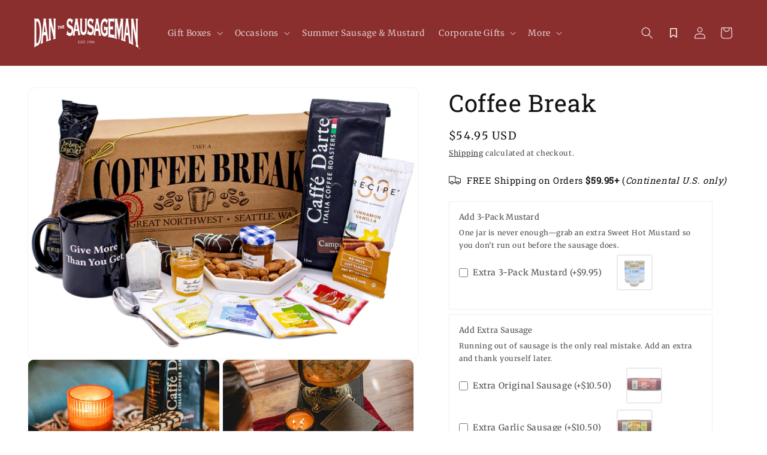

--- FILE ---
content_type: text/html; charset=utf-8
request_url: https://danthesausageman.com/products/coffee-break
body_size: 50667
content:















<!doctype html>
<html class="js" lang="en">
  <head>
    <meta charset="utf-8">
    <meta http-equiv="X-UA-Compatible" content="IE=edge">
    <meta name="viewport" content="width=device-width,initial-scale=1">
    <meta name="theme-color" content="">
    <link rel="canonical" href="https://danthesausageman.com/products/coffee-break"><link rel="preconnect" href="https://fonts.shopifycdn.com" crossorigin><title>
      Coffee Break
 &ndash; Dan The Sausageman</title>

    
      <meta name="description" content="Discover the Coffee Break Gift Set from Dan the Sausageman. This specially curated collection steps away from our traditional sausage offerings to cater to vegetarians and anyone appreciating the subtle art of a perfect brew. Ideal for any occasion. Perfect for vegetarians, office meetings or coffee lovers. Caffe&#39; D&#39;ar">
    

    

<meta property="og:site_name" content="Dan The Sausageman">
<meta property="og:url" content="https://danthesausageman.com/products/coffee-break">
<meta property="og:title" content="Coffee Break">
<meta property="og:type" content="product">
<meta property="og:description" content="Discover the Coffee Break Gift Set from Dan the Sausageman. This specially curated collection steps away from our traditional sausage offerings to cater to vegetarians and anyone appreciating the subtle art of a perfect brew. Ideal for any occasion. Perfect for vegetarians, office meetings or coffee lovers. Caffe&#39; D&#39;ar"><meta property="og:image" content="http://danthesausageman.com/cdn/shop/products/CoffeeBreakTransparent.png?v=1767977242">
  <meta property="og:image:secure_url" content="https://danthesausageman.com/cdn/shop/products/CoffeeBreakTransparent.png?v=1767977242">
  <meta property="og:image:width" content="1715">
  <meta property="og:image:height" content="1190"><meta property="og:price:amount" content="54.95">
  <meta property="og:price:currency" content="USD"><meta name="twitter:card" content="summary_large_image">
<meta name="twitter:title" content="Coffee Break">
<meta name="twitter:description" content="Discover the Coffee Break Gift Set from Dan the Sausageman. This specially curated collection steps away from our traditional sausage offerings to cater to vegetarians and anyone appreciating the subtle art of a perfect brew. Ideal for any occasion. Perfect for vegetarians, office meetings or coffee lovers. Caffe&#39; D&#39;ar">


    <script src="//danthesausageman.com/cdn/shop/t/36/assets/constants.js?v=132983761750457495441763464989" defer="defer"></script>
    <script src="//danthesausageman.com/cdn/shop/t/36/assets/pubsub.js?v=25310214064522200911763464989" defer="defer"></script>
    <script src="//danthesausageman.com/cdn/shop/t/36/assets/global.js?v=7301445359237545521763464989" defer="defer"></script>
    <script src="//danthesausageman.com/cdn/shop/t/36/assets/details-disclosure.js?v=13653116266235556501763464989" defer="defer"></script>
    <script src="//danthesausageman.com/cdn/shop/t/36/assets/details-modal.js?v=25581673532751508451763464989" defer="defer"></script>
    <script src="//danthesausageman.com/cdn/shop/t/36/assets/search-form.js?v=133129549252120666541763464989" defer="defer"></script><script src="//danthesausageman.com/cdn/shop/t/36/assets/animations.js?v=88693664871331136111763464989" defer="defer"></script>
  <script>window.performance && window.performance.mark && window.performance.mark('shopify.content_for_header.start');</script><meta name="google-site-verification" content="YBmzNjMyBvFkauWtSkjRMjmmgt5QBrkt-zOxg3mwFUg">
<meta id="shopify-digital-wallet" name="shopify-digital-wallet" content="/31020174/digital_wallets/dialog">
<meta name="shopify-checkout-api-token" content="cd9257e0399a015a8fe20638f83e92ad">
<meta id="in-context-paypal-metadata" data-shop-id="31020174" data-venmo-supported="false" data-environment="production" data-locale="en_US" data-paypal-v4="true" data-currency="USD">
<link rel="alternate" type="application/json+oembed" href="https://danthesausageman.com/products/coffee-break.oembed">
<script async="async" src="/checkouts/internal/preloads.js?locale=en-US"></script>
<script id="apple-pay-shop-capabilities" type="application/json">{"shopId":31020174,"countryCode":"US","currencyCode":"USD","merchantCapabilities":["supports3DS"],"merchantId":"gid:\/\/shopify\/Shop\/31020174","merchantName":"Dan The Sausageman","requiredBillingContactFields":["postalAddress","email","phone"],"requiredShippingContactFields":["postalAddress","email","phone"],"shippingType":"shipping","supportedNetworks":["visa","masterCard","amex","discover","elo","jcb"],"total":{"type":"pending","label":"Dan The Sausageman","amount":"1.00"},"shopifyPaymentsEnabled":true,"supportsSubscriptions":true}</script>
<script id="shopify-features" type="application/json">{"accessToken":"cd9257e0399a015a8fe20638f83e92ad","betas":["rich-media-storefront-analytics"],"domain":"danthesausageman.com","predictiveSearch":true,"shopId":31020174,"locale":"en"}</script>
<script>var Shopify = Shopify || {};
Shopify.shop = "dan-the-sausage-man.myshopify.com";
Shopify.locale = "en";
Shopify.currency = {"active":"USD","rate":"1.0"};
Shopify.country = "US";
Shopify.theme = {"name":"Dawn - Pasilobus Nov'25","id":174875312321,"schema_name":"Dawn","schema_version":"15.4.0","theme_store_id":887,"role":"main"};
Shopify.theme.handle = "null";
Shopify.theme.style = {"id":null,"handle":null};
Shopify.cdnHost = "danthesausageman.com/cdn";
Shopify.routes = Shopify.routes || {};
Shopify.routes.root = "/";</script>
<script type="module">!function(o){(o.Shopify=o.Shopify||{}).modules=!0}(window);</script>
<script>!function(o){function n(){var o=[];function n(){o.push(Array.prototype.slice.apply(arguments))}return n.q=o,n}var t=o.Shopify=o.Shopify||{};t.loadFeatures=n(),t.autoloadFeatures=n()}(window);</script>
<script id="shop-js-analytics" type="application/json">{"pageType":"product"}</script>
<script defer="defer" async type="module" src="//danthesausageman.com/cdn/shopifycloud/shop-js/modules/v2/client.init-shop-cart-sync_BN7fPSNr.en.esm.js"></script>
<script defer="defer" async type="module" src="//danthesausageman.com/cdn/shopifycloud/shop-js/modules/v2/chunk.common_Cbph3Kss.esm.js"></script>
<script defer="defer" async type="module" src="//danthesausageman.com/cdn/shopifycloud/shop-js/modules/v2/chunk.modal_DKumMAJ1.esm.js"></script>
<script type="module">
  await import("//danthesausageman.com/cdn/shopifycloud/shop-js/modules/v2/client.init-shop-cart-sync_BN7fPSNr.en.esm.js");
await import("//danthesausageman.com/cdn/shopifycloud/shop-js/modules/v2/chunk.common_Cbph3Kss.esm.js");
await import("//danthesausageman.com/cdn/shopifycloud/shop-js/modules/v2/chunk.modal_DKumMAJ1.esm.js");

  window.Shopify.SignInWithShop?.initShopCartSync?.({"fedCMEnabled":true,"windoidEnabled":true});

</script>
<script>(function() {
  var isLoaded = false;
  function asyncLoad() {
    if (isLoaded) return;
    isLoaded = true;
    var urls = ["https:\/\/cdn1.stamped.io\/files\/widget.min.js?shop=dan-the-sausage-man.myshopify.com","https:\/\/cdn.giftship.app\/build\/storefront\/giftship.js?shop=dan-the-sausage-man.myshopify.com","https:\/\/cdn.hextom.com\/js\/ultimatesalesboost.js?shop=dan-the-sausage-man.myshopify.com"];
    for (var i = 0; i < urls.length; i++) {
      var s = document.createElement('script');
      s.type = 'text/javascript';
      s.async = true;
      s.src = urls[i];
      var x = document.getElementsByTagName('script')[0];
      x.parentNode.insertBefore(s, x);
    }
  };
  if(window.attachEvent) {
    window.attachEvent('onload', asyncLoad);
  } else {
    window.addEventListener('load', asyncLoad, false);
  }
})();</script>
<script id="__st">var __st={"a":31020174,"offset":-28800,"reqid":"a51d57fc-0a5f-46b4-8b8c-94697f45a36e-1769904249","pageurl":"danthesausageman.com\/products\/coffee-break","u":"61eb86067430","p":"product","rtyp":"product","rid":7355549253825};</script>
<script>window.ShopifyPaypalV4VisibilityTracking = true;</script>
<script id="captcha-bootstrap">!function(){'use strict';const t='contact',e='account',n='new_comment',o=[[t,t],['blogs',n],['comments',n],[t,'customer']],c=[[e,'customer_login'],[e,'guest_login'],[e,'recover_customer_password'],[e,'create_customer']],r=t=>t.map((([t,e])=>`form[action*='/${t}']:not([data-nocaptcha='true']) input[name='form_type'][value='${e}']`)).join(','),a=t=>()=>t?[...document.querySelectorAll(t)].map((t=>t.form)):[];function s(){const t=[...o],e=r(t);return a(e)}const i='password',u='form_key',d=['recaptcha-v3-token','g-recaptcha-response','h-captcha-response',i],f=()=>{try{return window.sessionStorage}catch{return}},m='__shopify_v',_=t=>t.elements[u];function p(t,e,n=!1){try{const o=window.sessionStorage,c=JSON.parse(o.getItem(e)),{data:r}=function(t){const{data:e,action:n}=t;return t[m]||n?{data:e,action:n}:{data:t,action:n}}(c);for(const[e,n]of Object.entries(r))t.elements[e]&&(t.elements[e].value=n);n&&o.removeItem(e)}catch(o){console.error('form repopulation failed',{error:o})}}const l='form_type',E='cptcha';function T(t){t.dataset[E]=!0}const w=window,h=w.document,L='Shopify',v='ce_forms',y='captcha';let A=!1;((t,e)=>{const n=(g='f06e6c50-85a8-45c8-87d0-21a2b65856fe',I='https://cdn.shopify.com/shopifycloud/storefront-forms-hcaptcha/ce_storefront_forms_captcha_hcaptcha.v1.5.2.iife.js',D={infoText:'Protected by hCaptcha',privacyText:'Privacy',termsText:'Terms'},(t,e,n)=>{const o=w[L][v],c=o.bindForm;if(c)return c(t,g,e,D).then(n);var r;o.q.push([[t,g,e,D],n]),r=I,A||(h.body.append(Object.assign(h.createElement('script'),{id:'captcha-provider',async:!0,src:r})),A=!0)});var g,I,D;w[L]=w[L]||{},w[L][v]=w[L][v]||{},w[L][v].q=[],w[L][y]=w[L][y]||{},w[L][y].protect=function(t,e){n(t,void 0,e),T(t)},Object.freeze(w[L][y]),function(t,e,n,w,h,L){const[v,y,A,g]=function(t,e,n){const i=e?o:[],u=t?c:[],d=[...i,...u],f=r(d),m=r(i),_=r(d.filter((([t,e])=>n.includes(e))));return[a(f),a(m),a(_),s()]}(w,h,L),I=t=>{const e=t.target;return e instanceof HTMLFormElement?e:e&&e.form},D=t=>v().includes(t);t.addEventListener('submit',(t=>{const e=I(t);if(!e)return;const n=D(e)&&!e.dataset.hcaptchaBound&&!e.dataset.recaptchaBound,o=_(e),c=g().includes(e)&&(!o||!o.value);(n||c)&&t.preventDefault(),c&&!n&&(function(t){try{if(!f())return;!function(t){const e=f();if(!e)return;const n=_(t);if(!n)return;const o=n.value;o&&e.removeItem(o)}(t);const e=Array.from(Array(32),(()=>Math.random().toString(36)[2])).join('');!function(t,e){_(t)||t.append(Object.assign(document.createElement('input'),{type:'hidden',name:u})),t.elements[u].value=e}(t,e),function(t,e){const n=f();if(!n)return;const o=[...t.querySelectorAll(`input[type='${i}']`)].map((({name:t})=>t)),c=[...d,...o],r={};for(const[a,s]of new FormData(t).entries())c.includes(a)||(r[a]=s);n.setItem(e,JSON.stringify({[m]:1,action:t.action,data:r}))}(t,e)}catch(e){console.error('failed to persist form',e)}}(e),e.submit())}));const S=(t,e)=>{t&&!t.dataset[E]&&(n(t,e.some((e=>e===t))),T(t))};for(const o of['focusin','change'])t.addEventListener(o,(t=>{const e=I(t);D(e)&&S(e,y())}));const B=e.get('form_key'),M=e.get(l),P=B&&M;t.addEventListener('DOMContentLoaded',(()=>{const t=y();if(P)for(const e of t)e.elements[l].value===M&&p(e,B);[...new Set([...A(),...v().filter((t=>'true'===t.dataset.shopifyCaptcha))])].forEach((e=>S(e,t)))}))}(h,new URLSearchParams(w.location.search),n,t,e,['guest_login'])})(!0,!0)}();</script>
<script integrity="sha256-4kQ18oKyAcykRKYeNunJcIwy7WH5gtpwJnB7kiuLZ1E=" data-source-attribution="shopify.loadfeatures" defer="defer" src="//danthesausageman.com/cdn/shopifycloud/storefront/assets/storefront/load_feature-a0a9edcb.js" crossorigin="anonymous"></script>
<script data-source-attribution="shopify.dynamic_checkout.dynamic.init">var Shopify=Shopify||{};Shopify.PaymentButton=Shopify.PaymentButton||{isStorefrontPortableWallets:!0,init:function(){window.Shopify.PaymentButton.init=function(){};var t=document.createElement("script");t.src="https://danthesausageman.com/cdn/shopifycloud/portable-wallets/latest/portable-wallets.en.js",t.type="module",document.head.appendChild(t)}};
</script>
<script data-source-attribution="shopify.dynamic_checkout.buyer_consent">
  function portableWalletsHideBuyerConsent(e){var t=document.getElementById("shopify-buyer-consent"),n=document.getElementById("shopify-subscription-policy-button");t&&n&&(t.classList.add("hidden"),t.setAttribute("aria-hidden","true"),n.removeEventListener("click",e))}function portableWalletsShowBuyerConsent(e){var t=document.getElementById("shopify-buyer-consent"),n=document.getElementById("shopify-subscription-policy-button");t&&n&&(t.classList.remove("hidden"),t.removeAttribute("aria-hidden"),n.addEventListener("click",e))}window.Shopify?.PaymentButton&&(window.Shopify.PaymentButton.hideBuyerConsent=portableWalletsHideBuyerConsent,window.Shopify.PaymentButton.showBuyerConsent=portableWalletsShowBuyerConsent);
</script>
<script>
  function portableWalletsCleanup(e){e&&e.src&&console.error("Failed to load portable wallets script "+e.src);var t=document.querySelectorAll("shopify-accelerated-checkout .shopify-payment-button__skeleton, shopify-accelerated-checkout-cart .wallet-cart-button__skeleton"),e=document.getElementById("shopify-buyer-consent");for(let e=0;e<t.length;e++)t[e].remove();e&&e.remove()}function portableWalletsNotLoadedAsModule(e){e instanceof ErrorEvent&&"string"==typeof e.message&&e.message.includes("import.meta")&&"string"==typeof e.filename&&e.filename.includes("portable-wallets")&&(window.removeEventListener("error",portableWalletsNotLoadedAsModule),window.Shopify.PaymentButton.failedToLoad=e,"loading"===document.readyState?document.addEventListener("DOMContentLoaded",window.Shopify.PaymentButton.init):window.Shopify.PaymentButton.init())}window.addEventListener("error",portableWalletsNotLoadedAsModule);
</script>

<script type="module" src="https://danthesausageman.com/cdn/shopifycloud/portable-wallets/latest/portable-wallets.en.js" onError="portableWalletsCleanup(this)" crossorigin="anonymous"></script>
<script nomodule>
  document.addEventListener("DOMContentLoaded", portableWalletsCleanup);
</script>

<link id="shopify-accelerated-checkout-styles" rel="stylesheet" media="screen" href="https://danthesausageman.com/cdn/shopifycloud/portable-wallets/latest/accelerated-checkout-backwards-compat.css" crossorigin="anonymous">
<style id="shopify-accelerated-checkout-cart">
        #shopify-buyer-consent {
  margin-top: 1em;
  display: inline-block;
  width: 100%;
}

#shopify-buyer-consent.hidden {
  display: none;
}

#shopify-subscription-policy-button {
  background: none;
  border: none;
  padding: 0;
  text-decoration: underline;
  font-size: inherit;
  cursor: pointer;
}

#shopify-subscription-policy-button::before {
  box-shadow: none;
}

      </style>
<script id="sections-script" data-sections="header" defer="defer" src="//danthesausageman.com/cdn/shop/t/36/compiled_assets/scripts.js?v=13993"></script>
<script>window.performance && window.performance.mark && window.performance.mark('shopify.content_for_header.end');</script>
  <!-- "snippets/shogun-products.liquid" was not rendered, the associated app was uninstalled -->



    <style data-shopify>
      @font-face {
  font-family: Merriweather;
  font-weight: 400;
  font-style: normal;
  font-display: swap;
  src: url("//danthesausageman.com/cdn/fonts/merriweather/merriweather_n4.349a72bc63b970a8b7f00dc33f5bda2ec52f79cc.woff2") format("woff2"),
       url("//danthesausageman.com/cdn/fonts/merriweather/merriweather_n4.5a396c75a89c25b516c9d3cb026490795288d821.woff") format("woff");
}

      @font-face {
  font-family: Merriweather;
  font-weight: 700;
  font-style: normal;
  font-display: swap;
  src: url("//danthesausageman.com/cdn/fonts/merriweather/merriweather_n7.19270b7a7a551caaabc4ca9d96160fde1ff78390.woff2") format("woff2"),
       url("//danthesausageman.com/cdn/fonts/merriweather/merriweather_n7.cd38b457ece1a89976a4da2d642ece091dc8235f.woff") format("woff");
}

      @font-face {
  font-family: Merriweather;
  font-weight: 400;
  font-style: italic;
  font-display: swap;
  src: url("//danthesausageman.com/cdn/fonts/merriweather/merriweather_i4.f5b9cf70acd5cd4d838a0ca60bf8178b62cb1301.woff2") format("woff2"),
       url("//danthesausageman.com/cdn/fonts/merriweather/merriweather_i4.946cfa27ccfc2ba1850f3e8d4115a49e1be34578.woff") format("woff");
}

      @font-face {
  font-family: Merriweather;
  font-weight: 700;
  font-style: italic;
  font-display: swap;
  src: url("//danthesausageman.com/cdn/fonts/merriweather/merriweather_i7.f0c0f7ed3a3954dab58b704b14a01616fb5b0c9b.woff2") format("woff2"),
       url("//danthesausageman.com/cdn/fonts/merriweather/merriweather_i7.0563ab59ca3ecf64e1fcde02f520f39dcec40efd.woff") format("woff");
}

      @font-face {
  font-family: "Roboto Slab";
  font-weight: 400;
  font-style: normal;
  font-display: swap;
  src: url("//danthesausageman.com/cdn/fonts/roboto_slab/robotoslab_n4.d3a9266696fe77645ad2b6579a2b30c11742dc68.woff2") format("woff2"),
       url("//danthesausageman.com/cdn/fonts/roboto_slab/robotoslab_n4.ac73924d0e45cb28b8adb30cbb4ff26dbe125c23.woff") format("woff");
}


      
        :root,
        .color-scheme-1 {
          --color-background: 255,255,255;
        
          --gradient-background: #ffffff;
        

        

        --color-foreground: 18,18,18;
        --color-background-contrast: 191,191,191;
        --color-shadow: 18,18,18;
        --color-button: 18,18,18;
        --color-button-text: 255,255,255;
        --color-secondary-button: 255,255,255;
        --color-secondary-button-text: 18,18,18;
        --color-link: 18,18,18;
        --color-badge-foreground: 18,18,18;
        --color-badge-background: 255,255,255;
        --color-badge-border: 18,18,18;
        --payment-terms-background-color: rgb(255 255 255);
      }
      
        
        .color-scheme-2 {
          --color-background: 243,243,243;
        
          --gradient-background: #f3f3f3;
        

        

        --color-foreground: 18,18,18;
        --color-background-contrast: 179,179,179;
        --color-shadow: 18,18,18;
        --color-button: 18,18,18;
        --color-button-text: 243,243,243;
        --color-secondary-button: 243,243,243;
        --color-secondary-button-text: 18,18,18;
        --color-link: 18,18,18;
        --color-badge-foreground: 18,18,18;
        --color-badge-background: 243,243,243;
        --color-badge-border: 18,18,18;
        --payment-terms-background-color: rgb(243 243 243);
      }
      
        
        .color-scheme-3 {
          --color-background: 36,40,51;
        
          --gradient-background: #242833;
        

        

        --color-foreground: 255,255,255;
        --color-background-contrast: 47,52,66;
        --color-shadow: 18,18,18;
        --color-button: 255,255,255;
        --color-button-text: 0,0,0;
        --color-secondary-button: 36,40,51;
        --color-secondary-button-text: 255,255,255;
        --color-link: 255,255,255;
        --color-badge-foreground: 255,255,255;
        --color-badge-background: 36,40,51;
        --color-badge-border: 255,255,255;
        --payment-terms-background-color: rgb(36 40 51);
      }
      
        
        .color-scheme-4 {
          --color-background: 18,18,18;
        
          --gradient-background: #121212;
        

        

        --color-foreground: 255,255,255;
        --color-background-contrast: 146,146,146;
        --color-shadow: 18,18,18;
        --color-button: 255,255,255;
        --color-button-text: 18,18,18;
        --color-secondary-button: 18,18,18;
        --color-secondary-button-text: 255,255,255;
        --color-link: 255,255,255;
        --color-badge-foreground: 255,255,255;
        --color-badge-background: 18,18,18;
        --color-badge-border: 255,255,255;
        --payment-terms-background-color: rgb(18 18 18);
      }
      
        
        .color-scheme-5 {
          --color-background: 51,79,180;
        
          --gradient-background: #334fb4;
        

        

        --color-foreground: 255,255,255;
        --color-background-contrast: 23,35,81;
        --color-shadow: 18,18,18;
        --color-button: 255,255,255;
        --color-button-text: 51,79,180;
        --color-secondary-button: 51,79,180;
        --color-secondary-button-text: 255,255,255;
        --color-link: 255,255,255;
        --color-badge-foreground: 255,255,255;
        --color-badge-background: 51,79,180;
        --color-badge-border: 255,255,255;
        --payment-terms-background-color: rgb(51 79 180);
      }
      
        
        .color-scheme-a4d7779f-ed1e-4796-a7a4-fa0f8683a88f {
          --color-background: 158,158,158;
        
          --gradient-background: #9e9e9e;
        

        

        --color-foreground: 18,18,18;
        --color-background-contrast: 94,94,94;
        --color-shadow: 18,18,18;
        --color-button: 18,18,18;
        --color-button-text: 255,255,255;
        --color-secondary-button: 158,158,158;
        --color-secondary-button-text: 18,18,18;
        --color-link: 18,18,18;
        --color-badge-foreground: 18,18,18;
        --color-badge-background: 158,158,158;
        --color-badge-border: 18,18,18;
        --payment-terms-background-color: rgb(158 158 158);
      }
      
        
        .color-scheme-66b1d418-d932-4033-b0e8-c1db8ce32aa5 {
          --color-background: 139,46,46;
        
          --gradient-background: #8b2e2e;
        

        

        --color-foreground: 255,255,255;
        --color-background-contrast: 43,14,14;
        --color-shadow: 18,18,18;
        --color-button: 51,33,27;
        --color-button-text: 255,255,255;
        --color-secondary-button: 139,46,46;
        --color-secondary-button-text: 18,18,18;
        --color-link: 18,18,18;
        --color-badge-foreground: 255,255,255;
        --color-badge-background: 139,46,46;
        --color-badge-border: 255,255,255;
        --payment-terms-background-color: rgb(139 46 46);
      }
      
        
        .color-scheme-c60b40f7-d3f9-4ba1-a195-56df81879f20 {
          --color-background: 200,161,110;
        
          --gradient-background: #c8a16e;
        

        

        --color-foreground: 255,255,255;
        --color-background-contrast: 132,97,50;
        --color-shadow: 18,18,18;
        --color-button: 139,46,46;
        --color-button-text: 255,255,255;
        --color-secondary-button: 200,161,110;
        --color-secondary-button-text: 18,18,18;
        --color-link: 18,18,18;
        --color-badge-foreground: 255,255,255;
        --color-badge-background: 200,161,110;
        --color-badge-border: 255,255,255;
        --payment-terms-background-color: rgb(200 161 110);
      }
      
        
        .color-scheme-b8e2bb61-816c-4a61-ac63-41dbf50baa6f {
          --color-background: 245,243,241;
        
          --gradient-background: #f5f3f1;
        

        

        --color-foreground: 51,33,27;
        --color-background-contrast: 192,179,167;
        --color-shadow: 18,18,18;
        --color-button: 51,33,27;
        --color-button-text: 255,255,255;
        --color-secondary-button: 245,243,241;
        --color-secondary-button-text: 51,33,27;
        --color-link: 51,33,27;
        --color-badge-foreground: 51,33,27;
        --color-badge-background: 245,243,241;
        --color-badge-border: 51,33,27;
        --payment-terms-background-color: rgb(245 243 241);
      }
      
        
        .color-scheme-ebf35ac4-4405-4c88-9c20-e55b08483347 {
          --color-background: 51,33,27;
        
          --gradient-background: #33211b;
        

        

        --color-foreground: 255,255,255;
        --color-background-contrast: 68,44,36;
        --color-shadow: 18,18,18;
        --color-button: 139,46,46;
        --color-button-text: 255,255,255;
        --color-secondary-button: 51,33,27;
        --color-secondary-button-text: 255,255,255;
        --color-link: 255,255,255;
        --color-badge-foreground: 255,255,255;
        --color-badge-background: 51,33,27;
        --color-badge-border: 255,255,255;
        --payment-terms-background-color: rgb(51 33 27);
      }
      

      body, .color-scheme-1, .color-scheme-2, .color-scheme-3, .color-scheme-4, .color-scheme-5, .color-scheme-a4d7779f-ed1e-4796-a7a4-fa0f8683a88f, .color-scheme-66b1d418-d932-4033-b0e8-c1db8ce32aa5, .color-scheme-c60b40f7-d3f9-4ba1-a195-56df81879f20, .color-scheme-b8e2bb61-816c-4a61-ac63-41dbf50baa6f, .color-scheme-ebf35ac4-4405-4c88-9c20-e55b08483347 {
        color: rgba(var(--color-foreground), 0.75);
        background-color: rgb(var(--color-background));
      }

      :root {
        --font-body-family: Merriweather, serif;
        --font-body-style: normal;
        --font-body-weight: 400;
        --font-body-weight-bold: 700;

        --font-heading-family: "Roboto Slab", serif;
        --font-heading-style: normal;
        --font-heading-weight: 400;

        --font-body-scale: 1.0;
        --font-heading-scale: 1.0;

        --media-padding: px;
        --media-border-opacity: 0.05;
        --media-border-width: 1px;
        --media-radius: 10px;
        --media-shadow-opacity: 0.0;
        --media-shadow-horizontal-offset: 0px;
        --media-shadow-vertical-offset: 4px;
        --media-shadow-blur-radius: 5px;
        --media-shadow-visible: 0;

        --page-width: 140rem;
        --page-width-margin: 0rem;

        --product-card-image-padding: 0.0rem;
        --product-card-corner-radius: 1.0rem;
        --product-card-text-alignment: center;
        --product-card-border-width: 0.1rem;
        --product-card-border-opacity: 0.1;
        --product-card-shadow-opacity: 0.0;
        --product-card-shadow-visible: 0;
        --product-card-shadow-horizontal-offset: 0.0rem;
        --product-card-shadow-vertical-offset: 0.4rem;
        --product-card-shadow-blur-radius: 0.5rem;

        --collection-card-image-padding: 0.0rem;
        --collection-card-corner-radius: 1.0rem;
        --collection-card-text-alignment: left;
        --collection-card-border-width: 0.0rem;
        --collection-card-border-opacity: 0.1;
        --collection-card-shadow-opacity: 0.0;
        --collection-card-shadow-visible: 0;
        --collection-card-shadow-horizontal-offset: 0.0rem;
        --collection-card-shadow-vertical-offset: 0.4rem;
        --collection-card-shadow-blur-radius: 0.5rem;

        --blog-card-image-padding: 0.0rem;
        --blog-card-corner-radius: 1.0rem;
        --blog-card-text-alignment: left;
        --blog-card-border-width: 0.1rem;
        --blog-card-border-opacity: 0.1;
        --blog-card-shadow-opacity: 0.0;
        --blog-card-shadow-visible: 0;
        --blog-card-shadow-horizontal-offset: 0.0rem;
        --blog-card-shadow-vertical-offset: 0.4rem;
        --blog-card-shadow-blur-radius: 0.5rem;

        --badge-corner-radius: 4.0rem;

        --popup-border-width: 1px;
        --popup-border-opacity: 0.1;
        --popup-corner-radius: 10px;
        --popup-shadow-opacity: 0.05;
        --popup-shadow-horizontal-offset: 0px;
        --popup-shadow-vertical-offset: 4px;
        --popup-shadow-blur-radius: 5px;

        --drawer-border-width: 1px;
        --drawer-border-opacity: 0.1;
        --drawer-shadow-opacity: 0.0;
        --drawer-shadow-horizontal-offset: 0px;
        --drawer-shadow-vertical-offset: 4px;
        --drawer-shadow-blur-radius: 5px;

        --spacing-sections-desktop: 0px;
        --spacing-sections-mobile: 0px;

        --grid-desktop-vertical-spacing: 8px;
        --grid-desktop-horizontal-spacing: 8px;
        --grid-mobile-vertical-spacing: 4px;
        --grid-mobile-horizontal-spacing: 4px;

        --text-boxes-border-opacity: 0.1;
        --text-boxes-border-width: 0px;
        --text-boxes-radius: 10px;
        --text-boxes-shadow-opacity: 0.0;
        --text-boxes-shadow-visible: 0;
        --text-boxes-shadow-horizontal-offset: 0px;
        --text-boxes-shadow-vertical-offset: 4px;
        --text-boxes-shadow-blur-radius: 5px;

        --buttons-radius: 10px;
        --buttons-radius-outset: 11px;
        --buttons-border-width: 1px;
        --buttons-border-opacity: 1.0;
        --buttons-shadow-opacity: 0.0;
        --buttons-shadow-visible: 0;
        --buttons-shadow-horizontal-offset: 0px;
        --buttons-shadow-vertical-offset: 4px;
        --buttons-shadow-blur-radius: 5px;
        --buttons-border-offset: 0.3px;

        --inputs-radius: 0px;
        --inputs-border-width: 1px;
        --inputs-border-opacity: 0.55;
        --inputs-shadow-opacity: 0.0;
        --inputs-shadow-horizontal-offset: 0px;
        --inputs-margin-offset: 0px;
        --inputs-shadow-vertical-offset: 4px;
        --inputs-shadow-blur-radius: 5px;
        --inputs-radius-outset: 0px;

        --variant-pills-radius: 40px;
        --variant-pills-border-width: 1px;
        --variant-pills-border-opacity: 0.55;
        --variant-pills-shadow-opacity: 0.0;
        --variant-pills-shadow-horizontal-offset: 0px;
        --variant-pills-shadow-vertical-offset: 4px;
        --variant-pills-shadow-blur-radius: 5px;
      }

      *,
      *::before,
      *::after {
        box-sizing: inherit;
      }

      html {
        box-sizing: border-box;
        font-size: calc(var(--font-body-scale) * 62.5%);
        height: 100%;
      }

      body {
        display: grid;
        grid-template-rows: auto auto 1fr auto;
        grid-template-columns: 100%;
        min-height: 100%;
        margin: 0;
        font-size: 1.5rem;
        letter-spacing: 0.06rem;
        line-height: calc(1 + 0.8 / var(--font-body-scale));
        font-family: var(--font-body-family);
        font-style: var(--font-body-style);
        font-weight: var(--font-body-weight);
      }

      @media screen and (min-width: 750px) {
        body {
          font-size: 1.6rem;
        }
      }
    </style>

    <link href="//danthesausageman.com/cdn/shop/t/36/assets/base.css?v=171222558339591244061763464989" rel="stylesheet" type="text/css" media="all" />
    <link rel="stylesheet" href="//danthesausageman.com/cdn/shop/t/36/assets/component-cart-items.css?v=13033300910818915211763464989" media="print" onload="this.media='all'"><link href="//danthesausageman.com/cdn/shop/t/36/assets/component-cart-drawer.css?v=39223250576183958541763464989" rel="stylesheet" type="text/css" media="all" />
      <link href="//danthesausageman.com/cdn/shop/t/36/assets/component-cart.css?v=164708765130180853531763464989" rel="stylesheet" type="text/css" media="all" />
      <link href="//danthesausageman.com/cdn/shop/t/36/assets/component-totals.css?v=15906652033866631521763464989" rel="stylesheet" type="text/css" media="all" />
      <link href="//danthesausageman.com/cdn/shop/t/36/assets/component-price.css?v=47596247576480123001763464989" rel="stylesheet" type="text/css" media="all" />
      <link href="//danthesausageman.com/cdn/shop/t/36/assets/component-discounts.css?v=152760482443307489271763464989" rel="stylesheet" type="text/css" media="all" />

      <link rel="preload" as="font" href="//danthesausageman.com/cdn/fonts/merriweather/merriweather_n4.349a72bc63b970a8b7f00dc33f5bda2ec52f79cc.woff2" type="font/woff2" crossorigin>
      

      <link rel="preload" as="font" href="//danthesausageman.com/cdn/fonts/roboto_slab/robotoslab_n4.d3a9266696fe77645ad2b6579a2b30c11742dc68.woff2" type="font/woff2" crossorigin>
      
<link
        rel="stylesheet"
        href="//danthesausageman.com/cdn/shop/t/36/assets/component-predictive-search.css?v=118923337488134913561763464989"
        media="print"
        onload="this.media='all'"
      ><script>
      if (Shopify.designMode) {
        document.documentElement.classList.add('shopify-design-mode');
      }
    </script>

     <script defer>

  /**
   * IMPORTANT!
   * Do not edit this file. Any changes made could be overwritten by Giftship at
   * any time. If you need assistance, please reach out to us at support@gist-apps.com.
   *
   * The below code is critical to the functionality of Giftship's multiple shipping
   * address and bundle features. It also greatly improves the load time of the
   * application.
   */

  if (typeof(GIST) == 'undefined') {
    window.GIST = GIST = {};
  }
  if (typeof(GIST.f) == 'undefined') {
    GIST.f = {};
  }

  GIST.f._isEmpty = function(obj){

    for(var prop in obj) {
      if(obj.hasOwnProperty(prop)) {
        return false;
      }
    }

    return JSON.stringify(obj) === JSON.stringify({});

  };

  GIST.bundles   = [];
  GIST.remove    = {};
  GIST.discounts = [];

  
  
  

  

  
  GIST._bundleCart = false;
  

  

  
  if (GIST.remove && !GIST.f._isEmpty(GIST.remove) ) {

    GIST.xhr = new XMLHttpRequest();
    GIST.xhr.open('POST', Shopify.routes.root + 'cart/update.js');
    GIST.xhr.setRequestHeader('Content-Type', 'application/json');
    GIST.xhr.onload = function() {
      if (GIST.xhr.status === 200 && window.performance) {
         var navEntries = window.performance.getEntriesByType('navigation');
         if (navEntries.length > 0 && navEntries[0].type === 'back_forward') {
            location.reload();
         } else if (window.performance.navigation && window.performance.navigation.type == window.performance.navigation.TYPE_BACK_FORWARD) {
            location.reload();
         }
       }
    };
    GIST.xhr.send(JSON.stringify({updates:GIST.remove}));

  }
  

</script>





<script type="text/javascript" src="https://cdn.giftship.app/build/storefront/giftship.js" defer></script>
<link rel="stylesheet" type="text/css" href="https://cdn.giftship.app/build/storefront/giftship.css">








    	 
 
  <!-- BEGIN app block: shopify://apps/giftship/blocks/giftship/26bd5756-d344-471d-baf8-ba6267b82da9 -->
<!-- BEGIN app snippet: giftship_snippet -->










<script defer>
  if (typeof(GIST) == 'undefined') {
    window.GIST = GIST = {};
  }
  if (typeof(GIST.f) == 'undefined') {
    GIST.f = {};
  }

  GIST.drawer_cart = false;

  GIST.f._drawerRedirect = function() {

    var cartRedirect = localStorage.getItem("gs_drawer_cart_redirect");

    if (GIST.drawer_cart === true && cartRedirect === "true" && window.location.search.indexOf("gs_drawer_referrer") === -1) {
      var redirectUrl = "/";
      if (document.referrer && document.referrer.indexOf("/a/gs") === -1 && document.referrer.indexOf("/checkouts/") === -1) {
        redirectUrl = document.referrer;
      }
      if (redirectUrl.indexOf("?") === -1) {
        redirectUrl = redirectUrl + "?gs_drawer_open=true";
      } else if (redirectUrl.indexOf("gs_drawer_open") === -1) {
        redirectUrl = redirectUrl + "&gs_drawer_open=true";
      }
      window.location = redirectUrl;
    }
  }

  localStorage.removeItem("gs_drawer_cart_redirect");

  
</script>




  <script
    type="text/javascript"
    src="https://cdn.giftship.app/build/storefront/giftship.js?loaded_by=snippet&v=1.0.6"
    async
  ></script>
  <link rel="stylesheet" type="text/css" href="https://cdn.giftship.app/build/storefront/giftship.css">



<!-- END app snippet -->



<!-- END app block --><script src="https://cdn.shopify.com/extensions/019c0ecf-8a99-738e-884d-a13c61935f0a/product-options-pasilobus-560/assets/product_options.js" type="text/javascript" defer="defer"></script>
<link href="https://cdn.shopify.com/extensions/019c0ecf-8a99-738e-884d-a13c61935f0a/product-options-pasilobus-560/assets/styles.css" rel="stylesheet" type="text/css" media="all">
<script src="https://cdn.shopify.com/extensions/6f63fe68-8836-4e71-bb55-2011f484605c/confetti-pasilobus-15/assets/confetti.js" type="text/javascript" defer="defer"></script>
<script src="https://cdn.shopify.com/extensions/0199cd75-0f15-7067-bbd7-165f136afb4a/store_locator-64/assets/split-shipping.js" type="text/javascript" defer="defer"></script>
<link href="https://cdn.shopify.com/extensions/0199cd75-0f15-7067-bbd7-165f136afb4a/store_locator-64/assets/split-shipping.css" rel="stylesheet" type="text/css" media="all">
<script src="https://cdn.shopify.com/extensions/019bfa11-38cf-73e2-995a-6e173a8a1e3e/wishlist-supply-list-448/assets/wishlist.min.js" type="text/javascript" defer="defer"></script>
<link href="https://cdn.shopify.com/extensions/019bfa11-38cf-73e2-995a-6e173a8a1e3e/wishlist-supply-list-448/assets/wishlist.css" rel="stylesheet" type="text/css" media="all">
<script src="https://cdn.shopify.com/extensions/019bdf58-9e05-7005-b1f5-929980064c8e/recently-viewed-pasilobus-252/assets/recently_v2.js" type="text/javascript" defer="defer"></script>
<script src="https://cdn.shopify.com/extensions/019bdf58-9e05-7005-b1f5-929980064c8e/recently-viewed-pasilobus-252/assets/widget_v2.min.js" type="text/javascript" defer="defer"></script>
<link href="https://monorail-edge.shopifysvc.com" rel="dns-prefetch">
<script>(function(){if ("sendBeacon" in navigator && "performance" in window) {try {var session_token_from_headers = performance.getEntriesByType('navigation')[0].serverTiming.find(x => x.name == '_s').description;} catch {var session_token_from_headers = undefined;}var session_cookie_matches = document.cookie.match(/_shopify_s=([^;]*)/);var session_token_from_cookie = session_cookie_matches && session_cookie_matches.length === 2 ? session_cookie_matches[1] : "";var session_token = session_token_from_headers || session_token_from_cookie || "";function handle_abandonment_event(e) {var entries = performance.getEntries().filter(function(entry) {return /monorail-edge.shopifysvc.com/.test(entry.name);});if (!window.abandonment_tracked && entries.length === 0) {window.abandonment_tracked = true;var currentMs = Date.now();var navigation_start = performance.timing.navigationStart;var payload = {shop_id: 31020174,url: window.location.href,navigation_start,duration: currentMs - navigation_start,session_token,page_type: "product"};window.navigator.sendBeacon("https://monorail-edge.shopifysvc.com/v1/produce", JSON.stringify({schema_id: "online_store_buyer_site_abandonment/1.1",payload: payload,metadata: {event_created_at_ms: currentMs,event_sent_at_ms: currentMs}}));}}window.addEventListener('pagehide', handle_abandonment_event);}}());</script>
<script id="web-pixels-manager-setup">(function e(e,d,r,n,o){if(void 0===o&&(o={}),!Boolean(null===(a=null===(i=window.Shopify)||void 0===i?void 0:i.analytics)||void 0===a?void 0:a.replayQueue)){var i,a;window.Shopify=window.Shopify||{};var t=window.Shopify;t.analytics=t.analytics||{};var s=t.analytics;s.replayQueue=[],s.publish=function(e,d,r){return s.replayQueue.push([e,d,r]),!0};try{self.performance.mark("wpm:start")}catch(e){}var l=function(){var e={modern:/Edge?\/(1{2}[4-9]|1[2-9]\d|[2-9]\d{2}|\d{4,})\.\d+(\.\d+|)|Firefox\/(1{2}[4-9]|1[2-9]\d|[2-9]\d{2}|\d{4,})\.\d+(\.\d+|)|Chrom(ium|e)\/(9{2}|\d{3,})\.\d+(\.\d+|)|(Maci|X1{2}).+ Version\/(15\.\d+|(1[6-9]|[2-9]\d|\d{3,})\.\d+)([,.]\d+|)( \(\w+\)|)( Mobile\/\w+|) Safari\/|Chrome.+OPR\/(9{2}|\d{3,})\.\d+\.\d+|(CPU[ +]OS|iPhone[ +]OS|CPU[ +]iPhone|CPU IPhone OS|CPU iPad OS)[ +]+(15[._]\d+|(1[6-9]|[2-9]\d|\d{3,})[._]\d+)([._]\d+|)|Android:?[ /-](13[3-9]|1[4-9]\d|[2-9]\d{2}|\d{4,})(\.\d+|)(\.\d+|)|Android.+Firefox\/(13[5-9]|1[4-9]\d|[2-9]\d{2}|\d{4,})\.\d+(\.\d+|)|Android.+Chrom(ium|e)\/(13[3-9]|1[4-9]\d|[2-9]\d{2}|\d{4,})\.\d+(\.\d+|)|SamsungBrowser\/([2-9]\d|\d{3,})\.\d+/,legacy:/Edge?\/(1[6-9]|[2-9]\d|\d{3,})\.\d+(\.\d+|)|Firefox\/(5[4-9]|[6-9]\d|\d{3,})\.\d+(\.\d+|)|Chrom(ium|e)\/(5[1-9]|[6-9]\d|\d{3,})\.\d+(\.\d+|)([\d.]+$|.*Safari\/(?![\d.]+ Edge\/[\d.]+$))|(Maci|X1{2}).+ Version\/(10\.\d+|(1[1-9]|[2-9]\d|\d{3,})\.\d+)([,.]\d+|)( \(\w+\)|)( Mobile\/\w+|) Safari\/|Chrome.+OPR\/(3[89]|[4-9]\d|\d{3,})\.\d+\.\d+|(CPU[ +]OS|iPhone[ +]OS|CPU[ +]iPhone|CPU IPhone OS|CPU iPad OS)[ +]+(10[._]\d+|(1[1-9]|[2-9]\d|\d{3,})[._]\d+)([._]\d+|)|Android:?[ /-](13[3-9]|1[4-9]\d|[2-9]\d{2}|\d{4,})(\.\d+|)(\.\d+|)|Mobile Safari.+OPR\/([89]\d|\d{3,})\.\d+\.\d+|Android.+Firefox\/(13[5-9]|1[4-9]\d|[2-9]\d{2}|\d{4,})\.\d+(\.\d+|)|Android.+Chrom(ium|e)\/(13[3-9]|1[4-9]\d|[2-9]\d{2}|\d{4,})\.\d+(\.\d+|)|Android.+(UC? ?Browser|UCWEB|U3)[ /]?(15\.([5-9]|\d{2,})|(1[6-9]|[2-9]\d|\d{3,})\.\d+)\.\d+|SamsungBrowser\/(5\.\d+|([6-9]|\d{2,})\.\d+)|Android.+MQ{2}Browser\/(14(\.(9|\d{2,})|)|(1[5-9]|[2-9]\d|\d{3,})(\.\d+|))(\.\d+|)|K[Aa][Ii]OS\/(3\.\d+|([4-9]|\d{2,})\.\d+)(\.\d+|)/},d=e.modern,r=e.legacy,n=navigator.userAgent;return n.match(d)?"modern":n.match(r)?"legacy":"unknown"}(),u="modern"===l?"modern":"legacy",c=(null!=n?n:{modern:"",legacy:""})[u],f=function(e){return[e.baseUrl,"/wpm","/b",e.hashVersion,"modern"===e.buildTarget?"m":"l",".js"].join("")}({baseUrl:d,hashVersion:r,buildTarget:u}),m=function(e){var d=e.version,r=e.bundleTarget,n=e.surface,o=e.pageUrl,i=e.monorailEndpoint;return{emit:function(e){var a=e.status,t=e.errorMsg,s=(new Date).getTime(),l=JSON.stringify({metadata:{event_sent_at_ms:s},events:[{schema_id:"web_pixels_manager_load/3.1",payload:{version:d,bundle_target:r,page_url:o,status:a,surface:n,error_msg:t},metadata:{event_created_at_ms:s}}]});if(!i)return console&&console.warn&&console.warn("[Web Pixels Manager] No Monorail endpoint provided, skipping logging."),!1;try{return self.navigator.sendBeacon.bind(self.navigator)(i,l)}catch(e){}var u=new XMLHttpRequest;try{return u.open("POST",i,!0),u.setRequestHeader("Content-Type","text/plain"),u.send(l),!0}catch(e){return console&&console.warn&&console.warn("[Web Pixels Manager] Got an unhandled error while logging to Monorail."),!1}}}}({version:r,bundleTarget:l,surface:e.surface,pageUrl:self.location.href,monorailEndpoint:e.monorailEndpoint});try{o.browserTarget=l,function(e){var d=e.src,r=e.async,n=void 0===r||r,o=e.onload,i=e.onerror,a=e.sri,t=e.scriptDataAttributes,s=void 0===t?{}:t,l=document.createElement("script"),u=document.querySelector("head"),c=document.querySelector("body");if(l.async=n,l.src=d,a&&(l.integrity=a,l.crossOrigin="anonymous"),s)for(var f in s)if(Object.prototype.hasOwnProperty.call(s,f))try{l.dataset[f]=s[f]}catch(e){}if(o&&l.addEventListener("load",o),i&&l.addEventListener("error",i),u)u.appendChild(l);else{if(!c)throw new Error("Did not find a head or body element to append the script");c.appendChild(l)}}({src:f,async:!0,onload:function(){if(!function(){var e,d;return Boolean(null===(d=null===(e=window.Shopify)||void 0===e?void 0:e.analytics)||void 0===d?void 0:d.initialized)}()){var d=window.webPixelsManager.init(e)||void 0;if(d){var r=window.Shopify.analytics;r.replayQueue.forEach((function(e){var r=e[0],n=e[1],o=e[2];d.publishCustomEvent(r,n,o)})),r.replayQueue=[],r.publish=d.publishCustomEvent,r.visitor=d.visitor,r.initialized=!0}}},onerror:function(){return m.emit({status:"failed",errorMsg:"".concat(f," has failed to load")})},sri:function(e){var d=/^sha384-[A-Za-z0-9+/=]+$/;return"string"==typeof e&&d.test(e)}(c)?c:"",scriptDataAttributes:o}),m.emit({status:"loading"})}catch(e){m.emit({status:"failed",errorMsg:(null==e?void 0:e.message)||"Unknown error"})}}})({shopId: 31020174,storefrontBaseUrl: "https://danthesausageman.com",extensionsBaseUrl: "https://extensions.shopifycdn.com/cdn/shopifycloud/web-pixels-manager",monorailEndpoint: "https://monorail-edge.shopifysvc.com/unstable/produce_batch",surface: "storefront-renderer",enabledBetaFlags: ["2dca8a86"],webPixelsConfigList: [{"id":"1540686017","configuration":"{\"apiKey\":\"146347ff37b4509b6c62dcad5a02d7f0\",\"subscriptionActive\":\"false\"}","eventPayloadVersion":"v1","runtimeContext":"STRICT","scriptVersion":"9f0e39d557cd1ea35932f27a6c49719d","type":"APP","apiClientId":212158021633,"privacyPurposes":["ANALYTICS"],"dataSharingAdjustments":{"protectedCustomerApprovalScopes":["read_customer_name","read_customer_personal_data"]}},{"id":"1505657025","configuration":"{\"accountID\":\"Qad3E5\",\"webPixelConfig\":\"eyJlbmFibGVBZGRlZFRvQ2FydEV2ZW50cyI6IHRydWV9\"}","eventPayloadVersion":"v1","runtimeContext":"STRICT","scriptVersion":"524f6c1ee37bacdca7657a665bdca589","type":"APP","apiClientId":123074,"privacyPurposes":["ANALYTICS","MARKETING"],"dataSharingAdjustments":{"protectedCustomerApprovalScopes":["read_customer_address","read_customer_email","read_customer_name","read_customer_personal_data","read_customer_phone"]}},{"id":"585072833","configuration":"{\"config\":\"{\\\"google_tag_ids\\\":[\\\"GT-P3MNKPW\\\"],\\\"target_country\\\":\\\"US\\\",\\\"gtag_events\\\":[{\\\"type\\\":\\\"view_item\\\",\\\"action_label\\\":\\\"MC-C7TNSPQ0VX\\\"},{\\\"type\\\":\\\"purchase\\\",\\\"action_label\\\":\\\"MC-C7TNSPQ0VX\\\"},{\\\"type\\\":\\\"page_view\\\",\\\"action_label\\\":\\\"MC-C7TNSPQ0VX\\\"}],\\\"enable_monitoring_mode\\\":false}\"}","eventPayloadVersion":"v1","runtimeContext":"OPEN","scriptVersion":"b2a88bafab3e21179ed38636efcd8a93","type":"APP","apiClientId":1780363,"privacyPurposes":[],"dataSharingAdjustments":{"protectedCustomerApprovalScopes":["read_customer_address","read_customer_email","read_customer_name","read_customer_personal_data","read_customer_phone"]}},{"id":"141033665","configuration":"{\"pixel_id\":\"816469572290262\",\"pixel_type\":\"facebook_pixel\",\"metaapp_system_user_token\":\"-\"}","eventPayloadVersion":"v1","runtimeContext":"OPEN","scriptVersion":"ca16bc87fe92b6042fbaa3acc2fbdaa6","type":"APP","apiClientId":2329312,"privacyPurposes":["ANALYTICS","MARKETING","SALE_OF_DATA"],"dataSharingAdjustments":{"protectedCustomerApprovalScopes":["read_customer_address","read_customer_email","read_customer_name","read_customer_personal_data","read_customer_phone"]}},{"id":"67567809","configuration":"{\"tagID\":\"2612860287112\"}","eventPayloadVersion":"v1","runtimeContext":"STRICT","scriptVersion":"18031546ee651571ed29edbe71a3550b","type":"APP","apiClientId":3009811,"privacyPurposes":["ANALYTICS","MARKETING","SALE_OF_DATA"],"dataSharingAdjustments":{"protectedCustomerApprovalScopes":["read_customer_address","read_customer_email","read_customer_name","read_customer_personal_data","read_customer_phone"]}},{"id":"69861569","eventPayloadVersion":"v1","runtimeContext":"LAX","scriptVersion":"1","type":"CUSTOM","privacyPurposes":["MARKETING"],"name":"Meta pixel (migrated)"},{"id":"115540161","eventPayloadVersion":"v1","runtimeContext":"LAX","scriptVersion":"1","type":"CUSTOM","privacyPurposes":["ANALYTICS"],"name":"Google Analytics tag (migrated)"},{"id":"shopify-app-pixel","configuration":"{}","eventPayloadVersion":"v1","runtimeContext":"STRICT","scriptVersion":"0450","apiClientId":"shopify-pixel","type":"APP","privacyPurposes":["ANALYTICS","MARKETING"]},{"id":"shopify-custom-pixel","eventPayloadVersion":"v1","runtimeContext":"LAX","scriptVersion":"0450","apiClientId":"shopify-pixel","type":"CUSTOM","privacyPurposes":["ANALYTICS","MARKETING"]}],isMerchantRequest: false,initData: {"shop":{"name":"Dan The Sausageman","paymentSettings":{"currencyCode":"USD"},"myshopifyDomain":"dan-the-sausage-man.myshopify.com","countryCode":"US","storefrontUrl":"https:\/\/danthesausageman.com"},"customer":null,"cart":null,"checkout":null,"productVariants":[{"price":{"amount":54.95,"currencyCode":"USD"},"product":{"title":"Coffee Break","vendor":"Dan The Sausageman","id":"7355549253825","untranslatedTitle":"Coffee Break","url":"\/products\/coffee-break","type":""},"id":"41935614279873","image":{"src":"\/\/danthesausageman.com\/cdn\/shop\/products\/CoffeeBreakTransparent.png?v=1767977242"},"sku":"","title":"Default Title","untranslatedTitle":"Default Title"}],"purchasingCompany":null},},"https://danthesausageman.com/cdn","1d2a099fw23dfb22ep557258f5m7a2edbae",{"modern":"","legacy":""},{"shopId":"31020174","storefrontBaseUrl":"https:\/\/danthesausageman.com","extensionBaseUrl":"https:\/\/extensions.shopifycdn.com\/cdn\/shopifycloud\/web-pixels-manager","surface":"storefront-renderer","enabledBetaFlags":"[\"2dca8a86\"]","isMerchantRequest":"false","hashVersion":"1d2a099fw23dfb22ep557258f5m7a2edbae","publish":"custom","events":"[[\"page_viewed\",{}],[\"product_viewed\",{\"productVariant\":{\"price\":{\"amount\":54.95,\"currencyCode\":\"USD\"},\"product\":{\"title\":\"Coffee Break\",\"vendor\":\"Dan The Sausageman\",\"id\":\"7355549253825\",\"untranslatedTitle\":\"Coffee Break\",\"url\":\"\/products\/coffee-break\",\"type\":\"\"},\"id\":\"41935614279873\",\"image\":{\"src\":\"\/\/danthesausageman.com\/cdn\/shop\/products\/CoffeeBreakTransparent.png?v=1767977242\"},\"sku\":\"\",\"title\":\"Default Title\",\"untranslatedTitle\":\"Default Title\"}}]]"});</script><script>
  window.ShopifyAnalytics = window.ShopifyAnalytics || {};
  window.ShopifyAnalytics.meta = window.ShopifyAnalytics.meta || {};
  window.ShopifyAnalytics.meta.currency = 'USD';
  var meta = {"product":{"id":7355549253825,"gid":"gid:\/\/shopify\/Product\/7355549253825","vendor":"Dan The Sausageman","type":"","handle":"coffee-break","variants":[{"id":41935614279873,"price":5495,"name":"Coffee Break","public_title":null,"sku":""}],"remote":false},"page":{"pageType":"product","resourceType":"product","resourceId":7355549253825,"requestId":"a51d57fc-0a5f-46b4-8b8c-94697f45a36e-1769904249"}};
  for (var attr in meta) {
    window.ShopifyAnalytics.meta[attr] = meta[attr];
  }
</script>
<script class="analytics">
  (function () {
    var customDocumentWrite = function(content) {
      var jquery = null;

      if (window.jQuery) {
        jquery = window.jQuery;
      } else if (window.Checkout && window.Checkout.$) {
        jquery = window.Checkout.$;
      }

      if (jquery) {
        jquery('body').append(content);
      }
    };

    var hasLoggedConversion = function(token) {
      if (token) {
        return document.cookie.indexOf('loggedConversion=' + token) !== -1;
      }
      return false;
    }

    var setCookieIfConversion = function(token) {
      if (token) {
        var twoMonthsFromNow = new Date(Date.now());
        twoMonthsFromNow.setMonth(twoMonthsFromNow.getMonth() + 2);

        document.cookie = 'loggedConversion=' + token + '; expires=' + twoMonthsFromNow;
      }
    }

    var trekkie = window.ShopifyAnalytics.lib = window.trekkie = window.trekkie || [];
    if (trekkie.integrations) {
      return;
    }
    trekkie.methods = [
      'identify',
      'page',
      'ready',
      'track',
      'trackForm',
      'trackLink'
    ];
    trekkie.factory = function(method) {
      return function() {
        var args = Array.prototype.slice.call(arguments);
        args.unshift(method);
        trekkie.push(args);
        return trekkie;
      };
    };
    for (var i = 0; i < trekkie.methods.length; i++) {
      var key = trekkie.methods[i];
      trekkie[key] = trekkie.factory(key);
    }
    trekkie.load = function(config) {
      trekkie.config = config || {};
      trekkie.config.initialDocumentCookie = document.cookie;
      var first = document.getElementsByTagName('script')[0];
      var script = document.createElement('script');
      script.type = 'text/javascript';
      script.onerror = function(e) {
        var scriptFallback = document.createElement('script');
        scriptFallback.type = 'text/javascript';
        scriptFallback.onerror = function(error) {
                var Monorail = {
      produce: function produce(monorailDomain, schemaId, payload) {
        var currentMs = new Date().getTime();
        var event = {
          schema_id: schemaId,
          payload: payload,
          metadata: {
            event_created_at_ms: currentMs,
            event_sent_at_ms: currentMs
          }
        };
        return Monorail.sendRequest("https://" + monorailDomain + "/v1/produce", JSON.stringify(event));
      },
      sendRequest: function sendRequest(endpointUrl, payload) {
        // Try the sendBeacon API
        if (window && window.navigator && typeof window.navigator.sendBeacon === 'function' && typeof window.Blob === 'function' && !Monorail.isIos12()) {
          var blobData = new window.Blob([payload], {
            type: 'text/plain'
          });

          if (window.navigator.sendBeacon(endpointUrl, blobData)) {
            return true;
          } // sendBeacon was not successful

        } // XHR beacon

        var xhr = new XMLHttpRequest();

        try {
          xhr.open('POST', endpointUrl);
          xhr.setRequestHeader('Content-Type', 'text/plain');
          xhr.send(payload);
        } catch (e) {
          console.log(e);
        }

        return false;
      },
      isIos12: function isIos12() {
        return window.navigator.userAgent.lastIndexOf('iPhone; CPU iPhone OS 12_') !== -1 || window.navigator.userAgent.lastIndexOf('iPad; CPU OS 12_') !== -1;
      }
    };
    Monorail.produce('monorail-edge.shopifysvc.com',
      'trekkie_storefront_load_errors/1.1',
      {shop_id: 31020174,
      theme_id: 174875312321,
      app_name: "storefront",
      context_url: window.location.href,
      source_url: "//danthesausageman.com/cdn/s/trekkie.storefront.c59ea00e0474b293ae6629561379568a2d7c4bba.min.js"});

        };
        scriptFallback.async = true;
        scriptFallback.src = '//danthesausageman.com/cdn/s/trekkie.storefront.c59ea00e0474b293ae6629561379568a2d7c4bba.min.js';
        first.parentNode.insertBefore(scriptFallback, first);
      };
      script.async = true;
      script.src = '//danthesausageman.com/cdn/s/trekkie.storefront.c59ea00e0474b293ae6629561379568a2d7c4bba.min.js';
      first.parentNode.insertBefore(script, first);
    };
    trekkie.load(
      {"Trekkie":{"appName":"storefront","development":false,"defaultAttributes":{"shopId":31020174,"isMerchantRequest":null,"themeId":174875312321,"themeCityHash":"11796704675498634282","contentLanguage":"en","currency":"USD","eventMetadataId":"5a0657f6-4330-4be6-a6d3-000bef931247"},"isServerSideCookieWritingEnabled":true,"monorailRegion":"shop_domain","enabledBetaFlags":["65f19447","b5387b81"]},"Session Attribution":{},"S2S":{"facebookCapiEnabled":true,"source":"trekkie-storefront-renderer","apiClientId":580111}}
    );

    var loaded = false;
    trekkie.ready(function() {
      if (loaded) return;
      loaded = true;

      window.ShopifyAnalytics.lib = window.trekkie;

      var originalDocumentWrite = document.write;
      document.write = customDocumentWrite;
      try { window.ShopifyAnalytics.merchantGoogleAnalytics.call(this); } catch(error) {};
      document.write = originalDocumentWrite;

      window.ShopifyAnalytics.lib.page(null,{"pageType":"product","resourceType":"product","resourceId":7355549253825,"requestId":"a51d57fc-0a5f-46b4-8b8c-94697f45a36e-1769904249","shopifyEmitted":true});

      var match = window.location.pathname.match(/checkouts\/(.+)\/(thank_you|post_purchase)/)
      var token = match? match[1]: undefined;
      if (!hasLoggedConversion(token)) {
        setCookieIfConversion(token);
        window.ShopifyAnalytics.lib.track("Viewed Product",{"currency":"USD","variantId":41935614279873,"productId":7355549253825,"productGid":"gid:\/\/shopify\/Product\/7355549253825","name":"Coffee Break","price":"54.95","sku":"","brand":"Dan The Sausageman","variant":null,"category":"","nonInteraction":true,"remote":false},undefined,undefined,{"shopifyEmitted":true});
      window.ShopifyAnalytics.lib.track("monorail:\/\/trekkie_storefront_viewed_product\/1.1",{"currency":"USD","variantId":41935614279873,"productId":7355549253825,"productGid":"gid:\/\/shopify\/Product\/7355549253825","name":"Coffee Break","price":"54.95","sku":"","brand":"Dan The Sausageman","variant":null,"category":"","nonInteraction":true,"remote":false,"referer":"https:\/\/danthesausageman.com\/products\/coffee-break"});
      }
    });


        var eventsListenerScript = document.createElement('script');
        eventsListenerScript.async = true;
        eventsListenerScript.src = "//danthesausageman.com/cdn/shopifycloud/storefront/assets/shop_events_listener-3da45d37.js";
        document.getElementsByTagName('head')[0].appendChild(eventsListenerScript);

})();</script>
  <script>
  if (!window.ga || (window.ga && typeof window.ga !== 'function')) {
    window.ga = function ga() {
      (window.ga.q = window.ga.q || []).push(arguments);
      if (window.Shopify && window.Shopify.analytics && typeof window.Shopify.analytics.publish === 'function') {
        window.Shopify.analytics.publish("ga_stub_called", {}, {sendTo: "google_osp_migration"});
      }
      console.error("Shopify's Google Analytics stub called with:", Array.from(arguments), "\nSee https://help.shopify.com/manual/promoting-marketing/pixels/pixel-migration#google for more information.");
    };
    if (window.Shopify && window.Shopify.analytics && typeof window.Shopify.analytics.publish === 'function') {
      window.Shopify.analytics.publish("ga_stub_initialized", {}, {sendTo: "google_osp_migration"});
    }
  }
</script>
<script
  defer
  src="https://danthesausageman.com/cdn/shopifycloud/perf-kit/shopify-perf-kit-3.1.0.min.js"
  data-application="storefront-renderer"
  data-shop-id="31020174"
  data-render-region="gcp-us-central1"
  data-page-type="product"
  data-theme-instance-id="174875312321"
  data-theme-name="Dawn"
  data-theme-version="15.4.0"
  data-monorail-region="shop_domain"
  data-resource-timing-sampling-rate="10"
  data-shs="true"
  data-shs-beacon="true"
  data-shs-export-with-fetch="true"
  data-shs-logs-sample-rate="1"
  data-shs-beacon-endpoint="https://danthesausageman.com/api/collect"
></script>
</head>

  <body class="gradient">
    <a class="skip-to-content-link button visually-hidden" href="#MainContent">
      Skip to content
    </a>

<link href="//danthesausageman.com/cdn/shop/t/36/assets/quantity-popover.css?v=160630540099520878331763464989" rel="stylesheet" type="text/css" media="all" />
<link href="//danthesausageman.com/cdn/shop/t/36/assets/component-card.css?v=120341546515895839841763464989" rel="stylesheet" type="text/css" media="all" />

<script src="//danthesausageman.com/cdn/shop/t/36/assets/cart.js?v=25986244538023964561763464989" defer="defer"></script>
<script src="//danthesausageman.com/cdn/shop/t/36/assets/quantity-popover.js?v=987015268078116491763464989" defer="defer"></script>

<style>
  .drawer {
    visibility: hidden;
  }
</style>

<cart-drawer class="drawer is-empty">
  <div id="CartDrawer" class="cart-drawer">
    <div id="CartDrawer-Overlay" class="cart-drawer__overlay"></div>
    <div
      class="drawer__inner gradient color-scheme-1"
      role="dialog"
      aria-modal="true"
      aria-label="Your cart"
      tabindex="-1"
    ><div class="drawer__inner-empty">
          <div class="cart-drawer__warnings center">
            <div class="cart-drawer__empty-content">
              <h2 class="cart__empty-text">Your cart is empty</h2>
              <button
                class="drawer__close"
                type="button"
                onclick="this.closest('cart-drawer').close()"
                aria-label="Close"
              >
                <span class="svg-wrapper"><svg xmlns="http://www.w3.org/2000/svg" fill="none" class="icon icon-close" viewBox="0 0 18 17"><path fill="currentColor" d="M.865 15.978a.5.5 0 0 0 .707.707l7.433-7.431 7.579 7.282a.501.501 0 0 0 .846-.37.5.5 0 0 0-.153-.351L9.712 8.546l7.417-7.416a.5.5 0 1 0-.707-.708L8.991 7.853 1.413.573a.5.5 0 1 0-.693.72l7.563 7.268z"/></svg>
</span>
              </button>
              <a href="/collections/all" class="button">
                Continue shopping
              </a><p class="cart__login-title h3">Have an account?</p>
                <p class="cart__login-paragraph">
                  <a href="https://shopify.com/31020174/account?locale=en&region_country=US" class="link underlined-link">Log in</a> to check out faster.
                </p></div>
          </div></div><div class="drawer__header">
        <h2 class="drawer__heading">Your cart</h2>
        <button
          class="drawer__close"
          type="button"
          onclick="this.closest('cart-drawer').close()"
          aria-label="Close"
        >
          <span class="svg-wrapper"><svg xmlns="http://www.w3.org/2000/svg" fill="none" class="icon icon-close" viewBox="0 0 18 17"><path fill="currentColor" d="M.865 15.978a.5.5 0 0 0 .707.707l7.433-7.431 7.579 7.282a.501.501 0 0 0 .846-.37.5.5 0 0 0-.153-.351L9.712 8.546l7.417-7.416a.5.5 0 1 0-.707-.708L8.991 7.853 1.413.573a.5.5 0 1 0-.693.72l7.563 7.268z"/></svg>
</span>
        </button>
      </div>
      <cart-drawer-items
        
          class=" is-empty"
        
      >
        <form
          action="/cart"
          id="CartDrawer-Form"
          class="cart__contents cart-drawer__form"
          method="post"
        >
          <div id="CartDrawer-CartItems" class="drawer__contents js-contents"><p id="CartDrawer-LiveRegionText" class="visually-hidden" role="status"></p>
            <p id="CartDrawer-LineItemStatus" class="visually-hidden" aria-hidden="true" role="status">
              Loading...
            </p>
          </div>
          <div id="CartDrawer-CartErrors" role="alert"></div>
        </form>
      </cart-drawer-items>
      <div class="drawer__footer"><details id="Details-CartDrawer">
            <summary>
              <span class="summary__title">
                Special Delivery Instructions
<svg class="icon icon-caret" viewBox="0 0 10 6"><path fill="currentColor" fill-rule="evenodd" d="M9.354.646a.5.5 0 0 0-.708 0L5 4.293 1.354.646a.5.5 0 0 0-.708.708l4 4a.5.5 0 0 0 .708 0l4-4a.5.5 0 0 0 0-.708" clip-rule="evenodd"/></svg>
</span>
            </summary>
            <cart-note class="cart__note field">
              <label class="visually-hidden" for="CartDrawer-Note">Special Delivery Instructions</label>
              <textarea
                id="CartDrawer-Note"
                class="text-area text-area--resize-vertical field__input"
                name="note"
                placeholder="Special Delivery Instructions"
              ></textarea>
            </cart-note>
          </details><!-- Start blocks -->
        <!-- Subtotals -->

        <div class="cart-drawer__footer" >
          <div></div>

          <div class="totals" role="status">
            <h2 class="totals__total">Estimated total</h2>
            <p class="totals__total-value">$0.00 USD</p>
          </div>

          <small class="tax-note caption-large rte">Taxes, discounts and <a href="/policies/shipping-policy">shipping</a> calculated at checkout.
</small>
        </div>

        <!-- CTAs -->

        <div class="cart__ctas" >
          <button
            type="submit"
            id="CartDrawer-Checkout"
            class="cart__checkout-button button"
            name="checkout"
            form="CartDrawer-Form"
            
              disabled
            
          >
            Check out
          </button>
        </div>
      </div>
    </div>
  </div>
</cart-drawer>
<!-- BEGIN sections: header-group -->
<div id="shopify-section-sections--24096029278401__header" class="shopify-section shopify-section-group-header-group section-header"><link rel="stylesheet" href="//danthesausageman.com/cdn/shop/t/36/assets/component-list-menu.css?v=151968516119678728991763464989" media="print" onload="this.media='all'">
<link rel="stylesheet" href="//danthesausageman.com/cdn/shop/t/36/assets/component-search.css?v=165164710990765432851763464989" media="print" onload="this.media='all'">
<link rel="stylesheet" href="//danthesausageman.com/cdn/shop/t/36/assets/component-menu-drawer.css?v=147478906057189667651763464989" media="print" onload="this.media='all'">
<link
  rel="stylesheet"
  href="//danthesausageman.com/cdn/shop/t/36/assets/component-cart-notification.css?v=54116361853792938221763464989"
  media="print"
  onload="this.media='all'"
><link rel="stylesheet" href="//danthesausageman.com/cdn/shop/t/36/assets/component-price.css?v=47596247576480123001763464989" media="print" onload="this.media='all'"><style>
  header-drawer {
    justify-self: start;
    margin-left: -1.2rem;
  }@media screen and (min-width: 990px) {
      header-drawer {
        display: none;
      }
    }.menu-drawer-container {
    display: flex;
  }

  .list-menu {
    list-style: none;
    padding: 0;
    margin: 0;
  }

  .list-menu--inline {
    display: inline-flex;
    flex-wrap: wrap;
  }

  summary.list-menu__item {
    padding-right: 2.7rem;
  }

  .list-menu__item {
    display: flex;
    align-items: center;
    line-height: calc(1 + 0.3 / var(--font-body-scale));
  }

  .list-menu__item--link {
    text-decoration: none;
    padding-bottom: 1rem;
    padding-top: 1rem;
    line-height: calc(1 + 0.8 / var(--font-body-scale));
  }

  @media screen and (min-width: 750px) {
    .list-menu__item--link {
      padding-bottom: 0.5rem;
      padding-top: 0.5rem;
    }
  }
</style><style data-shopify>.header {
    padding: 10px 3rem 10px 3rem;
  }

  .section-header {
    position: sticky; /* This is for fixing a Safari z-index issue. PR #2147 */
    margin-bottom: 0px;
  }

  @media screen and (min-width: 750px) {
    .section-header {
      margin-bottom: 0px;
    }
  }

  @media screen and (min-width: 990px) {
    .header {
      padding-top: 20px;
      padding-bottom: 20px;
    }
  }</style><script src="//danthesausageman.com/cdn/shop/t/36/assets/cart-notification.js?v=133508293167896966491763464989" defer="defer"></script>

<sticky-header
  
    data-sticky-type="on-scroll-up"
  
  class="header-wrapper color-scheme-66b1d418-d932-4033-b0e8-c1db8ce32aa5 gradient header-wrapper--border-bottom"
><header class="header header--middle-left header--mobile-center page-width header--has-menu header--has-social header--has-account">

<header-drawer data-breakpoint="tablet">
  <details id="Details-menu-drawer-container" class="menu-drawer-container">
    <summary
      class="header__icon header__icon--menu header__icon--summary link focus-inset"
      aria-label="Menu"
    >
      <span><svg xmlns="http://www.w3.org/2000/svg" fill="none" class="icon icon-hamburger" viewBox="0 0 18 16"><path fill="currentColor" d="M1 .5a.5.5 0 1 0 0 1h15.71a.5.5 0 0 0 0-1zM.5 8a.5.5 0 0 1 .5-.5h15.71a.5.5 0 0 1 0 1H1A.5.5 0 0 1 .5 8m0 7a.5.5 0 0 1 .5-.5h15.71a.5.5 0 0 1 0 1H1a.5.5 0 0 1-.5-.5"/></svg>
<svg xmlns="http://www.w3.org/2000/svg" fill="none" class="icon icon-close" viewBox="0 0 18 17"><path fill="currentColor" d="M.865 15.978a.5.5 0 0 0 .707.707l7.433-7.431 7.579 7.282a.501.501 0 0 0 .846-.37.5.5 0 0 0-.153-.351L9.712 8.546l7.417-7.416a.5.5 0 1 0-.707-.708L8.991 7.853 1.413.573a.5.5 0 1 0-.693.72l7.563 7.268z"/></svg>
</span>
    </summary>
    <div id="menu-drawer" class="gradient menu-drawer motion-reduce color-scheme-66b1d418-d932-4033-b0e8-c1db8ce32aa5">
      <div class="menu-drawer__inner-container">
        <div class="menu-drawer__navigation-container">
          <nav class="menu-drawer__navigation">
            <ul class="menu-drawer__menu has-submenu list-menu" role="list"><li><details id="Details-menu-drawer-menu-item-1">
                      <summary
                        id="HeaderDrawer-gift-boxes"
                        class="menu-drawer__menu-item list-menu__item link link--text focus-inset"
                      >
                        Gift Boxes
                        <span class="svg-wrapper"><svg xmlns="http://www.w3.org/2000/svg" fill="none" class="icon icon-arrow" viewBox="0 0 14 10"><path fill="currentColor" fill-rule="evenodd" d="M8.537.808a.5.5 0 0 1 .817-.162l4 4a.5.5 0 0 1 0 .708l-4 4a.5.5 0 1 1-.708-.708L11.793 5.5H1a.5.5 0 0 1 0-1h10.793L8.646 1.354a.5.5 0 0 1-.109-.546" clip-rule="evenodd"/></svg>
</span>
                        <span class="svg-wrapper"><svg class="icon icon-caret" viewBox="0 0 10 6"><path fill="currentColor" fill-rule="evenodd" d="M9.354.646a.5.5 0 0 0-.708 0L5 4.293 1.354.646a.5.5 0 0 0-.708.708l4 4a.5.5 0 0 0 .708 0l4-4a.5.5 0 0 0 0-.708" clip-rule="evenodd"/></svg>
</span>
                      </summary>
                      <div
                        id="link-gift-boxes"
                        class="menu-drawer__submenu has-submenu gradient motion-reduce"
                        tabindex="-1"
                      >
                        <div class="menu-drawer__inner-submenu">
                          <button class="menu-drawer__close-button link link--text focus-inset" aria-expanded="true">
                            <span class="svg-wrapper"><svg xmlns="http://www.w3.org/2000/svg" fill="none" class="icon icon-arrow" viewBox="0 0 14 10"><path fill="currentColor" fill-rule="evenodd" d="M8.537.808a.5.5 0 0 1 .817-.162l4 4a.5.5 0 0 1 0 .708l-4 4a.5.5 0 1 1-.708-.708L11.793 5.5H1a.5.5 0 0 1 0-1h10.793L8.646 1.354a.5.5 0 0 1-.109-.546" clip-rule="evenodd"/></svg>
</span>
                            Gift Boxes
                          </button>
                          <ul class="menu-drawer__menu list-menu" role="list" tabindex="-1"><li><a
                                    id="HeaderDrawer-gift-boxes-holiday-gifts"
                                    href="/collections/holiday-gifts"
                                    class="menu-drawer__menu-item link link--text list-menu__item focus-inset"
                                    
                                  >
                                    Holiday Gifts
                                  </a></li><li><a
                                    id="HeaderDrawer-gift-boxes-northwest-classics"
                                    href="/collections/northwest-classics"
                                    class="menu-drawer__menu-item link link--text list-menu__item focus-inset"
                                    
                                  >
                                    Northwest Classics
                                  </a></li><li><a
                                    id="HeaderDrawer-gift-boxes-seasonal-special-occasion"
                                    href="/collections/seasonal-special-occasion"
                                    class="menu-drawer__menu-item link link--text list-menu__item focus-inset"
                                    
                                  >
                                    Seasonal &amp; Special Occasion
                                  </a></li><li><a
                                    id="HeaderDrawer-gift-boxes-specialty-gifts"
                                    href="/collections/specialty-gifts"
                                    class="menu-drawer__menu-item link link--text list-menu__item focus-inset"
                                    
                                  >
                                    Specialty Gifts
                                  </a></li><li><a
                                    id="HeaderDrawer-gift-boxes-view-all"
                                    href="/collections/gift-boxes"
                                    class="menu-drawer__menu-item link link--text list-menu__item focus-inset"
                                    
                                  >
                                    View All
                                  </a></li></ul>
                        </div>
                      </div>
                    </details></li><li><details id="Details-menu-drawer-menu-item-2">
                      <summary
                        id="HeaderDrawer-occasions"
                        class="menu-drawer__menu-item list-menu__item link link--text focus-inset"
                      >
                        Occasions
                        <span class="svg-wrapper"><svg xmlns="http://www.w3.org/2000/svg" fill="none" class="icon icon-arrow" viewBox="0 0 14 10"><path fill="currentColor" fill-rule="evenodd" d="M8.537.808a.5.5 0 0 1 .817-.162l4 4a.5.5 0 0 1 0 .708l-4 4a.5.5 0 1 1-.708-.708L11.793 5.5H1a.5.5 0 0 1 0-1h10.793L8.646 1.354a.5.5 0 0 1-.109-.546" clip-rule="evenodd"/></svg>
</span>
                        <span class="svg-wrapper"><svg class="icon icon-caret" viewBox="0 0 10 6"><path fill="currentColor" fill-rule="evenodd" d="M9.354.646a.5.5 0 0 0-.708 0L5 4.293 1.354.646a.5.5 0 0 0-.708.708l4 4a.5.5 0 0 0 .708 0l4-4a.5.5 0 0 0 0-.708" clip-rule="evenodd"/></svg>
</span>
                      </summary>
                      <div
                        id="link-occasions"
                        class="menu-drawer__submenu has-submenu gradient motion-reduce"
                        tabindex="-1"
                      >
                        <div class="menu-drawer__inner-submenu">
                          <button class="menu-drawer__close-button link link--text focus-inset" aria-expanded="true">
                            <span class="svg-wrapper"><svg xmlns="http://www.w3.org/2000/svg" fill="none" class="icon icon-arrow" viewBox="0 0 14 10"><path fill="currentColor" fill-rule="evenodd" d="M8.537.808a.5.5 0 0 1 .817-.162l4 4a.5.5 0 0 1 0 .708l-4 4a.5.5 0 1 1-.708-.708L11.793 5.5H1a.5.5 0 0 1 0-1h10.793L8.646 1.354a.5.5 0 0 1-.109-.546" clip-rule="evenodd"/></svg>
</span>
                            Occasions
                          </button>
                          <ul class="menu-drawer__menu list-menu" role="list" tabindex="-1"><li><a
                                    id="HeaderDrawer-occasions-birthday-thanks"
                                    href="/collections/birthdays-thank-yous"
                                    class="menu-drawer__menu-item link link--text list-menu__item focus-inset"
                                    
                                  >
                                    Birthday &amp; Thanks
                                  </a></li><li><a
                                    id="HeaderDrawer-occasions-anniversary"
                                    href="/collections/anniversary"
                                    class="menu-drawer__menu-item link link--text list-menu__item focus-inset"
                                    
                                  >
                                    Anniversary
                                  </a></li><li><a
                                    id="HeaderDrawer-occasions-valentines-day"
                                    href="/collections/valentines-day-gifts"
                                    class="menu-drawer__menu-item link link--text list-menu__item focus-inset"
                                    
                                  >
                                    Valentine&#39;s Day
                                  </a></li><li><a
                                    id="HeaderDrawer-occasions-st-patricks-day"
                                    href="/collections/saint-patricks-day"
                                    class="menu-drawer__menu-item link link--text list-menu__item focus-inset"
                                    
                                  >
                                    St. Patrick&#39;s Day
                                  </a></li><li><a
                                    id="HeaderDrawer-occasions-mothers-day"
                                    href="/collections/mothers-day-gifts"
                                    class="menu-drawer__menu-item link link--text list-menu__item focus-inset"
                                    
                                  >
                                    Mother&#39;s Day
                                  </a></li><li><a
                                    id="HeaderDrawer-occasions-fathers-day"
                                    href="/collections/fathers-day-gifts"
                                    class="menu-drawer__menu-item link link--text list-menu__item focus-inset"
                                    
                                  >
                                    Father&#39;s Day
                                  </a></li><li><a
                                    id="HeaderDrawer-occasions-holiday-gifts"
                                    href="/collections/holiday-gifts"
                                    class="menu-drawer__menu-item link link--text list-menu__item focus-inset"
                                    
                                  >
                                    Holiday Gifts
                                  </a></li></ul>
                        </div>
                      </div>
                    </details></li><li><a
                      id="HeaderDrawer-summer-sausage-mustard"
                      href="/collections/summer-sausage-mustard"
                      class="menu-drawer__menu-item list-menu__item link link--text focus-inset"
                      
                    >
                      Summer Sausage &amp; Mustard
                    </a></li><li><details id="Details-menu-drawer-menu-item-4">
                      <summary
                        id="HeaderDrawer-corporate-gifts"
                        class="menu-drawer__menu-item list-menu__item link link--text focus-inset"
                      >
                        Corporate Gifts
                        <span class="svg-wrapper"><svg xmlns="http://www.w3.org/2000/svg" fill="none" class="icon icon-arrow" viewBox="0 0 14 10"><path fill="currentColor" fill-rule="evenodd" d="M8.537.808a.5.5 0 0 1 .817-.162l4 4a.5.5 0 0 1 0 .708l-4 4a.5.5 0 1 1-.708-.708L11.793 5.5H1a.5.5 0 0 1 0-1h10.793L8.646 1.354a.5.5 0 0 1-.109-.546" clip-rule="evenodd"/></svg>
</span>
                        <span class="svg-wrapper"><svg class="icon icon-caret" viewBox="0 0 10 6"><path fill="currentColor" fill-rule="evenodd" d="M9.354.646a.5.5 0 0 0-.708 0L5 4.293 1.354.646a.5.5 0 0 0-.708.708l4 4a.5.5 0 0 0 .708 0l4-4a.5.5 0 0 0 0-.708" clip-rule="evenodd"/></svg>
</span>
                      </summary>
                      <div
                        id="link-corporate-gifts"
                        class="menu-drawer__submenu has-submenu gradient motion-reduce"
                        tabindex="-1"
                      >
                        <div class="menu-drawer__inner-submenu">
                          <button class="menu-drawer__close-button link link--text focus-inset" aria-expanded="true">
                            <span class="svg-wrapper"><svg xmlns="http://www.w3.org/2000/svg" fill="none" class="icon icon-arrow" viewBox="0 0 14 10"><path fill="currentColor" fill-rule="evenodd" d="M8.537.808a.5.5 0 0 1 .817-.162l4 4a.5.5 0 0 1 0 .708l-4 4a.5.5 0 1 1-.708-.708L11.793 5.5H1a.5.5 0 0 1 0-1h10.793L8.646 1.354a.5.5 0 0 1-.109-.546" clip-rule="evenodd"/></svg>
</span>
                            Corporate Gifts
                          </button>
                          <ul class="menu-drawer__menu list-menu" role="list" tabindex="-1"><li><a
                                    id="HeaderDrawer-corporate-gifts-corporate-gifting"
                                    href="/pages/corporate-gifting-new"
                                    class="menu-drawer__menu-item link link--text list-menu__item focus-inset"
                                    
                                  >
                                    Corporate Gifting
                                  </a></li><li><a
                                    id="HeaderDrawer-corporate-gifts-customization-options"
                                    href="/pages/customization-options-new"
                                    class="menu-drawer__menu-item link link--text list-menu__item focus-inset"
                                    
                                  >
                                    Customization Options
                                  </a></li><li><a
                                    id="HeaderDrawer-corporate-gifts-start-a-bulk-order"
                                    href="/pages/corporate-order-form-new"
                                    class="menu-drawer__menu-item link link--text list-menu__item focus-inset"
                                    
                                  >
                                    Start a Bulk Order
                                  </a></li><li><a
                                    id="HeaderDrawer-corporate-gifts-ready-to-ship-corporate-boxes"
                                    href="/products/corporate-gift-boxes-sold-in-3-pack"
                                    class="menu-drawer__menu-item link link--text list-menu__item focus-inset"
                                    
                                  >
                                    Ready to Ship Corporate Boxes
                                  </a></li></ul>
                        </div>
                      </div>
                    </details></li><li><details id="Details-menu-drawer-menu-item-5">
                      <summary
                        id="HeaderDrawer-more"
                        class="menu-drawer__menu-item list-menu__item link link--text focus-inset"
                      >
                        More
                        <span class="svg-wrapper"><svg xmlns="http://www.w3.org/2000/svg" fill="none" class="icon icon-arrow" viewBox="0 0 14 10"><path fill="currentColor" fill-rule="evenodd" d="M8.537.808a.5.5 0 0 1 .817-.162l4 4a.5.5 0 0 1 0 .708l-4 4a.5.5 0 1 1-.708-.708L11.793 5.5H1a.5.5 0 0 1 0-1h10.793L8.646 1.354a.5.5 0 0 1-.109-.546" clip-rule="evenodd"/></svg>
</span>
                        <span class="svg-wrapper"><svg class="icon icon-caret" viewBox="0 0 10 6"><path fill="currentColor" fill-rule="evenodd" d="M9.354.646a.5.5 0 0 0-.708 0L5 4.293 1.354.646a.5.5 0 0 0-.708.708l4 4a.5.5 0 0 0 .708 0l4-4a.5.5 0 0 0 0-.708" clip-rule="evenodd"/></svg>
</span>
                      </summary>
                      <div
                        id="link-more"
                        class="menu-drawer__submenu has-submenu gradient motion-reduce"
                        tabindex="-1"
                      >
                        <div class="menu-drawer__inner-submenu">
                          <button class="menu-drawer__close-button link link--text focus-inset" aria-expanded="true">
                            <span class="svg-wrapper"><svg xmlns="http://www.w3.org/2000/svg" fill="none" class="icon icon-arrow" viewBox="0 0 14 10"><path fill="currentColor" fill-rule="evenodd" d="M8.537.808a.5.5 0 0 1 .817-.162l4 4a.5.5 0 0 1 0 .708l-4 4a.5.5 0 1 1-.708-.708L11.793 5.5H1a.5.5 0 0 1 0-1h10.793L8.646 1.354a.5.5 0 0 1-.109-.546" clip-rule="evenodd"/></svg>
</span>
                            More
                          </button>
                          <ul class="menu-drawer__menu list-menu" role="list" tabindex="-1"><li><a
                                    id="HeaderDrawer-more-gear-gift-cards"
                                    href="/collections/gear-gift-cards"
                                    class="menu-drawer__menu-item link link--text list-menu__item focus-inset"
                                    
                                  >
                                    Gear &amp; Gift Cards
                                  </a></li><li><a
                                    id="HeaderDrawer-more-blog"
                                    href="/blogs/news"
                                    class="menu-drawer__menu-item link link--text list-menu__item focus-inset"
                                    
                                  >
                                    Blog
                                  </a></li><li><a
                                    id="HeaderDrawer-more-our-story"
                                    href="/pages/our-story-new"
                                    class="menu-drawer__menu-item link link--text list-menu__item focus-inset"
                                    
                                  >
                                    Our Story
                                  </a></li><li><a
                                    id="HeaderDrawer-more-meet-the-crew"
                                    href="/pages/meet-the-crew-1"
                                    class="menu-drawer__menu-item link link--text list-menu__item focus-inset"
                                    
                                  >
                                    Meet the Crew
                                  </a></li><li><a
                                    id="HeaderDrawer-more-press-awards"
                                    href="/pages/dan-the-sausageman-press"
                                    class="menu-drawer__menu-item link link--text list-menu__item focus-inset"
                                    
                                  >
                                    Press &amp; Awards
                                  </a></li><li><a
                                    id="HeaderDrawer-more-faqs"
                                    href="/pages/faqs"
                                    class="menu-drawer__menu-item link link--text list-menu__item focus-inset"
                                    
                                  >
                                    FAQs
                                  </a></li><li><a
                                    id="HeaderDrawer-more-contact-us"
                                    href="/pages/contact-us"
                                    class="menu-drawer__menu-item link link--text list-menu__item focus-inset"
                                    
                                  >
                                    Contact Us
                                  </a></li></ul>
                        </div>
                      </div>
                    </details></li></ul>
          </nav>
          <div class="menu-drawer__utility-links"><a
                href="https://shopify.com/31020174/account?locale=en&region_country=US"
                class="menu-drawer__account link focus-inset h5 medium-hide large-up-hide"
                rel="nofollow"
              ><account-icon><span class="svg-wrapper"><svg xmlns="http://www.w3.org/2000/svg" fill="none" class="icon icon-account" viewBox="0 0 18 19"><path fill="currentColor" fill-rule="evenodd" d="M6 4.5a3 3 0 1 1 6 0 3 3 0 0 1-6 0m3-4a4 4 0 1 0 0 8 4 4 0 0 0 0-8m5.58 12.15c1.12.82 1.83 2.24 1.91 4.85H1.51c.08-2.6.79-4.03 1.9-4.85C4.66 11.75 6.5 11.5 9 11.5s4.35.26 5.58 1.15M9 10.5c-2.5 0-4.65.24-6.17 1.35C1.27 12.98.5 14.93.5 18v.5h17V18c0-3.07-.77-5.02-2.33-6.15-1.52-1.1-3.67-1.35-6.17-1.35" clip-rule="evenodd"/></svg>
</span></account-icon>Log in</a><div class="menu-drawer__localization header-localization">
</div><ul class="list list-social list-unstyled" role="list"><li class="list-social__item">
                  <a href="https://www.facebook.com/danthesausageman" class="list-social__link link">
                    <span class="svg-wrapper"><svg class="icon icon-facebook" viewBox="0 0 20 20"><path fill="currentColor" d="M18 10.049C18 5.603 14.419 2 10 2s-8 3.603-8 8.049C2 14.067 4.925 17.396 8.75 18v-5.624H6.719v-2.328h2.03V8.275c0-2.017 1.195-3.132 3.023-3.132.874 0 1.79.158 1.79.158v1.98h-1.009c-.994 0-1.303.621-1.303 1.258v1.51h2.219l-.355 2.326H11.25V18c3.825-.604 6.75-3.933 6.75-7.951"/></svg>
</span>
                    <span class="visually-hidden">Facebook</span>
                  </a>
                </li><li class="list-social__item">
                  <a href="https://www.pinterest.com/ShopDantheSausageman/" class="list-social__link link">
                    <span class="svg-wrapper"><svg class="icon icon-pinterest" viewBox="0 0 20 20"><path fill="currentColor" d="M10 2.01a8.1 8.1 0 0 1 5.666 2.353 8.09 8.09 0 0 1 1.277 9.68A7.95 7.95 0 0 1 10 18.04a8.2 8.2 0 0 1-2.276-.307c.403-.653.672-1.24.816-1.729l.567-2.2c.134.27.393.5.768.702.384.192.768.297 1.19.297q1.254 0 2.248-.72a4.7 4.7 0 0 0 1.537-1.969c.37-.89.554-1.848.537-2.813 0-1.249-.48-2.315-1.43-3.227a5.06 5.06 0 0 0-3.65-1.374c-.893 0-1.729.154-2.478.461a5.02 5.02 0 0 0-3.236 4.552c0 .72.134 1.355.413 1.902.269.538.672.922 1.22 1.152.096.039.182.039.25 0 .066-.028.114-.096.143-.192l.173-.653c.048-.144.02-.288-.105-.432a2.26 2.26 0 0 1-.548-1.565 3.803 3.803 0 0 1 3.976-3.861c1.047 0 1.863.288 2.44.855.585.576.883 1.315.883 2.228a6.8 6.8 0 0 1-.317 2.122 3.8 3.8 0 0 1-.893 1.556c-.384.384-.836.576-1.345.576-.413 0-.749-.144-1.018-.451-.259-.307-.345-.672-.25-1.085q.22-.77.452-1.537l.173-.701c.057-.25.086-.451.086-.624 0-.346-.096-.634-.269-.855-.192-.22-.451-.336-.797-.336-.432 0-.797.192-1.085.595-.288.394-.442.893-.442 1.499.005.374.063.746.173 1.104l.058.144c-.576 2.478-.913 3.938-1.037 4.36-.116.528-.154 1.153-.125 1.863A8.07 8.07 0 0 1 2 10.03c0-2.208.778-4.11 2.343-5.666A7.72 7.72 0 0 1 10 2.001z"/></svg>
</span>
                    <span class="visually-hidden">Pinterest</span>
                  </a>
                </li><li class="list-social__item">
                  <a href="https://www.instagram.com/shopdanthesausageman" class="list-social__link link">
                    <span class="svg-wrapper"><svg class="icon icon-instagram" viewBox="0 0 20 20"><path fill="currentColor" fill-rule="evenodd" d="M13.23 3.492c-.84-.037-1.096-.046-3.23-.046-2.144 0-2.39.01-3.238.055-.776.027-1.195.164-1.487.273a2.4 2.4 0 0 0-.912.593 2.5 2.5 0 0 0-.602.922c-.11.282-.238.702-.274 1.486-.046.84-.046 1.095-.046 3.23s.01 2.39.046 3.229c.004.51.097 1.016.274 1.495.145.365.319.639.602.913.282.282.538.456.92.602.474.176.974.268 1.479.273.848.046 1.103.046 3.238.046s2.39-.01 3.23-.046c.784-.036 1.203-.164 1.486-.273.374-.146.648-.329.921-.602.283-.283.447-.548.602-.922.177-.476.27-.979.274-1.486.037-.84.046-1.095.046-3.23s-.01-2.39-.055-3.229c-.027-.784-.164-1.204-.274-1.495a2.4 2.4 0 0 0-.593-.913 2.6 2.6 0 0 0-.92-.602c-.284-.11-.703-.237-1.488-.273ZM6.697 2.05c.857-.036 1.131-.045 3.302-.045a63 63 0 0 1 3.302.045c.664.014 1.321.14 1.943.374a4 4 0 0 1 1.414.922c.41.397.728.88.93 1.414.23.622.354 1.279.365 1.942C18 7.56 18 7.824 18 10.005c0 2.17-.01 2.444-.046 3.292-.036.858-.173 1.442-.374 1.943-.2.53-.474.976-.92 1.423a3.9 3.9 0 0 1-1.415.922c-.51.191-1.095.337-1.943.374-.857.036-1.122.045-3.302.045-2.171 0-2.445-.009-3.302-.055-.849-.027-1.432-.164-1.943-.364a4.15 4.15 0 0 1-1.414-.922 4.1 4.1 0 0 1-.93-1.423c-.183-.51-.329-1.085-.365-1.943C2.009 12.45 2 12.167 2 10.004c0-2.161 0-2.435.055-3.302.027-.848.164-1.432.365-1.942a4.4 4.4 0 0 1 .92-1.414 4.2 4.2 0 0 1 1.415-.93c.51-.183 1.094-.33 1.943-.366Zm.427 4.806a4.105 4.105 0 1 1 5.805 5.805 4.105 4.105 0 0 1-5.805-5.805m1.882 5.371a2.668 2.668 0 1 0 2.042-4.93 2.668 2.668 0 0 0-2.042 4.93m5.922-5.942a.958.958 0 1 1-1.355-1.355.958.958 0 0 1 1.355 1.355" clip-rule="evenodd"/></svg>
</span>
                    <span class="visually-hidden">Instagram</span>
                  </a>
                </li><li class="list-social__item">
                  <a href="https://www.youtube.com/@shopdanthesausageman3125" class="list-social__link link">
                    <span class="svg-wrapper"><svg class="icon icon-youtube" viewBox="0 0 20 20"><path fill="currentColor" d="M18.16 5.87c.34 1.309.34 4.08.34 4.08s0 2.771-.34 4.08a2.13 2.13 0 0 1-1.53 1.53c-1.309.34-6.63.34-6.63.34s-5.321 0-6.63-.34a2.13 2.13 0 0 1-1.53-1.53c-.34-1.309-.34-4.08-.34-4.08s0-2.771.34-4.08a2.17 2.17 0 0 1 1.53-1.53C4.679 4 10 4 10 4s5.321 0 6.63.34a2.17 2.17 0 0 1 1.53 1.53M8.3 12.5l4.42-2.55L8.3 7.4z"/></svg>
</span>
                    <span class="visually-hidden">YouTube</span>
                  </a>
                </li></ul>
          </div>
        </div>
      </div>
    </div>
  </details>
</header-drawer>
<a href="/" class="header__heading-link link link--text focus-inset"><div class="header__heading-logo-wrapper">
            
            <img src="//danthesausageman.com/cdn/shop/files/Untitled_design_47_7e22129a-5e54-4dbb-a5c9-9800de12eca9.png?v=1703605139&amp;width=600" alt="Dan The Sausageman" srcset="//danthesausageman.com/cdn/shop/files/Untitled_design_47_7e22129a-5e54-4dbb-a5c9-9800de12eca9.png?v=1703605139&amp;width=190 190w, //danthesausageman.com/cdn/shop/files/Untitled_design_47_7e22129a-5e54-4dbb-a5c9-9800de12eca9.png?v=1703605139&amp;width=285 285w, //danthesausageman.com/cdn/shop/files/Untitled_design_47_7e22129a-5e54-4dbb-a5c9-9800de12eca9.png?v=1703605139&amp;width=380 380w" width="190" height="54.285714285714285" loading="eager" class="header__heading-logo motion-reduce" sizes="(max-width: 380px) 50vw, 190px">
          </div></a>

<nav class="header__inline-menu">
  <ul class="list-menu list-menu--inline" role="list"><li><header-menu>
            <details id="Details-HeaderMenu-1">
              <summary
                id="HeaderMenu-gift-boxes"
                class="header__menu-item list-menu__item link focus-inset"
              >
                <span
                >Gift Boxes</span><svg class="icon icon-caret" viewBox="0 0 10 6"><path fill="currentColor" fill-rule="evenodd" d="M9.354.646a.5.5 0 0 0-.708 0L5 4.293 1.354.646a.5.5 0 0 0-.708.708l4 4a.5.5 0 0 0 .708 0l4-4a.5.5 0 0 0 0-.708" clip-rule="evenodd"/></svg>
</summary>
              <ul
                id="HeaderMenu-MenuList-1"
                class="header__submenu list-menu list-menu--disclosure color-scheme-66b1d418-d932-4033-b0e8-c1db8ce32aa5 gradient caption-large motion-reduce global-settings-popup"
                role="list"
                tabindex="-1"
              ><li><a
                        id="HeaderMenu-gift-boxes-holiday-gifts"
                        href="/collections/holiday-gifts"
                        class="header__menu-item list-menu__item link link--text focus-inset caption-large"
                        
                      >
                        Holiday Gifts
                      </a></li><li><a
                        id="HeaderMenu-gift-boxes-northwest-classics"
                        href="/collections/northwest-classics"
                        class="header__menu-item list-menu__item link link--text focus-inset caption-large"
                        
                      >
                        Northwest Classics
                      </a></li><li><a
                        id="HeaderMenu-gift-boxes-seasonal-special-occasion"
                        href="/collections/seasonal-special-occasion"
                        class="header__menu-item list-menu__item link link--text focus-inset caption-large"
                        
                      >
                        Seasonal &amp; Special Occasion
                      </a></li><li><a
                        id="HeaderMenu-gift-boxes-specialty-gifts"
                        href="/collections/specialty-gifts"
                        class="header__menu-item list-menu__item link link--text focus-inset caption-large"
                        
                      >
                        Specialty Gifts
                      </a></li><li><a
                        id="HeaderMenu-gift-boxes-view-all"
                        href="/collections/gift-boxes"
                        class="header__menu-item list-menu__item link link--text focus-inset caption-large"
                        
                      >
                        View All
                      </a></li></ul>
            </details>
          </header-menu></li><li><header-menu>
            <details id="Details-HeaderMenu-2">
              <summary
                id="HeaderMenu-occasions"
                class="header__menu-item list-menu__item link focus-inset"
              >
                <span
                >Occasions</span><svg class="icon icon-caret" viewBox="0 0 10 6"><path fill="currentColor" fill-rule="evenodd" d="M9.354.646a.5.5 0 0 0-.708 0L5 4.293 1.354.646a.5.5 0 0 0-.708.708l4 4a.5.5 0 0 0 .708 0l4-4a.5.5 0 0 0 0-.708" clip-rule="evenodd"/></svg>
</summary>
              <ul
                id="HeaderMenu-MenuList-2"
                class="header__submenu list-menu list-menu--disclosure color-scheme-66b1d418-d932-4033-b0e8-c1db8ce32aa5 gradient caption-large motion-reduce global-settings-popup"
                role="list"
                tabindex="-1"
              ><li><a
                        id="HeaderMenu-occasions-birthday-thanks"
                        href="/collections/birthdays-thank-yous"
                        class="header__menu-item list-menu__item link link--text focus-inset caption-large"
                        
                      >
                        Birthday &amp; Thanks
                      </a></li><li><a
                        id="HeaderMenu-occasions-anniversary"
                        href="/collections/anniversary"
                        class="header__menu-item list-menu__item link link--text focus-inset caption-large"
                        
                      >
                        Anniversary
                      </a></li><li><a
                        id="HeaderMenu-occasions-valentines-day"
                        href="/collections/valentines-day-gifts"
                        class="header__menu-item list-menu__item link link--text focus-inset caption-large"
                        
                      >
                        Valentine&#39;s Day
                      </a></li><li><a
                        id="HeaderMenu-occasions-st-patricks-day"
                        href="/collections/saint-patricks-day"
                        class="header__menu-item list-menu__item link link--text focus-inset caption-large"
                        
                      >
                        St. Patrick&#39;s Day
                      </a></li><li><a
                        id="HeaderMenu-occasions-mothers-day"
                        href="/collections/mothers-day-gifts"
                        class="header__menu-item list-menu__item link link--text focus-inset caption-large"
                        
                      >
                        Mother&#39;s Day
                      </a></li><li><a
                        id="HeaderMenu-occasions-fathers-day"
                        href="/collections/fathers-day-gifts"
                        class="header__menu-item list-menu__item link link--text focus-inset caption-large"
                        
                      >
                        Father&#39;s Day
                      </a></li><li><a
                        id="HeaderMenu-occasions-holiday-gifts"
                        href="/collections/holiday-gifts"
                        class="header__menu-item list-menu__item link link--text focus-inset caption-large"
                        
                      >
                        Holiday Gifts
                      </a></li></ul>
            </details>
          </header-menu></li><li><a
            id="HeaderMenu-summer-sausage-mustard"
            href="/collections/summer-sausage-mustard"
            class="header__menu-item list-menu__item link link--text focus-inset"
            
          >
            <span
            >Summer Sausage &amp; Mustard</span>
          </a></li><li><header-menu>
            <details id="Details-HeaderMenu-4">
              <summary
                id="HeaderMenu-corporate-gifts"
                class="header__menu-item list-menu__item link focus-inset"
              >
                <span
                >Corporate Gifts</span><svg class="icon icon-caret" viewBox="0 0 10 6"><path fill="currentColor" fill-rule="evenodd" d="M9.354.646a.5.5 0 0 0-.708 0L5 4.293 1.354.646a.5.5 0 0 0-.708.708l4 4a.5.5 0 0 0 .708 0l4-4a.5.5 0 0 0 0-.708" clip-rule="evenodd"/></svg>
</summary>
              <ul
                id="HeaderMenu-MenuList-4"
                class="header__submenu list-menu list-menu--disclosure color-scheme-66b1d418-d932-4033-b0e8-c1db8ce32aa5 gradient caption-large motion-reduce global-settings-popup"
                role="list"
                tabindex="-1"
              ><li><a
                        id="HeaderMenu-corporate-gifts-corporate-gifting"
                        href="/pages/corporate-gifting-new"
                        class="header__menu-item list-menu__item link link--text focus-inset caption-large"
                        
                      >
                        Corporate Gifting
                      </a></li><li><a
                        id="HeaderMenu-corporate-gifts-customization-options"
                        href="/pages/customization-options-new"
                        class="header__menu-item list-menu__item link link--text focus-inset caption-large"
                        
                      >
                        Customization Options
                      </a></li><li><a
                        id="HeaderMenu-corporate-gifts-start-a-bulk-order"
                        href="/pages/corporate-order-form-new"
                        class="header__menu-item list-menu__item link link--text focus-inset caption-large"
                        
                      >
                        Start a Bulk Order
                      </a></li><li><a
                        id="HeaderMenu-corporate-gifts-ready-to-ship-corporate-boxes"
                        href="/products/corporate-gift-boxes-sold-in-3-pack"
                        class="header__menu-item list-menu__item link link--text focus-inset caption-large"
                        
                      >
                        Ready to Ship Corporate Boxes
                      </a></li></ul>
            </details>
          </header-menu></li><li><header-menu>
            <details id="Details-HeaderMenu-5">
              <summary
                id="HeaderMenu-more"
                class="header__menu-item list-menu__item link focus-inset"
              >
                <span
                >More</span><svg class="icon icon-caret" viewBox="0 0 10 6"><path fill="currentColor" fill-rule="evenodd" d="M9.354.646a.5.5 0 0 0-.708 0L5 4.293 1.354.646a.5.5 0 0 0-.708.708l4 4a.5.5 0 0 0 .708 0l4-4a.5.5 0 0 0 0-.708" clip-rule="evenodd"/></svg>
</summary>
              <ul
                id="HeaderMenu-MenuList-5"
                class="header__submenu list-menu list-menu--disclosure color-scheme-66b1d418-d932-4033-b0e8-c1db8ce32aa5 gradient caption-large motion-reduce global-settings-popup"
                role="list"
                tabindex="-1"
              ><li><a
                        id="HeaderMenu-more-gear-gift-cards"
                        href="/collections/gear-gift-cards"
                        class="header__menu-item list-menu__item link link--text focus-inset caption-large"
                        
                      >
                        Gear &amp; Gift Cards
                      </a></li><li><a
                        id="HeaderMenu-more-blog"
                        href="/blogs/news"
                        class="header__menu-item list-menu__item link link--text focus-inset caption-large"
                        
                      >
                        Blog
                      </a></li><li><a
                        id="HeaderMenu-more-our-story"
                        href="/pages/our-story-new"
                        class="header__menu-item list-menu__item link link--text focus-inset caption-large"
                        
                      >
                        Our Story
                      </a></li><li><a
                        id="HeaderMenu-more-meet-the-crew"
                        href="/pages/meet-the-crew-1"
                        class="header__menu-item list-menu__item link link--text focus-inset caption-large"
                        
                      >
                        Meet the Crew
                      </a></li><li><a
                        id="HeaderMenu-more-press-awards"
                        href="/pages/dan-the-sausageman-press"
                        class="header__menu-item list-menu__item link link--text focus-inset caption-large"
                        
                      >
                        Press &amp; Awards
                      </a></li><li><a
                        id="HeaderMenu-more-faqs"
                        href="/pages/faqs"
                        class="header__menu-item list-menu__item link link--text focus-inset caption-large"
                        
                      >
                        FAQs
                      </a></li><li><a
                        id="HeaderMenu-more-contact-us"
                        href="/pages/contact-us"
                        class="header__menu-item list-menu__item link link--text focus-inset caption-large"
                        
                      >
                        Contact Us
                      </a></li></ul>
            </details>
          </header-menu></li></ul>
</nav>

<div class="header__icons header__icons--localization header-localization">
      <div class="desktop-localization-wrapper">
</div>
      

<details-modal class="header__search">
  <details>
    <summary
      class="header__icon header__icon--search header__icon--summary link focus-inset modal__toggle"
      aria-haspopup="dialog"
      aria-label="Search"
    >
      <span>
        <span class="svg-wrapper"><svg fill="none" class="icon icon-search" viewBox="0 0 18 19"><path fill="currentColor" fill-rule="evenodd" d="M11.03 11.68A5.784 5.784 0 1 1 2.85 3.5a5.784 5.784 0 0 1 8.18 8.18m.26 1.12a6.78 6.78 0 1 1 .72-.7l5.4 5.4a.5.5 0 1 1-.71.7z" clip-rule="evenodd"/></svg>
</span>
        <span class="svg-wrapper header__icon-close"><svg xmlns="http://www.w3.org/2000/svg" fill="none" class="icon icon-close" viewBox="0 0 18 17"><path fill="currentColor" d="M.865 15.978a.5.5 0 0 0 .707.707l7.433-7.431 7.579 7.282a.501.501 0 0 0 .846-.37.5.5 0 0 0-.153-.351L9.712 8.546l7.417-7.416a.5.5 0 1 0-.707-.708L8.991 7.853 1.413.573a.5.5 0 1 0-.693.72l7.563 7.268z"/></svg>
</span>
      </span>
    </summary>
    <div
      class="search-modal modal__content gradient"
      role="dialog"
      aria-modal="true"
      aria-label="Search"
    >
      <div class="modal-overlay"></div>
      <div
        class="search-modal__content search-modal__content-bottom"
        tabindex="-1"
      ><predictive-search class="search-modal__form" data-loading-text="Loading..."><form action="/search" method="get" role="search" class="search search-modal__form">
          <div class="field">
            <input
              class="search__input field__input"
              id="Search-In-Modal"
              type="search"
              name="q"
              value=""
              placeholder="Search"role="combobox"
                aria-expanded="false"
                aria-owns="predictive-search-results"
                aria-controls="predictive-search-results"
                aria-haspopup="listbox"
                aria-autocomplete="list"
                autocorrect="off"
                autocomplete="off"
                autocapitalize="off"
                spellcheck="false">
            <label class="field__label" for="Search-In-Modal">Search</label>
            <input type="hidden" name="options[prefix]" value="last">
            <button
              type="reset"
              class="reset__button field__button hidden"
              aria-label="Clear search term"
            >
              <span class="svg-wrapper"><svg fill="none" stroke="currentColor" class="icon icon-close" viewBox="0 0 18 18"><circle cx="9" cy="9" r="8.5" stroke-opacity=".2"/><path stroke-linecap="round" stroke-linejoin="round" d="M11.83 11.83 6.172 6.17M6.229 11.885l5.544-5.77"/></svg>
</span>
            </button>
            <button class="search__button field__button" aria-label="Search">
              <span class="svg-wrapper"><svg fill="none" class="icon icon-search" viewBox="0 0 18 19"><path fill="currentColor" fill-rule="evenodd" d="M11.03 11.68A5.784 5.784 0 1 1 2.85 3.5a5.784 5.784 0 0 1 8.18 8.18m.26 1.12a6.78 6.78 0 1 1 .72-.7l5.4 5.4a.5.5 0 1 1-.71.7z" clip-rule="evenodd"/></svg>
</span>
            </button>
          </div><div class="predictive-search predictive-search--header" tabindex="-1" data-predictive-search>

<div class="predictive-search__loading-state">
  <svg xmlns="http://www.w3.org/2000/svg" class="spinner" viewBox="0 0 66 66"><circle stroke-width="6" cx="33" cy="33" r="30" fill="none" class="path"/></svg>

</div>
</div>

            <span class="predictive-search-status visually-hidden" role="status" aria-hidden="true"></span></form></predictive-search><button
          type="button"
          class="search-modal__close-button modal__close-button link link--text focus-inset"
          aria-label="Close"
        >
          <span class="svg-wrapper"><svg xmlns="http://www.w3.org/2000/svg" fill="none" class="icon icon-close" viewBox="0 0 18 17"><path fill="currentColor" d="M.865 15.978a.5.5 0 0 0 .707.707l7.433-7.431 7.579 7.282a.501.501 0 0 0 .846-.37.5.5 0 0 0-.153-.351L9.712 8.546l7.417-7.416a.5.5 0 1 0-.707-.708L8.991 7.853 1.413.573a.5.5 0 1 0-.693.72l7.563 7.268z"/></svg>
</span>
        </button>
      </div>
    </div>
  </details>
</details-modal>

<a
          href="https://shopify.com/31020174/account?locale=en&region_country=US"
          class="header__icon header__icon--account link focus-inset small-hide"
          rel="nofollow"
        ><account-icon><span class="svg-wrapper"><svg xmlns="http://www.w3.org/2000/svg" fill="none" class="icon icon-account" viewBox="0 0 18 19"><path fill="currentColor" fill-rule="evenodd" d="M6 4.5a3 3 0 1 1 6 0 3 3 0 0 1-6 0m3-4a4 4 0 1 0 0 8 4 4 0 0 0 0-8m5.58 12.15c1.12.82 1.83 2.24 1.91 4.85H1.51c.08-2.6.79-4.03 1.9-4.85C4.66 11.75 6.5 11.5 9 11.5s4.35.26 5.58 1.15M9 10.5c-2.5 0-4.65.24-6.17 1.35C1.27 12.98.5 14.93.5 18v.5h17V18c0-3.07-.77-5.02-2.33-6.15-1.52-1.1-3.67-1.35-6.17-1.35" clip-rule="evenodd"/></svg>
</span></account-icon><span class="visually-hidden">Log in</span>
        </a><a href="/cart" class="header__icon header__icon--cart link focus-inset" id="cart-icon-bubble">
        
          <span class="svg-wrapper"><svg xmlns="http://www.w3.org/2000/svg" fill="none" class="icon icon-cart-empty" viewBox="0 0 40 40"><path fill="currentColor" fill-rule="evenodd" d="M15.75 11.8h-3.16l-.77 11.6a5 5 0 0 0 4.99 5.34h7.38a5 5 0 0 0 4.99-5.33L28.4 11.8zm0 1h-2.22l-.71 10.67a4 4 0 0 0 3.99 4.27h7.38a4 4 0 0 0 4-4.27l-.72-10.67h-2.22v.63a4.75 4.75 0 1 1-9.5 0zm8.5 0h-7.5v.63a3.75 3.75 0 1 0 7.5 0z"/></svg>
</span>
        
        <span class="visually-hidden">Cart</span></a>
    </div>
  </header>
</sticky-header>

<script type="application/ld+json">
  {
    "@context": "http://schema.org",
    "@type": "Organization",
    "name": "Dan The Sausageman",
    
      "logo": "https:\/\/danthesausageman.com\/cdn\/shop\/files\/Untitled_design_47_7e22129a-5e54-4dbb-a5c9-9800de12eca9.png?v=1703605139\u0026width=500",
    
    "sameAs": [
      "",
      "https:\/\/www.facebook.com\/danthesausageman",
      "https:\/\/www.pinterest.com\/ShopDantheSausageman\/",
      "https:\/\/www.instagram.com\/shopdanthesausageman",
      "",
      "",
      "",
      "https:\/\/www.youtube.com\/@shopdanthesausageman3125",
      ""
    ],
    "url": "https:\/\/danthesausageman.com"
  }
</script>
</div>
<!-- END sections: header-group -->

    <main id="MainContent" class="content-for-layout focus-none" role="main" tabindex="-1">
      <div id="shopify-section-template--24096033013953__shogun-helper" class="shopify-section">


<!-- "snippets/shogun-products.liquid" was not rendered, the associated app was uninstalled -->

</div><div id="shopify-section-template--24096033013953__shogun-above" class="shopify-section">




</div><section id="shopify-section-template--24096033013953__main" class="shopify-section section"><product-info
  id="MainProduct-template--24096033013953__main"
  class="section-template--24096033013953__main-padding gradient color-scheme-1"
  data-section="template--24096033013953__main"
  data-product-id="7355549253825"
  data-update-url="true"
  data-url="/products/coffee-break"
  
>
  <link href="//danthesausageman.com/cdn/shop/t/36/assets/section-main-product.css?v=161818056142182136911763464989" rel="stylesheet" type="text/css" media="all" />
  <link href="//danthesausageman.com/cdn/shop/t/36/assets/component-accordion.css?v=7971072480289620591763464989" rel="stylesheet" type="text/css" media="all" />
  <link href="//danthesausageman.com/cdn/shop/t/36/assets/component-price.css?v=47596247576480123001763464989" rel="stylesheet" type="text/css" media="all" />
  <link href="//danthesausageman.com/cdn/shop/t/36/assets/component-slider.css?v=14039311878856620671763464989" rel="stylesheet" type="text/css" media="all" />
  <link href="//danthesausageman.com/cdn/shop/t/36/assets/component-rating.css?v=179577762467860590411763464989" rel="stylesheet" type="text/css" media="all" />
  <link href="//danthesausageman.com/cdn/shop/t/36/assets/component-deferred-media.css?v=14096082462203297471763464989" rel="stylesheet" type="text/css" media="all" />

  
<style data-shopify>.section-template--24096033013953__main-padding {
      padding-top: 27px;
      padding-bottom: 9px;
    }

    @media screen and (min-width: 750px) {
      .section-template--24096033013953__main-padding {
        padding-top: 36px;
        padding-bottom: 12px;
      }
    }</style><script src="//danthesausageman.com/cdn/shop/t/36/assets/product-info.js?v=16203316012296685121763464989" defer="defer"></script>
  <script src="//danthesausageman.com/cdn/shop/t/36/assets/product-form.js?v=16477139885528072191763464989" defer="defer"></script>

  <div class="page-width">
    <div class="product product--medium product--left product--stacked product--mobile-hide grid grid--1-col grid--2-col-tablet">
      <div class="grid__item product__media-wrapper">
        
<media-gallery
  id="MediaGallery-template--24096033013953__main"
  role="region"
  
    class="product__column-sticky"
  
  aria-label="Gallery Viewer"
  data-desktop-layout="stacked"
>
  <div id="GalleryStatus-template--24096033013953__main" class="visually-hidden" role="status"></div>
  <slider-component id="GalleryViewer-template--24096033013953__main" class="slider-mobile-gutter">
    <a class="skip-to-content-link button visually-hidden quick-add-hidden" href="#ProductInfo-template--24096033013953__main">
      Skip to product information
    </a>
    <ul
      id="Slider-Gallery-template--24096033013953__main"
      class="product__media-list contains-media grid grid--peek list-unstyled slider slider--mobile"
      role="list"
    >
<li
            id="Slide-template--24096033013953__main-25915867234497"
            class="product__media-item grid__item slider__slide is-active scroll-trigger animate--fade-in"
            data-media-id="template--24096033013953__main-25915867234497"
          >

<div
  class="product-media-container media-type-image media-fit-cover global-media-settings gradient constrain-height"
  style="--ratio: 1.4411764705882353; --preview-ratio: 1.4411764705882353;"
>
  <modal-opener
    class="product__modal-opener product__modal-opener--image"
    data-modal="#ProductModal-template--24096033013953__main"
  >
    <span
      class="product__media-icon motion-reduce quick-add-hidden product__media-icon--lightbox"
      aria-hidden="true"
    >
      
          <span class="svg-wrapper"><svg xmlns="http://www.w3.org/2000/svg" fill="none" class="icon icon-plus" viewBox="0 0 19 19"><path fill="currentColor" fill-rule="evenodd" d="M4.667 7.94a.5.5 0 0 1 .499-.501l5.534-.014a.5.5 0 1 1 .002 1l-5.534.014a.5.5 0 0 1-.5-.5" clip-rule="evenodd"/><path fill="currentColor" fill-rule="evenodd" d="M7.926 4.665a.5.5 0 0 1 .501.498l.014 5.534a.5.5 0 1 1-1 .003l-.014-5.534a.5.5 0 0 1 .499-.501" clip-rule="evenodd"/><path fill="currentColor" fill-rule="evenodd" d="M12.832 3.03a6.931 6.931 0 1 0-9.802 9.802 6.931 6.931 0 0 0 9.802-9.802M2.323 2.323a7.931 7.931 0 0 1 11.296 11.136l4.628 4.628a.5.5 0 0 1-.707.707l-4.662-4.662A7.932 7.932 0 0 1 2.323 2.323" clip-rule="evenodd"/></svg>
</span>
      
    </span>

<div class="loading__spinner hidden">
  <svg xmlns="http://www.w3.org/2000/svg" class="spinner" viewBox="0 0 66 66"><circle stroke-width="6" cx="33" cy="33" r="30" fill="none" class="path"/></svg>

</div>
<div class="product__media media media--transparent">
      <img src="//danthesausageman.com/cdn/shop/products/CoffeeBreakTransparent.png?v=1767977242&amp;width=1946" alt="" srcset="//danthesausageman.com/cdn/shop/products/CoffeeBreakTransparent.png?v=1767977242&amp;width=246 246w, //danthesausageman.com/cdn/shop/products/CoffeeBreakTransparent.png?v=1767977242&amp;width=493 493w, //danthesausageman.com/cdn/shop/products/CoffeeBreakTransparent.png?v=1767977242&amp;width=600 600w, //danthesausageman.com/cdn/shop/products/CoffeeBreakTransparent.png?v=1767977242&amp;width=713 713w, //danthesausageman.com/cdn/shop/products/CoffeeBreakTransparent.png?v=1767977242&amp;width=823 823w, //danthesausageman.com/cdn/shop/products/CoffeeBreakTransparent.png?v=1767977242&amp;width=990 990w, //danthesausageman.com/cdn/shop/products/CoffeeBreakTransparent.png?v=1767977242&amp;width=1100 1100w, //danthesausageman.com/cdn/shop/products/CoffeeBreakTransparent.png?v=1767977242&amp;width=1206 1206w, //danthesausageman.com/cdn/shop/products/CoffeeBreakTransparent.png?v=1767977242&amp;width=1346 1346w, //danthesausageman.com/cdn/shop/products/CoffeeBreakTransparent.png?v=1767977242&amp;width=1426 1426w, //danthesausageman.com/cdn/shop/products/CoffeeBreakTransparent.png?v=1767977242&amp;width=1646 1646w, //danthesausageman.com/cdn/shop/products/CoffeeBreakTransparent.png?v=1767977242&amp;width=1946 1946w" width="1946" height="1350" class="image-magnify-lightbox" sizes="(min-width: 1400px) 715px, (min-width: 990px) calc(55.0vw - 10rem), (min-width: 750px) calc((100vw - 11.5rem) / 2), calc(100vw / 1 - 4rem)">
    </div>
    <button
      class="product__media-toggle quick-add-hidden product__media-zoom-lightbox"
      type="button"
      aria-haspopup="dialog"
      data-media-id="25915867234497"
    >
      <span class="visually-hidden">
        Open media 1 in modal
      </span>
    </button>
  </modal-opener></div>

          </li>
<li
            id="Slide-template--24096033013953__main-35595297325249"
            class="product__media-item grid__item slider__slide scroll-trigger animate--fade-in"
            data-media-id="template--24096033013953__main-35595297325249"
          >

<div
  class="product-media-container media-type-image media-fit-cover global-media-settings gradient constrain-height"
  style="--ratio: 1.499267935578331; --preview-ratio: 1.499267935578331;"
>
  <modal-opener
    class="product__modal-opener product__modal-opener--image"
    data-modal="#ProductModal-template--24096033013953__main"
  >
    <span
      class="product__media-icon motion-reduce quick-add-hidden product__media-icon--lightbox"
      aria-hidden="true"
    >
      
          <span class="svg-wrapper"><svg xmlns="http://www.w3.org/2000/svg" fill="none" class="icon icon-plus" viewBox="0 0 19 19"><path fill="currentColor" fill-rule="evenodd" d="M4.667 7.94a.5.5 0 0 1 .499-.501l5.534-.014a.5.5 0 1 1 .002 1l-5.534.014a.5.5 0 0 1-.5-.5" clip-rule="evenodd"/><path fill="currentColor" fill-rule="evenodd" d="M7.926 4.665a.5.5 0 0 1 .501.498l.014 5.534a.5.5 0 1 1-1 .003l-.014-5.534a.5.5 0 0 1 .499-.501" clip-rule="evenodd"/><path fill="currentColor" fill-rule="evenodd" d="M12.832 3.03a6.931 6.931 0 1 0-9.802 9.802 6.931 6.931 0 0 0 9.802-9.802M2.323 2.323a7.931 7.931 0 0 1 11.296 11.136l4.628 4.628a.5.5 0 0 1-.707.707l-4.662-4.662A7.932 7.932 0 0 1 2.323 2.323" clip-rule="evenodd"/></svg>
</span>
      
    </span>

<div class="loading__spinner hidden">
  <svg xmlns="http://www.w3.org/2000/svg" class="spinner" viewBox="0 0 66 66"><circle stroke-width="6" cx="33" cy="33" r="30" fill="none" class="path"/></svg>

</div>
<div class="product__media media media--transparent">
      <img src="//danthesausageman.com/cdn/shop/files/CoffeeBreak-3.jpg?v=1767977242&amp;width=1946" alt="" srcset="//danthesausageman.com/cdn/shop/files/CoffeeBreak-3.jpg?v=1767977242&amp;width=246 246w, //danthesausageman.com/cdn/shop/files/CoffeeBreak-3.jpg?v=1767977242&amp;width=493 493w, //danthesausageman.com/cdn/shop/files/CoffeeBreak-3.jpg?v=1767977242&amp;width=600 600w, //danthesausageman.com/cdn/shop/files/CoffeeBreak-3.jpg?v=1767977242&amp;width=713 713w, //danthesausageman.com/cdn/shop/files/CoffeeBreak-3.jpg?v=1767977242&amp;width=823 823w, //danthesausageman.com/cdn/shop/files/CoffeeBreak-3.jpg?v=1767977242&amp;width=990 990w, //danthesausageman.com/cdn/shop/files/CoffeeBreak-3.jpg?v=1767977242&amp;width=1100 1100w, //danthesausageman.com/cdn/shop/files/CoffeeBreak-3.jpg?v=1767977242&amp;width=1206 1206w, //danthesausageman.com/cdn/shop/files/CoffeeBreak-3.jpg?v=1767977242&amp;width=1346 1346w, //danthesausageman.com/cdn/shop/files/CoffeeBreak-3.jpg?v=1767977242&amp;width=1426 1426w, //danthesausageman.com/cdn/shop/files/CoffeeBreak-3.jpg?v=1767977242&amp;width=1646 1646w, //danthesausageman.com/cdn/shop/files/CoffeeBreak-3.jpg?v=1767977242&amp;width=1946 1946w" width="1946" height="1298" loading="lazy" class="image-magnify-lightbox" sizes="(min-width: 1400px) 715px, (min-width: 990px) calc(55.0vw - 10rem), (min-width: 750px) calc((100vw - 11.5rem) / 2), calc(100vw / 1 - 4rem)">
    </div>
    <button
      class="product__media-toggle quick-add-hidden product__media-zoom-lightbox"
      type="button"
      aria-haspopup="dialog"
      data-media-id="35595297325249"
    >
      <span class="visually-hidden">
        Open media 2 in modal
      </span>
    </button>
  </modal-opener></div>

          </li>
<li
            id="Slide-template--24096033013953__main-35789930660033"
            class="product__media-item grid__item slider__slide scroll-trigger animate--fade-in"
            data-media-id="template--24096033013953__main-35789930660033"
          >

<div
  class="product-media-container media-type-image media-fit-cover global-media-settings gradient constrain-height"
  style="--ratio: 1.0; --preview-ratio: 1.0;"
>
  <modal-opener
    class="product__modal-opener product__modal-opener--image"
    data-modal="#ProductModal-template--24096033013953__main"
  >
    <span
      class="product__media-icon motion-reduce quick-add-hidden product__media-icon--lightbox"
      aria-hidden="true"
    >
      
          <span class="svg-wrapper"><svg xmlns="http://www.w3.org/2000/svg" fill="none" class="icon icon-plus" viewBox="0 0 19 19"><path fill="currentColor" fill-rule="evenodd" d="M4.667 7.94a.5.5 0 0 1 .499-.501l5.534-.014a.5.5 0 1 1 .002 1l-5.534.014a.5.5 0 0 1-.5-.5" clip-rule="evenodd"/><path fill="currentColor" fill-rule="evenodd" d="M7.926 4.665a.5.5 0 0 1 .501.498l.014 5.534a.5.5 0 1 1-1 .003l-.014-5.534a.5.5 0 0 1 .499-.501" clip-rule="evenodd"/><path fill="currentColor" fill-rule="evenodd" d="M12.832 3.03a6.931 6.931 0 1 0-9.802 9.802 6.931 6.931 0 0 0 9.802-9.802M2.323 2.323a7.931 7.931 0 0 1 11.296 11.136l4.628 4.628a.5.5 0 0 1-.707.707l-4.662-4.662A7.932 7.932 0 0 1 2.323 2.323" clip-rule="evenodd"/></svg>
</span>
      
    </span>

<div class="loading__spinner hidden">
  <svg xmlns="http://www.w3.org/2000/svg" class="spinner" viewBox="0 0 66 66"><circle stroke-width="6" cx="33" cy="33" r="30" fill="none" class="path"/></svg>

</div>
<div class="product__media media media--transparent">
      <img src="//danthesausageman.com/cdn/shop/files/coffeebreak.png?v=1767977242&amp;width=1946" alt="" srcset="//danthesausageman.com/cdn/shop/files/coffeebreak.png?v=1767977242&amp;width=246 246w, //danthesausageman.com/cdn/shop/files/coffeebreak.png?v=1767977242&amp;width=493 493w, //danthesausageman.com/cdn/shop/files/coffeebreak.png?v=1767977242&amp;width=600 600w, //danthesausageman.com/cdn/shop/files/coffeebreak.png?v=1767977242&amp;width=713 713w, //danthesausageman.com/cdn/shop/files/coffeebreak.png?v=1767977242&amp;width=823 823w, //danthesausageman.com/cdn/shop/files/coffeebreak.png?v=1767977242&amp;width=990 990w, //danthesausageman.com/cdn/shop/files/coffeebreak.png?v=1767977242&amp;width=1100 1100w, //danthesausageman.com/cdn/shop/files/coffeebreak.png?v=1767977242&amp;width=1206 1206w, //danthesausageman.com/cdn/shop/files/coffeebreak.png?v=1767977242&amp;width=1346 1346w, //danthesausageman.com/cdn/shop/files/coffeebreak.png?v=1767977242&amp;width=1426 1426w, //danthesausageman.com/cdn/shop/files/coffeebreak.png?v=1767977242&amp;width=1646 1646w, //danthesausageman.com/cdn/shop/files/coffeebreak.png?v=1767977242&amp;width=1946 1946w" width="1946" height="1946" loading="lazy" class="image-magnify-lightbox" sizes="(min-width: 1400px) 715px, (min-width: 990px) calc(55.0vw - 10rem), (min-width: 750px) calc((100vw - 11.5rem) / 2), calc(100vw / 1 - 4rem)">
    </div>
    <button
      class="product__media-toggle quick-add-hidden product__media-zoom-lightbox"
      type="button"
      aria-haspopup="dialog"
      data-media-id="35789930660033"
    >
      <span class="visually-hidden">
        Open media 3 in modal
      </span>
    </button>
  </modal-opener></div>

          </li>
<li
            id="Slide-template--24096033013953__main-35595297292481"
            class="product__media-item grid__item slider__slide scroll-trigger animate--fade-in"
            data-media-id="template--24096033013953__main-35595297292481"
          >

<div
  class="product-media-container media-type-image media-fit-cover global-media-settings gradient constrain-height"
  style="--ratio: 1.499267935578331; --preview-ratio: 1.499267935578331;"
>
  <modal-opener
    class="product__modal-opener product__modal-opener--image"
    data-modal="#ProductModal-template--24096033013953__main"
  >
    <span
      class="product__media-icon motion-reduce quick-add-hidden product__media-icon--lightbox"
      aria-hidden="true"
    >
      
          <span class="svg-wrapper"><svg xmlns="http://www.w3.org/2000/svg" fill="none" class="icon icon-plus" viewBox="0 0 19 19"><path fill="currentColor" fill-rule="evenodd" d="M4.667 7.94a.5.5 0 0 1 .499-.501l5.534-.014a.5.5 0 1 1 .002 1l-5.534.014a.5.5 0 0 1-.5-.5" clip-rule="evenodd"/><path fill="currentColor" fill-rule="evenodd" d="M7.926 4.665a.5.5 0 0 1 .501.498l.014 5.534a.5.5 0 1 1-1 .003l-.014-5.534a.5.5 0 0 1 .499-.501" clip-rule="evenodd"/><path fill="currentColor" fill-rule="evenodd" d="M12.832 3.03a6.931 6.931 0 1 0-9.802 9.802 6.931 6.931 0 0 0 9.802-9.802M2.323 2.323a7.931 7.931 0 0 1 11.296 11.136l4.628 4.628a.5.5 0 0 1-.707.707l-4.662-4.662A7.932 7.932 0 0 1 2.323 2.323" clip-rule="evenodd"/></svg>
</span>
      
    </span>

<div class="loading__spinner hidden">
  <svg xmlns="http://www.w3.org/2000/svg" class="spinner" viewBox="0 0 66 66"><circle stroke-width="6" cx="33" cy="33" r="30" fill="none" class="path"/></svg>

</div>
<div class="product__media media media--transparent">
      <img src="//danthesausageman.com/cdn/shop/files/CoffeeBreak-2.jpg?v=1767977242&amp;width=1946" alt="" srcset="//danthesausageman.com/cdn/shop/files/CoffeeBreak-2.jpg?v=1767977242&amp;width=246 246w, //danthesausageman.com/cdn/shop/files/CoffeeBreak-2.jpg?v=1767977242&amp;width=493 493w, //danthesausageman.com/cdn/shop/files/CoffeeBreak-2.jpg?v=1767977242&amp;width=600 600w, //danthesausageman.com/cdn/shop/files/CoffeeBreak-2.jpg?v=1767977242&amp;width=713 713w, //danthesausageman.com/cdn/shop/files/CoffeeBreak-2.jpg?v=1767977242&amp;width=823 823w, //danthesausageman.com/cdn/shop/files/CoffeeBreak-2.jpg?v=1767977242&amp;width=990 990w, //danthesausageman.com/cdn/shop/files/CoffeeBreak-2.jpg?v=1767977242&amp;width=1100 1100w, //danthesausageman.com/cdn/shop/files/CoffeeBreak-2.jpg?v=1767977242&amp;width=1206 1206w, //danthesausageman.com/cdn/shop/files/CoffeeBreak-2.jpg?v=1767977242&amp;width=1346 1346w, //danthesausageman.com/cdn/shop/files/CoffeeBreak-2.jpg?v=1767977242&amp;width=1426 1426w, //danthesausageman.com/cdn/shop/files/CoffeeBreak-2.jpg?v=1767977242&amp;width=1646 1646w, //danthesausageman.com/cdn/shop/files/CoffeeBreak-2.jpg?v=1767977242&amp;width=1946 1946w" width="1946" height="1298" loading="lazy" class="image-magnify-lightbox" sizes="(min-width: 1400px) 715px, (min-width: 990px) calc(55.0vw - 10rem), (min-width: 750px) calc((100vw - 11.5rem) / 2), calc(100vw / 1 - 4rem)">
    </div>
    <button
      class="product__media-toggle quick-add-hidden product__media-zoom-lightbox"
      type="button"
      aria-haspopup="dialog"
      data-media-id="35595297292481"
    >
      <span class="visually-hidden">
        Open media 4 in modal
      </span>
    </button>
  </modal-opener></div>

          </li>
<li
            id="Slide-template--24096033013953__main-25904545235137"
            class="product__media-item grid__item slider__slide scroll-trigger animate--fade-in"
            data-media-id="template--24096033013953__main-25904545235137"
          >

<div
  class="product-media-container media-type-image media-fit-cover global-media-settings gradient constrain-height"
  style="--ratio: 1.5; --preview-ratio: 1.5;"
>
  <modal-opener
    class="product__modal-opener product__modal-opener--image"
    data-modal="#ProductModal-template--24096033013953__main"
  >
    <span
      class="product__media-icon motion-reduce quick-add-hidden product__media-icon--lightbox"
      aria-hidden="true"
    >
      
          <span class="svg-wrapper"><svg xmlns="http://www.w3.org/2000/svg" fill="none" class="icon icon-plus" viewBox="0 0 19 19"><path fill="currentColor" fill-rule="evenodd" d="M4.667 7.94a.5.5 0 0 1 .499-.501l5.534-.014a.5.5 0 1 1 .002 1l-5.534.014a.5.5 0 0 1-.5-.5" clip-rule="evenodd"/><path fill="currentColor" fill-rule="evenodd" d="M7.926 4.665a.5.5 0 0 1 .501.498l.014 5.534a.5.5 0 1 1-1 .003l-.014-5.534a.5.5 0 0 1 .499-.501" clip-rule="evenodd"/><path fill="currentColor" fill-rule="evenodd" d="M12.832 3.03a6.931 6.931 0 1 0-9.802 9.802 6.931 6.931 0 0 0 9.802-9.802M2.323 2.323a7.931 7.931 0 0 1 11.296 11.136l4.628 4.628a.5.5 0 0 1-.707.707l-4.662-4.662A7.932 7.932 0 0 1 2.323 2.323" clip-rule="evenodd"/></svg>
</span>
      
    </span>

<div class="loading__spinner hidden">
  <svg xmlns="http://www.w3.org/2000/svg" class="spinner" viewBox="0 0 66 66"><circle stroke-width="6" cx="33" cy="33" r="30" fill="none" class="path"/></svg>

</div>
<div class="product__media media media--transparent">
      <img src="//danthesausageman.com/cdn/shop/products/IMG_8832-Edit.jpg?v=1767977242&amp;width=1946" alt="" srcset="//danthesausageman.com/cdn/shop/products/IMG_8832-Edit.jpg?v=1767977242&amp;width=246 246w, //danthesausageman.com/cdn/shop/products/IMG_8832-Edit.jpg?v=1767977242&amp;width=493 493w, //danthesausageman.com/cdn/shop/products/IMG_8832-Edit.jpg?v=1767977242&amp;width=600 600w, //danthesausageman.com/cdn/shop/products/IMG_8832-Edit.jpg?v=1767977242&amp;width=713 713w, //danthesausageman.com/cdn/shop/products/IMG_8832-Edit.jpg?v=1767977242&amp;width=823 823w, //danthesausageman.com/cdn/shop/products/IMG_8832-Edit.jpg?v=1767977242&amp;width=990 990w, //danthesausageman.com/cdn/shop/products/IMG_8832-Edit.jpg?v=1767977242&amp;width=1100 1100w, //danthesausageman.com/cdn/shop/products/IMG_8832-Edit.jpg?v=1767977242&amp;width=1206 1206w, //danthesausageman.com/cdn/shop/products/IMG_8832-Edit.jpg?v=1767977242&amp;width=1346 1346w, //danthesausageman.com/cdn/shop/products/IMG_8832-Edit.jpg?v=1767977242&amp;width=1426 1426w, //danthesausageman.com/cdn/shop/products/IMG_8832-Edit.jpg?v=1767977242&amp;width=1646 1646w, //danthesausageman.com/cdn/shop/products/IMG_8832-Edit.jpg?v=1767977242&amp;width=1946 1946w" width="1946" height="1297" loading="lazy" class="image-magnify-lightbox" sizes="(min-width: 1400px) 715px, (min-width: 990px) calc(55.0vw - 10rem), (min-width: 750px) calc((100vw - 11.5rem) / 2), calc(100vw / 1 - 4rem)">
    </div>
    <button
      class="product__media-toggle quick-add-hidden product__media-zoom-lightbox"
      type="button"
      aria-haspopup="dialog"
      data-media-id="25904545235137"
    >
      <span class="visually-hidden">
        Open media 5 in modal
      </span>
    </button>
  </modal-opener></div>

          </li>
<li
            id="Slide-template--24096033013953__main-25218149482689"
            class="product__media-item grid__item slider__slide scroll-trigger animate--fade-in"
            data-media-id="template--24096033013953__main-25218149482689"
          >

<div
  class="product-media-container media-type-image media-fit-cover global-media-settings gradient constrain-height"
  style="--ratio: 1.0; --preview-ratio: 1.0;"
>
  <modal-opener
    class="product__modal-opener product__modal-opener--image"
    data-modal="#ProductModal-template--24096033013953__main"
  >
    <span
      class="product__media-icon motion-reduce quick-add-hidden product__media-icon--lightbox"
      aria-hidden="true"
    >
      
          <span class="svg-wrapper"><svg xmlns="http://www.w3.org/2000/svg" fill="none" class="icon icon-plus" viewBox="0 0 19 19"><path fill="currentColor" fill-rule="evenodd" d="M4.667 7.94a.5.5 0 0 1 .499-.501l5.534-.014a.5.5 0 1 1 .002 1l-5.534.014a.5.5 0 0 1-.5-.5" clip-rule="evenodd"/><path fill="currentColor" fill-rule="evenodd" d="M7.926 4.665a.5.5 0 0 1 .501.498l.014 5.534a.5.5 0 1 1-1 .003l-.014-5.534a.5.5 0 0 1 .499-.501" clip-rule="evenodd"/><path fill="currentColor" fill-rule="evenodd" d="M12.832 3.03a6.931 6.931 0 1 0-9.802 9.802 6.931 6.931 0 0 0 9.802-9.802M2.323 2.323a7.931 7.931 0 0 1 11.296 11.136l4.628 4.628a.5.5 0 0 1-.707.707l-4.662-4.662A7.932 7.932 0 0 1 2.323 2.323" clip-rule="evenodd"/></svg>
</span>
      
    </span>

<div class="loading__spinner hidden">
  <svg xmlns="http://www.w3.org/2000/svg" class="spinner" viewBox="0 0 66 66"><circle stroke-width="6" cx="33" cy="33" r="30" fill="none" class="path"/></svg>

</div>
<div class="product__media media media--transparent">
      <img src="//danthesausageman.com/cdn/shop/products/CrateStory_679f9db9-ba59-4209-ae1b-5d9fdceb2d03.jpg?v=1767977242&amp;width=1946" alt="" srcset="//danthesausageman.com/cdn/shop/products/CrateStory_679f9db9-ba59-4209-ae1b-5d9fdceb2d03.jpg?v=1767977242&amp;width=246 246w, //danthesausageman.com/cdn/shop/products/CrateStory_679f9db9-ba59-4209-ae1b-5d9fdceb2d03.jpg?v=1767977242&amp;width=493 493w, //danthesausageman.com/cdn/shop/products/CrateStory_679f9db9-ba59-4209-ae1b-5d9fdceb2d03.jpg?v=1767977242&amp;width=600 600w, //danthesausageman.com/cdn/shop/products/CrateStory_679f9db9-ba59-4209-ae1b-5d9fdceb2d03.jpg?v=1767977242&amp;width=713 713w, //danthesausageman.com/cdn/shop/products/CrateStory_679f9db9-ba59-4209-ae1b-5d9fdceb2d03.jpg?v=1767977242&amp;width=823 823w, //danthesausageman.com/cdn/shop/products/CrateStory_679f9db9-ba59-4209-ae1b-5d9fdceb2d03.jpg?v=1767977242&amp;width=990 990w, //danthesausageman.com/cdn/shop/products/CrateStory_679f9db9-ba59-4209-ae1b-5d9fdceb2d03.jpg?v=1767977242&amp;width=1100 1100w, //danthesausageman.com/cdn/shop/products/CrateStory_679f9db9-ba59-4209-ae1b-5d9fdceb2d03.jpg?v=1767977242&amp;width=1206 1206w, //danthesausageman.com/cdn/shop/products/CrateStory_679f9db9-ba59-4209-ae1b-5d9fdceb2d03.jpg?v=1767977242&amp;width=1346 1346w, //danthesausageman.com/cdn/shop/products/CrateStory_679f9db9-ba59-4209-ae1b-5d9fdceb2d03.jpg?v=1767977242&amp;width=1426 1426w, //danthesausageman.com/cdn/shop/products/CrateStory_679f9db9-ba59-4209-ae1b-5d9fdceb2d03.jpg?v=1767977242&amp;width=1646 1646w, //danthesausageman.com/cdn/shop/products/CrateStory_679f9db9-ba59-4209-ae1b-5d9fdceb2d03.jpg?v=1767977242&amp;width=1946 1946w" width="1946" height="1946" loading="lazy" class="image-magnify-lightbox" sizes="(min-width: 1400px) 715px, (min-width: 990px) calc(55.0vw - 10rem), (min-width: 750px) calc((100vw - 11.5rem) / 2), calc(100vw / 1 - 4rem)">
    </div>
    <button
      class="product__media-toggle quick-add-hidden product__media-zoom-lightbox"
      type="button"
      aria-haspopup="dialog"
      data-media-id="25218149482689"
    >
      <span class="visually-hidden">
        Open media 6 in modal
      </span>
    </button>
  </modal-opener></div>

          </li>
<li
            id="Slide-template--24096033013953__main-25218149449921"
            class="product__media-item grid__item slider__slide scroll-trigger animate--fade-in"
            data-media-id="template--24096033013953__main-25218149449921"
          >

<div
  class="product-media-container media-type-image media-fit-cover global-media-settings gradient constrain-height"
  style="--ratio: 1.3997760358342666; --preview-ratio: 1.3997760358342666;"
>
  <modal-opener
    class="product__modal-opener product__modal-opener--image"
    data-modal="#ProductModal-template--24096033013953__main"
  >
    <span
      class="product__media-icon motion-reduce quick-add-hidden product__media-icon--lightbox"
      aria-hidden="true"
    >
      
          <span class="svg-wrapper"><svg xmlns="http://www.w3.org/2000/svg" fill="none" class="icon icon-plus" viewBox="0 0 19 19"><path fill="currentColor" fill-rule="evenodd" d="M4.667 7.94a.5.5 0 0 1 .499-.501l5.534-.014a.5.5 0 1 1 .002 1l-5.534.014a.5.5 0 0 1-.5-.5" clip-rule="evenodd"/><path fill="currentColor" fill-rule="evenodd" d="M7.926 4.665a.5.5 0 0 1 .501.498l.014 5.534a.5.5 0 1 1-1 .003l-.014-5.534a.5.5 0 0 1 .499-.501" clip-rule="evenodd"/><path fill="currentColor" fill-rule="evenodd" d="M12.832 3.03a6.931 6.931 0 1 0-9.802 9.802 6.931 6.931 0 0 0 9.802-9.802M2.323 2.323a7.931 7.931 0 0 1 11.296 11.136l4.628 4.628a.5.5 0 0 1-.707.707l-4.662-4.662A7.932 7.932 0 0 1 2.323 2.323" clip-rule="evenodd"/></svg>
</span>
      
    </span>

<div class="loading__spinner hidden">
  <svg xmlns="http://www.w3.org/2000/svg" class="spinner" viewBox="0 0 66 66"><circle stroke-width="6" cx="33" cy="33" r="30" fill="none" class="path"/></svg>

</div>
<div class="product__media media media--transparent">
      <img src="//danthesausageman.com/cdn/shop/products/IMG_2685-Editresize.jpg?v=1767977242&amp;width=1946" alt="" srcset="//danthesausageman.com/cdn/shop/products/IMG_2685-Editresize.jpg?v=1767977242&amp;width=246 246w, //danthesausageman.com/cdn/shop/products/IMG_2685-Editresize.jpg?v=1767977242&amp;width=493 493w, //danthesausageman.com/cdn/shop/products/IMG_2685-Editresize.jpg?v=1767977242&amp;width=600 600w, //danthesausageman.com/cdn/shop/products/IMG_2685-Editresize.jpg?v=1767977242&amp;width=713 713w, //danthesausageman.com/cdn/shop/products/IMG_2685-Editresize.jpg?v=1767977242&amp;width=823 823w, //danthesausageman.com/cdn/shop/products/IMG_2685-Editresize.jpg?v=1767977242&amp;width=990 990w, //danthesausageman.com/cdn/shop/products/IMG_2685-Editresize.jpg?v=1767977242&amp;width=1100 1100w, //danthesausageman.com/cdn/shop/products/IMG_2685-Editresize.jpg?v=1767977242&amp;width=1206 1206w, //danthesausageman.com/cdn/shop/products/IMG_2685-Editresize.jpg?v=1767977242&amp;width=1346 1346w, //danthesausageman.com/cdn/shop/products/IMG_2685-Editresize.jpg?v=1767977242&amp;width=1426 1426w, //danthesausageman.com/cdn/shop/products/IMG_2685-Editresize.jpg?v=1767977242&amp;width=1646 1646w, //danthesausageman.com/cdn/shop/products/IMG_2685-Editresize.jpg?v=1767977242&amp;width=1946 1946w" width="1946" height="1390" loading="lazy" class="image-magnify-lightbox" sizes="(min-width: 1400px) 715px, (min-width: 990px) calc(55.0vw - 10rem), (min-width: 750px) calc((100vw - 11.5rem) / 2), calc(100vw / 1 - 4rem)">
    </div>
    <button
      class="product__media-toggle quick-add-hidden product__media-zoom-lightbox"
      type="button"
      aria-haspopup="dialog"
      data-media-id="25218149449921"
    >
      <span class="visually-hidden">
        Open media 7 in modal
      </span>
    </button>
  </modal-opener></div>

          </li>
<li
            id="Slide-template--24096033013953__main-35537264181441"
            class="product__media-item grid__item slider__slide scroll-trigger animate--fade-in"
            data-media-id="template--24096033013953__main-35537264181441"
          >

<div
  class="product-media-container media-type-image media-fit-cover global-media-settings gradient constrain-height"
  style="--ratio: 1.0; --preview-ratio: 1.0;"
>
  <modal-opener
    class="product__modal-opener product__modal-opener--image"
    data-modal="#ProductModal-template--24096033013953__main"
  >
    <span
      class="product__media-icon motion-reduce quick-add-hidden product__media-icon--lightbox"
      aria-hidden="true"
    >
      
          <span class="svg-wrapper"><svg xmlns="http://www.w3.org/2000/svg" fill="none" class="icon icon-plus" viewBox="0 0 19 19"><path fill="currentColor" fill-rule="evenodd" d="M4.667 7.94a.5.5 0 0 1 .499-.501l5.534-.014a.5.5 0 1 1 .002 1l-5.534.014a.5.5 0 0 1-.5-.5" clip-rule="evenodd"/><path fill="currentColor" fill-rule="evenodd" d="M7.926 4.665a.5.5 0 0 1 .501.498l.014 5.534a.5.5 0 1 1-1 .003l-.014-5.534a.5.5 0 0 1 .499-.501" clip-rule="evenodd"/><path fill="currentColor" fill-rule="evenodd" d="M12.832 3.03a6.931 6.931 0 1 0-9.802 9.802 6.931 6.931 0 0 0 9.802-9.802M2.323 2.323a7.931 7.931 0 0 1 11.296 11.136l4.628 4.628a.5.5 0 0 1-.707.707l-4.662-4.662A7.932 7.932 0 0 1 2.323 2.323" clip-rule="evenodd"/></svg>
</span>
      
    </span>

<div class="loading__spinner hidden">
  <svg xmlns="http://www.w3.org/2000/svg" class="spinner" viewBox="0 0 66 66"><circle stroke-width="6" cx="33" cy="33" r="30" fill="none" class="path"/></svg>

</div>
<div class="product__media media media--transparent">
      <img src="//danthesausageman.com/cdn/shop/files/HOLIDAYCoffeeBreaktransparent.png?v=1767977242&amp;width=1946" alt="" srcset="//danthesausageman.com/cdn/shop/files/HOLIDAYCoffeeBreaktransparent.png?v=1767977242&amp;width=246 246w, //danthesausageman.com/cdn/shop/files/HOLIDAYCoffeeBreaktransparent.png?v=1767977242&amp;width=493 493w, //danthesausageman.com/cdn/shop/files/HOLIDAYCoffeeBreaktransparent.png?v=1767977242&amp;width=600 600w, //danthesausageman.com/cdn/shop/files/HOLIDAYCoffeeBreaktransparent.png?v=1767977242&amp;width=713 713w, //danthesausageman.com/cdn/shop/files/HOLIDAYCoffeeBreaktransparent.png?v=1767977242&amp;width=823 823w, //danthesausageman.com/cdn/shop/files/HOLIDAYCoffeeBreaktransparent.png?v=1767977242&amp;width=990 990w, //danthesausageman.com/cdn/shop/files/HOLIDAYCoffeeBreaktransparent.png?v=1767977242&amp;width=1100 1100w, //danthesausageman.com/cdn/shop/files/HOLIDAYCoffeeBreaktransparent.png?v=1767977242&amp;width=1206 1206w, //danthesausageman.com/cdn/shop/files/HOLIDAYCoffeeBreaktransparent.png?v=1767977242&amp;width=1346 1346w, //danthesausageman.com/cdn/shop/files/HOLIDAYCoffeeBreaktransparent.png?v=1767977242&amp;width=1426 1426w, //danthesausageman.com/cdn/shop/files/HOLIDAYCoffeeBreaktransparent.png?v=1767977242&amp;width=1646 1646w, //danthesausageman.com/cdn/shop/files/HOLIDAYCoffeeBreaktransparent.png?v=1767977242&amp;width=1946 1946w" width="1946" height="1946" loading="lazy" class="image-magnify-lightbox" sizes="(min-width: 1400px) 715px, (min-width: 990px) calc(55.0vw - 10rem), (min-width: 750px) calc((100vw - 11.5rem) / 2), calc(100vw / 1 - 4rem)">
    </div>
    <button
      class="product__media-toggle quick-add-hidden product__media-zoom-lightbox"
      type="button"
      aria-haspopup="dialog"
      data-media-id="35537264181441"
    >
      <span class="visually-hidden">
        Open media 8 in modal
      </span>
    </button>
  </modal-opener></div>

          </li></ul>
    <div class="slider-buttons quick-add-hidden">
      <button
        type="button"
        class="slider-button slider-button--prev"
        name="previous"
        aria-label="Slide left"
      >
        <span class="svg-wrapper"><svg class="icon icon-caret" viewBox="0 0 10 6"><path fill="currentColor" fill-rule="evenodd" d="M9.354.646a.5.5 0 0 0-.708 0L5 4.293 1.354.646a.5.5 0 0 0-.708.708l4 4a.5.5 0 0 0 .708 0l4-4a.5.5 0 0 0 0-.708" clip-rule="evenodd"/></svg>
</span>
      </button>
      <div class="slider-counter caption">
        <span class="slider-counter--current">1</span>
        <span aria-hidden="true"> / </span>
        <span class="visually-hidden">of</span>
        <span class="slider-counter--total">8</span>
      </div>
      <button
        type="button"
        class="slider-button slider-button--next"
        name="next"
        aria-label="Slide right"
      >
        <span class="svg-wrapper"><svg class="icon icon-caret" viewBox="0 0 10 6"><path fill="currentColor" fill-rule="evenodd" d="M9.354.646a.5.5 0 0 0-.708 0L5 4.293 1.354.646a.5.5 0 0 0-.708.708l4 4a.5.5 0 0 0 .708 0l4-4a.5.5 0 0 0 0-.708" clip-rule="evenodd"/></svg>
</span>
      </button>
    </div>
  </slider-component></media-gallery>

      </div>
      <div class="product__info-wrapper grid__item scroll-trigger animate--slide-in">
        <section
          id="ProductInfo-template--24096033013953__main"
          class="product__info-container product__column-sticky"
        ><div class="product__title" >
                  <h1>Coffee Break</h1>
                  <a href="/products/coffee-break" class="product__title">
                    <h2 class="h1">
                      Coffee Break
                    </h2>
                  </a>
                </div><div id="price-template--24096033013953__main" role="status" >
<div
    class="
      price price--large price--show-badge"
  >
    <div class="price__container"><div class="price__regular"><span class="visually-hidden visually-hidden--inline">Regular price</span>
          <span class="price-item price-item--regular">
            $54.95 USD
          </span></div>
      <div class="price__sale">
          <span class="visually-hidden visually-hidden--inline">Regular price</span>
          <span>
            <s class="price-item price-item--regular">
              
                
              
            </s>
          </span><span class="visually-hidden visually-hidden--inline">Sale price</span>
        <span class="price-item price-item--sale price-item--last">
          $54.95 USD
        </span>
      </div></div></div>


<style>
  /* Show custom badges */
  .price--show-badge.price--custom-badge .price__badge-sale.price__badge-custom {
    display: inline-block !important;
     margin-left: 10px;
  }
  
  /* Specific style for available badges on sold out products */
  .price--custom-available .price__badge-custom {
    display: inline-block !important;
        margin-left: 10px;
  }
  
  /* Ensure custom badges are visible */
  .price--custom-badge .price__badge-custom {
    display: inline-block !important;
        margin-left: 10px;
  }
  
  /* Override hiding for sold-out products with available tags */
  .product .price--custom-badge .price__badge-sale {
    display: inline-block !important;
        margin-left: 10px;
  }
</style></div><div class="product__tax caption rte"><a href="/policies/shipping-policy">Shipping</a> calculated at checkout.
</div><div ><form method="post" action="/cart/add" id="product-form-installment-template--24096033013953__main" accept-charset="UTF-8" class="installment caption-large" enctype="multipart/form-data"><input type="hidden" name="form_type" value="product" /><input type="hidden" name="utf8" value="✓" /><input type="hidden" name="id" value="41935614279873">
                    
<input type="hidden" name="product-id" value="7355549253825" /><input type="hidden" name="section-id" value="template--24096033013953__main" /></form></div>
<ul
  class="icon-with-text icon-with-text--vertical list-unstyled"
  
><li class="icon-with-text__item"><span class="svg-wrapper"><svg xmlns="http://www.w3.org/2000/svg" class="icon icon-accordion icon-truck" viewBox="0 0 20 20"><path d="M0 3.752c0-.277.224-.502.5-.502h10.147a.5.5 0 0 1 .5.502v9.91l-.595 1.003H7.223V13.66h2.923V4.253H1.002v9.408h1.682v1.004H.501A.5.5 0 0 1 0 14.163zm18.999 4.332-7.851-1.975V5.075l8.473 2.131a.5.5 0 0 1 .379.487v6.47a.5.5 0 0 1-.5.502h-2.193v-1.003H19zm-7.851 5.578h2.196v1.003h-2.792z"/><path d="M7.713 14.185a2.56 2.56 0 0 1-2.56 2.565 2.56 2.56 0 0 1-2.56-2.565 2.56 2.56 0 0 1 2.56-2.564 2.56 2.56 0 0 1 2.56 2.564m-2.56 1.562a1.56 1.56 0 0 0 1.558-1.562 1.56 1.56 0 0 0-1.559-1.56 1.56 1.56 0 0 0-1.558 1.56 1.56 1.56 0 0 0 1.558 1.562m12.368-1.562a2.56 2.56 0 0 1-2.56 2.565 2.56 2.56 0 0 1-2.56-2.565 2.56 2.56 0 0 1 2.56-2.564 2.56 2.56 0 0 1 2.56 2.564m-2.56 1.562a1.56 1.56 0 0 0 1.558-1.562 1.56 1.56 0 0 0-1.559-1.56 1.56 1.56 0 0 0-1.558 1.56 1.56 1.56 0 0 0 1.558 1.562"/></svg>
</span><span class="h4 inline-richtext">FREE Shipping on Orders <strong>$59.95+ </strong>(<em>Continental U.S. only)</em></span>
    </li></ul>



<div id="shopify-block-AV2EyOGlXVmppdGxuS__product_options_pasilobus_product_options_accordion_CyJMnf" class="shopify-block shopify-app-block"><!-- sections/product_options.liquid -->

<!-- BEGIN app snippet: style --><style>
    .accordion-item {
      border: 1px solid #eeeeee;
    }
  
    .accordion-button {
      background-color: #ffffff;
    }
   
    .accordion-button.completed {
      color: #079f50; /* Change as needed */
    }
    
    .accordion-button.completed:after {
      color: #079f50; /
    }
    
    .accordion-button.skipped {
      color: #eeeeee; /* Change as needed */
    }
    
    .accordion-button.skipped:after {
      color: #eeeeee; 
    }
    
    .submit-btn { 
      background-color:  #009dff; /* Green */
    }

    .product-option-item {
        border: 1px solid #eeeeee;
    }

    .product-option-item {
      margin-bottom: 8px;
    }

    .product-options-inner-wrapper {
      padding: 16px 16px 16px 16px;
    }
  </style><!-- END app snippet -->

<!-- Output conditions in a script tag -->

<script type="application/json" id="product-option-conditions">
{"option_436": [],
"option_437": [],
"option_584": []
 
}
</script>

<style>
  shopify-accelerated-checkout {
    display: none !important;
  }
</style>



  
  <div class="product-options-wrapper"
       data-product-options
       data-layout="normal"
       data-first-variant="41935614279873"
       data-cart-action="stay"
       data-money-format="${{amount}}"
       style="--accent-color: #009dff; --tile-color: #ffffff; --success-color: #079f50; --skipped-color: #eeeeee; --border-color: #eeeeee;">
    <h2 class="h4"></h2>
    <p><small></small></p>
    
    <div 
      class="product-option-item "
      data-product-option-id="436"
      data-parent-option-id=""
      data-conditions="option_436"
      data-pricing-type="fixed"
      data-price-multiplier="false"
      data-pricing-config="{}"
      data-quantity-behavior="customer_choice"
      data-fixed-quantity="1"
      data-show-quantity-for-zero-price="false"
      data-default-visibility="hidden"
      data-condition-logic="all"
      data-merged="false"
      >
      <div>
        <div class="product-options-inner-wrapper">
          <div class="flex-1 ">
            <div style="display: flex; justify-content: space-between;">
              <div style="flex: 1;">
                
                  <label class="form__label" for="product-option-sausage-mustard">
                    Add 3-Pack Mustard
                  </label>
                
                
                <p class="description">One jar is never enough—grab an extra Sweet Hot Mustard so you don’t run out before the sausage does.</p>
                
              </div>
              
            </div>
            <div style="display: flex; gap: 10px; align-items: flex-start;">
              <div style="flex: 1;">
                
                  <!-- BEGIN app snippet: checkbox -->

<div class="product-option"  data-product-option-key="sausage-mustard">
    <div class="checkbox">
        
            
            <div class="checkbox-item" style="display: flex; align-items: center; margin-bottom: 10px;">
                <input
                    type="checkbox"
                    id="sausage-mustard-1"
                    
                        name="properties[_Sausage Mustard]"
                    
                    value="checked"
                    data-product-option-key="sausage-mustard"
                    data-checkbox-value="Extra 3-Pack Mustard"
                    
                        data-price="995"
                        data-money="$9.95"
                        data-adjust-by="5419600674876"
                    
                    
                    
                        
                        data-image="https://cdn.shopify.com/s/files/1/3102/0174/products/Mustard3pack.png?v=1767977756"
                        
                    
                    data-option-value-id="2428"
                    
                    style="margin-right: 8px;">
                <label for="sausage-mustard-1" class="label" style="margin-right: 15px;">
                    Extra 3-Pack Mustard (+$9.95)
                </label>

                
                
                    <img
                        src="https://cdn.shopify.com/s/files/1/3102/0174/products/Mustard3pack.png?v=1767977756"
                        alt="Extra 3-Pack Mustard"
                        class="checkbox-option-image"
                        style="width: 60px; height: 60px; object-fit: cover; border-radius: 4px; border: 2px solid #ddd; margin: 0 10px;"
                        loading="lazy"
                    >
                

                
                
                    <div class="checkbox-quantity-field" style="display: none;" data-checkbox-qty-for="sausage-mustard-1">
                        <div style="display: flex; align-items: center; gap: 0; border: 1px solid #ccc; border-radius: 4px; width: 100px; height: 35px;">
                            <button
                                type="button"
                                onclick="var input = this.nextElementSibling; var val = parseInt(input.value, 10); if(val > 1) { input.value = val - 1; input.dispatchEvent(new Event('input', {bubbles: true})); }"
                                style="width: 25px; height: 33px; border: none; background: transparent; cursor: pointer; display: flex; align-items: center; justify-content: center; font-size: 16px; color: #333;"
                            >
                                −
                            </button>
                            <input
                                type="number"
                                id="product-option-qty-sausage-mustard-extra-3-pack-mustard"
                                class="quantity__input product-option-checkbox-quantity"
                                value="1"
                                min="1"
                                max="99"
                                style="width: 50px; height: 33px; border: none; text-align: center; font-size: 13px; -moz-appearance: textfield;"
                                data-option-quantity-for="sausage-mustard"
                                data-checkbox-value="Extra 3-Pack Mustard"
                                data-product-option-key="sausage-mustard"
                                data-quantity-behavior="customer_choice"
                            >
                            <button
                                type="button"
                                onclick="var input = this.previousElementSibling; var val = parseInt(input.value, 10); if(val < 99) { input.value = val + 1; input.dispatchEvent(new Event('input', {bubbles: true})); }"
                                style="width: 25px; height: 33px; border: none; background: transparent; cursor: pointer; display: flex; align-items: center; justify-content: center; font-size: 16px; color: #333;"
                            >
                                +
                            </button>
                        </div>
                    </div>
                
            </div>
        
    </div>
</div>



<script>
document.addEventListener('DOMContentLoaded', function() {
    // Handle checkbox quantity field visibility
    document.querySelectorAll('[data-product-option-key="sausage-mustard"] input[type="checkbox"]').forEach(function(checkbox) {
        const qtyField = checkbox.closest('.checkbox-item').querySelector('.checkbox-quantity-field');

        // Show/hide quantity field based on checkbox state
        checkbox.addEventListener('change', function() {
            if (qtyField) {
                qtyField.style.display = checkbox.checked ? 'block' : 'none';
            }
        });

        // Set initial state
        if (qtyField) {
            qtyField.style.display = checkbox.checked ? 'block' : 'none';
        }
    });
});
</script>


<style>
  /* Hide number input spinners */
  input[type=number]::-webkit-inner-spin-button,
  input[type=number]::-webkit-outer-spin-button {
    -webkit-appearance: none;
    margin: 0;
  }
  input[type=number] {
    -moz-appearance: textfield;
  }

  /* Checkbox image styling */
  .checkbox-option-image {
    transition: all 0.2s ease;
    cursor: pointer;
  }

  /* Highlight image when checkbox is checked */
  input[type="checkbox"]:checked + label + .checkbox-option-image {
    border-color: #2c6ecb !important;
    border-width: 3px !important;
    box-shadow: 0 0 0 2px rgba(44, 110, 203, 0.2);
    transform: scale(1.05);
  }

  /* Dim image when checkbox is not checked */
  input[type="checkbox"]:not(:checked) + label + .checkbox-option-image {
    opacity: 0.6;
  }

  /* Hover effect */
  .checkbox-option-image:hover {
    opacity: 1;
    transform: scale(1.05);
  }
</style><!-- END app snippet -->
                  
                
              </div>
              
              
            </div>
          </div>
            
                <!-- BEGIN app snippet: image -->



<!-- END app snippet -->
            
        </div>
      </div>
    </div>
    
    <div 
      class="product-option-item "
      data-product-option-id="437"
      data-parent-option-id=""
      data-conditions="option_437"
      data-pricing-type="fixed"
      data-price-multiplier="false"
      data-pricing-config="{}"
      data-quantity-behavior="customer_choice"
      data-fixed-quantity="1"
      data-show-quantity-for-zero-price="false"
      data-default-visibility="hidden"
      data-condition-logic="all"
      data-merged="false"
      >
      <div>
        <div class="product-options-inner-wrapper">
          <div class="flex-1 ">
            <div style="display: flex; justify-content: space-between;">
              <div style="flex: 1;">
                
                  <label class="form__label" for="product-option-extra-sausage">
                    Add Extra Sausage
                  </label>
                
                
                <p class="description">Running out of sausage is the only real mistake. Add an extra and thank yourself later.</p>
                
              </div>
              
            </div>
            <div style="display: flex; gap: 10px; align-items: flex-start;">
              <div style="flex: 1;">
                
                  <!-- BEGIN app snippet: checkbox -->

<div class="product-option"  data-product-option-key="extra-sausage">
    <div class="checkbox">
        
            
            <div class="checkbox-item" style="display: flex; align-items: center; margin-bottom: 10px;">
                <input
                    type="checkbox"
                    id="extra-sausage-1"
                    
                        
                        name="properties[_Extra Original Sausage]"
                    
                    value="checked"
                    data-product-option-key="extra-sausage"
                    data-checkbox-value="Extra Original Sausage"
                    
                        data-price="1050"
                        data-money="$10.50"
                        data-adjust-by="5419586027580"
                    
                    
                    
                        
                        data-image="https://cdn.shopify.com/s/files/1/3102/0174/products/OriginalSummerSausage.jpg?v=1767977790"
                        
                    
                    data-option-value-id="2431"
                    
                    style="margin-right: 8px;">
                <label for="extra-sausage-1" class="label" style="margin-right: 15px;">
                    Extra Original Sausage (+$10.50)
                </label>

                
                
                    <img
                        src="https://cdn.shopify.com/s/files/1/3102/0174/products/OriginalSummerSausage.jpg?v=1767977790"
                        alt="Extra Original Sausage"
                        class="checkbox-option-image"
                        style="width: 60px; height: 60px; object-fit: cover; border-radius: 4px; border: 2px solid #ddd; margin: 0 10px;"
                        loading="lazy"
                    >
                

                
                
                    <div class="checkbox-quantity-field" style="display: none;" data-checkbox-qty-for="extra-sausage-1">
                        <div style="display: flex; align-items: center; gap: 0; border: 1px solid #ccc; border-radius: 4px; width: 100px; height: 35px;">
                            <button
                                type="button"
                                onclick="var input = this.nextElementSibling; var val = parseInt(input.value, 10); if(val > 1) { input.value = val - 1; input.dispatchEvent(new Event('input', {bubbles: true})); }"
                                style="width: 25px; height: 33px; border: none; background: transparent; cursor: pointer; display: flex; align-items: center; justify-content: center; font-size: 16px; color: #333;"
                            >
                                −
                            </button>
                            <input
                                type="number"
                                id="product-option-qty-extra-sausage-extra-original-sausage"
                                class="quantity__input product-option-checkbox-quantity"
                                value="1"
                                min="1"
                                max="99"
                                style="width: 50px; height: 33px; border: none; text-align: center; font-size: 13px; -moz-appearance: textfield;"
                                data-option-quantity-for="extra-sausage"
                                data-checkbox-value="Extra Original Sausage"
                                data-product-option-key="extra-sausage"
                                data-quantity-behavior="customer_choice"
                            >
                            <button
                                type="button"
                                onclick="var input = this.previousElementSibling; var val = parseInt(input.value, 10); if(val < 99) { input.value = val + 1; input.dispatchEvent(new Event('input', {bubbles: true})); }"
                                style="width: 25px; height: 33px; border: none; background: transparent; cursor: pointer; display: flex; align-items: center; justify-content: center; font-size: 16px; color: #333;"
                            >
                                +
                            </button>
                        </div>
                    </div>
                
            </div>
        
            
            <div class="checkbox-item" style="display: flex; align-items: center; margin-bottom: 10px;">
                <input
                    type="checkbox"
                    id="extra-sausage-2"
                    
                        
                        name="properties[_Extra Garlic Sausage]"
                    
                    value="checked"
                    data-product-option-key="extra-sausage"
                    data-checkbox-value="Extra Garlic Sausage"
                    
                        data-price="1050"
                        data-money="$10.50"
                        data-adjust-by="49531388494017"
                    
                    
                    
                        
                        data-image="https://cdn.shopify.com/s/files/1/3102/0174/files/Garlic_Sausage.jpg?v=1767977185"
                        
                    
                    data-option-value-id="2644"
                    
                    style="margin-right: 8px;">
                <label for="extra-sausage-2" class="label" style="margin-right: 15px;">
                    Extra Garlic Sausage (+$10.50)
                </label>

                
                
                    <img
                        src="https://cdn.shopify.com/s/files/1/3102/0174/files/Garlic_Sausage.jpg?v=1767977185"
                        alt="Extra Garlic Sausage"
                        class="checkbox-option-image"
                        style="width: 60px; height: 60px; object-fit: cover; border-radius: 4px; border: 2px solid #ddd; margin: 0 10px;"
                        loading="lazy"
                    >
                

                
                
                    <div class="checkbox-quantity-field" style="display: none;" data-checkbox-qty-for="extra-sausage-2">
                        <div style="display: flex; align-items: center; gap: 0; border: 1px solid #ccc; border-radius: 4px; width: 100px; height: 35px;">
                            <button
                                type="button"
                                onclick="var input = this.nextElementSibling; var val = parseInt(input.value, 10); if(val > 1) { input.value = val - 1; input.dispatchEvent(new Event('input', {bubbles: true})); }"
                                style="width: 25px; height: 33px; border: none; background: transparent; cursor: pointer; display: flex; align-items: center; justify-content: center; font-size: 16px; color: #333;"
                            >
                                −
                            </button>
                            <input
                                type="number"
                                id="product-option-qty-extra-sausage-extra-garlic-sausage"
                                class="quantity__input product-option-checkbox-quantity"
                                value="1"
                                min="1"
                                max="99"
                                style="width: 50px; height: 33px; border: none; text-align: center; font-size: 13px; -moz-appearance: textfield;"
                                data-option-quantity-for="extra-sausage"
                                data-checkbox-value="Extra Garlic Sausage"
                                data-product-option-key="extra-sausage"
                                data-quantity-behavior="customer_choice"
                            >
                            <button
                                type="button"
                                onclick="var input = this.previousElementSibling; var val = parseInt(input.value, 10); if(val < 99) { input.value = val + 1; input.dispatchEvent(new Event('input', {bubbles: true})); }"
                                style="width: 25px; height: 33px; border: none; background: transparent; cursor: pointer; display: flex; align-items: center; justify-content: center; font-size: 16px; color: #333;"
                            >
                                +
                            </button>
                        </div>
                    </div>
                
            </div>
        
    </div>
</div>



<script>
document.addEventListener('DOMContentLoaded', function() {
    // Handle checkbox quantity field visibility
    document.querySelectorAll('[data-product-option-key="extra-sausage"] input[type="checkbox"]').forEach(function(checkbox) {
        const qtyField = checkbox.closest('.checkbox-item').querySelector('.checkbox-quantity-field');

        // Show/hide quantity field based on checkbox state
        checkbox.addEventListener('change', function() {
            if (qtyField) {
                qtyField.style.display = checkbox.checked ? 'block' : 'none';
            }
        });

        // Set initial state
        if (qtyField) {
            qtyField.style.display = checkbox.checked ? 'block' : 'none';
        }
    });
});
</script>


<style>
  /* Hide number input spinners */
  input[type=number]::-webkit-inner-spin-button,
  input[type=number]::-webkit-outer-spin-button {
    -webkit-appearance: none;
    margin: 0;
  }
  input[type=number] {
    -moz-appearance: textfield;
  }

  /* Checkbox image styling */
  .checkbox-option-image {
    transition: all 0.2s ease;
    cursor: pointer;
  }

  /* Highlight image when checkbox is checked */
  input[type="checkbox"]:checked + label + .checkbox-option-image {
    border-color: #2c6ecb !important;
    border-width: 3px !important;
    box-shadow: 0 0 0 2px rgba(44, 110, 203, 0.2);
    transform: scale(1.05);
  }

  /* Dim image when checkbox is not checked */
  input[type="checkbox"]:not(:checked) + label + .checkbox-option-image {
    opacity: 0.6;
  }

  /* Hover effect */
  .checkbox-option-image:hover {
    opacity: 1;
    transform: scale(1.05);
  }
</style><!-- END app snippet -->
                  
                
              </div>
              
              
            </div>
          </div>
            
                <!-- BEGIN app snippet: image -->



<!-- END app snippet -->
            
        </div>
      </div>
    </div>
    
    <div 
      class="product-option-item "
      data-product-option-id="584"
      data-parent-option-id=""
      data-conditions="option_584"
      data-pricing-type="fixed"
      data-price-multiplier="false"
      data-pricing-config="{}"
      data-quantity-behavior="once"
      data-fixed-quantity="1"
      data-show-quantity-for-zero-price="true"
      data-default-visibility="hidden"
      data-condition-logic="all"
      data-merged="false"
      >
      <div>
        <div class="product-options-inner-wrapper">
          <div class="flex-1 ">
            <div style="display: flex; justify-content: space-between;">
              <div style="flex: 1;">
                
                  <label class="form__label" for="product-option-gift-message">
                    GIFT MESSAGE
                  </label>
                
                
                <p class="description">Sending this as a gift? Add your personal message here and we’ll include it inside the box.</p>
                
              </div>
              
            </div>
            <div style="display: flex; gap: 10px; align-items: flex-start;">
              <div style="flex: 1;">
                
                  <!-- BEGIN app snippet: text_input -->

<div class="field product-option" data-product-option-key="gift-message">
    
     <input 
      type="text" 
      class="field__input normalized"
      placeholder=""  
      name="properties[Gift Message]" 
      
      
      
       
      
      
    data-option-value-id="2832"
    /> 
    
    
  </div><!-- END app snippet -->
                  
                
              </div>
              
              
                <!-- BEGIN app snippet: quantity_field -->





<!-- END app snippet -->
              
            </div>
          </div>
            
                <!-- BEGIN app snippet: image -->



<!-- END app snippet -->
            
        </div>
      </div>
    </div>
    
    
  </div>
  <input type="hidden" data-anon-key readonly value="Coffee Break">
  <input type="hidden" data-anon-img readonly value="products/CoffeeBreakTransparent.png">
  



<!-- BEGIN app snippet: lightbox --><div id="lightbox-modal" class="lightbox-modal" style="display: none;">
    <span class="close-lightbox">&times;</span>
    <img class="lightbox-content" id="lightbox-image">
</div>




<!-- END app snippet -->

</div>
<p
                  class="product__text inline-richtext"
                  
                ><strong>📦➕🏠 Shipping to more than one person?</strong> Choose <strong>“</strong><em><strong>Ship to Multiple Addresses</strong></em><strong>”</strong> in the cart to add separate addresses and gift notes.</p><div
                  id="Quantity-Form-template--24096033013953__main"
                  class="product-form__input product-form__quantity"
                  
                >
                  
                  

                  <span class="visually-hidden" id="quantity-label-template--24096033013953__main">Quantity</span>
                  <label
                    class="quantity__label form__label"
                    for="Quantity-template--24096033013953__main"
                    aria-labelledby="quantity-label-template--24096033013953__main"
                  >
                    <span aria-hidden="true">Quantity</span>
                    <span class="quantity__rules-cart hidden" aria-hidden="true">

<div class="loading__spinner hidden">
  <svg xmlns="http://www.w3.org/2000/svg" class="spinner" viewBox="0 0 66 66"><circle stroke-width="6" cx="33" cy="33" r="30" fill="none" class="path"/></svg>

</div>
<span
                        >(<span class="quantity-cart">0</span> in cart)</span
                      >
                    </span>
                  </label>
                  <div class="price-per-item__container">
                    <quantity-input class="quantity" data-url="/products/coffee-break" data-section="template--24096033013953__main">
                      <button class="quantity__button" name="minus" type="button">
                        <span class="visually-hidden">Decrease quantity for Coffee Break</span>
                        <span class="svg-wrapper"><svg xmlns="http://www.w3.org/2000/svg" fill="none" class="icon icon-minus" viewBox="0 0 10 2"><path fill="currentColor" fill-rule="evenodd" d="M.5 1C.5.7.7.5 1 .5h8a.5.5 0 1 1 0 1H1A.5.5 0 0 1 .5 1" clip-rule="evenodd"/></svg>
</span>
                      </button>
                      <input
                        class="quantity__input"
                        type="number"
                        name="quantity"
                        id="Quantity-template--24096033013953__main"
                        data-cart-quantity="0"
                        data-min="1"
                        min="1"
                        
                        step="1"
                        value="1"
                        form="product-form-template--24096033013953__main"
                      >
                      <button class="quantity__button" name="plus" type="button">
                        <span class="visually-hidden">Increase quantity for Coffee Break</span>
                        <span class="svg-wrapper"><svg xmlns="http://www.w3.org/2000/svg" fill="none" class="icon icon-plus" viewBox="0 0 10 10"><path fill="currentColor" fill-rule="evenodd" d="M1 4.51a.5.5 0 0 0 0 1h3.5l.01 3.5a.5.5 0 0 0 1-.01V5.5l3.5-.01a.5.5 0 0 0-.01-1H5.5L5.49.99a.5.5 0 0 0-1 .01v3.5l-3.5.01z" clip-rule="evenodd"/></svg>
</span>
                      </button>
                    </quantity-input></div>
                  <div class="quantity__rules caption" id="Quantity-Rules-template--24096033013953__main"></div></div>
<div ><product-form
      class="product-form"
      data-hide-errors="false"
      data-section-id="template--24096033013953__main"
    >
      <div class="product-form__error-message-wrapper" role="alert" hidden>
        <span class="svg-wrapper"><svg class="icon icon-error" viewBox="0 0 13 13"><circle cx="6.5" cy="6.5" r="5.5" stroke="#fff" stroke-width="2"/><circle cx="6.5" cy="6.5" r="5.5" fill="#EB001B" stroke="#EB001B" stroke-width=".7"/><path fill="#fff" d="m5.874 3.528.1 4.044h1.053l.1-4.044zm.627 6.133c.38 0 .68-.288.68-.656s-.3-.656-.68-.656-.681.288-.681.656.3.656.68.656"/><path fill="#fff" stroke="#EB001B" stroke-width=".7" d="M5.874 3.178h-.359l.01.359.1 4.044.008.341h1.736l.008-.341.1-4.044.01-.359H5.873Zm.627 6.833c.56 0 1.03-.432 1.03-1.006s-.47-1.006-1.03-1.006-1.031.432-1.031 1.006.47 1.006 1.03 1.006Z"/></svg>
</span>
        <span class="product-form__error-message"></span>
      </div><form method="post" action="/cart/add" id="product-form-template--24096033013953__main" accept-charset="UTF-8" class="form" enctype="multipart/form-data" novalidate="novalidate" data-type="add-to-cart-form"><input type="hidden" name="form_type" value="product" /><input type="hidden" name="utf8" value="✓" /><input
          type="hidden"
          name="id"
          value="41935614279873"
          
          class="product-variant-id"
        ><div class="product-form__buttons"><button
            id="ProductSubmitButton-template--24096033013953__main"
            type="submit"
            name="add"
            class="product-form__submit button button--full-width button--secondary"
            
          >
            <span>Add to cart
</span>

<div class="loading__spinner hidden">
  <svg xmlns="http://www.w3.org/2000/svg" class="spinner" viewBox="0 0 66 66"><circle stroke-width="6" cx="33" cy="33" r="30" fill="none" class="path"/></svg>

</div>
</button><div data-shopify="payment-button" class="shopify-payment-button"> <shopify-accelerated-checkout recommended="{&quot;supports_subs&quot;:true,&quot;supports_def_opts&quot;:false,&quot;name&quot;:&quot;paypal&quot;,&quot;wallet_params&quot;:{&quot;shopId&quot;:31020174,&quot;countryCode&quot;:&quot;US&quot;,&quot;merchantName&quot;:&quot;Dan The Sausageman&quot;,&quot;phoneRequired&quot;:true,&quot;companyRequired&quot;:false,&quot;shippingType&quot;:&quot;shipping&quot;,&quot;shopifyPaymentsEnabled&quot;:true,&quot;hasManagedSellingPlanState&quot;:false,&quot;requiresBillingAgreement&quot;:false,&quot;merchantId&quot;:&quot;YD4M4G5WD85SA&quot;,&quot;sdkUrl&quot;:&quot;https://www.paypal.com/sdk/js?components=buttons\u0026commit=false\u0026currency=USD\u0026locale=en_US\u0026client-id=AbasDhzlU0HbpiStJiN1KRJ_cNJJ7xYBip7JJoMO0GQpLi8ePNgdbLXkC7_KMeyTg8tnAKW4WKrh9qmf\u0026merchant-id=YD4M4G5WD85SA\u0026intent=authorize&quot;}}" fallback="{&quot;supports_subs&quot;:true,&quot;supports_def_opts&quot;:true,&quot;name&quot;:&quot;buy_it_now&quot;,&quot;wallet_params&quot;:{}}" access-token="cd9257e0399a015a8fe20638f83e92ad" buyer-country="US" buyer-locale="en" buyer-currency="USD" variant-params="[{&quot;id&quot;:41935614279873,&quot;requiresShipping&quot;:true}]" shop-id="31020174" enabled-flags="[&quot;d6d12da0&quot;]" > <div class="shopify-payment-button__button" role="button" disabled aria-hidden="true" style="background-color: transparent; border: none"> <div class="shopify-payment-button__skeleton">&nbsp;</div> </div> <div class="shopify-payment-button__more-options shopify-payment-button__skeleton" role="button" disabled aria-hidden="true">&nbsp;</div> </shopify-accelerated-checkout> <small id="shopify-buyer-consent" class="hidden" aria-hidden="true" data-consent-type="subscription"> This item is a recurring or deferred purchase. By continuing, I agree to the <span id="shopify-subscription-policy-button">cancellation policy</span> and authorize you to charge my payment method at the prices, frequency and dates listed on this page until my order is fulfilled or I cancel, if permitted. </small> </div>
</div><input type="hidden" name="product-id" value="7355549253825" /><input type="hidden" name="section-id" value="template--24096033013953__main" /></form></product-form><link href="//danthesausageman.com/cdn/shop/t/36/assets/component-pickup-availability.css?v=34645222959864780961763464989" rel="stylesheet" type="text/css" media="all" />
<pickup-availability
      class="product__pickup-availabilities quick-add-hidden"
      
      data-root-url="/"
      data-variant-id="41935614279873"
      data-has-only-default-variant="true"
      data-product-page-color-scheme="gradient color-scheme-1"
    >
      <template>
        <pickup-availability-preview class="pickup-availability-preview">
          <span class="svg-wrapper"><svg xmlns="http://www.w3.org/2000/svg" fill="none" class="icon icon-unavailable" viewBox="0 0 20 20"><path fill="#DE3618" stroke="#fff" d="M13.94 3.94 10 7.878l-3.94-3.94A1.499 1.499 0 1 0 3.94 6.06L7.88 10l-3.94 3.94a1.499 1.499 0 1 0 2.12 2.12L10 12.12l3.94 3.94a1.497 1.497 0 0 0 2.12 0 1.5 1.5 0 0 0 0-2.12L12.122 10l3.94-3.94a1.499 1.499 0 1 0-2.121-2.12z"/></svg>
</span>
          <div class="pickup-availability-info">
            <p class="caption-large">Couldn&#39;t load pickup availability</p>
            <button class="pickup-availability-button link link--text underlined-link">
              Refresh
            </button>
          </div>
        </pickup-availability-preview>
      </template>
    </pickup-availability>

    <script src="//danthesausageman.com/cdn/shop/t/36/assets/pickup-availability.js?v=78418059211521962961763464989" defer="defer"></script></div>
<div id="shopify-block-AL1VGdjhxSGdFcWU3S__wishlist_pro_pasilobus_button_aeAgPc" class="shopify-block shopify-app-block">
 
<button
  class="wishlist-btn wishlist-button"
  id="add-to-wishlist-AL1VGdjhxSGdFcWU3S__wishlist_pro_pasilobus_button_aeAgPc"
  data-product-id="7355549253825"
  data-variant-id="41935614279873"
  data-product-handle="coffee-break"
  data-customer-id=""
  data-icon-type="icon_star"
  data-icon-position="before"
  data-adding-text="Adding"
  data-success-text="Added to List"
>
  
    
        <!-- BEGIN app snippet: icon_star --><svg xmlns="http://www.w3.org/2000/svg" height="1em" viewBox="0 0 576 512"><path d="M316.9 18C311.6 7 300.4 0 288.1 0s-23.4 7-28.8 18L195 150.3 51.4 171.5c-12 1.8-22 10.2-25.7 21.7s-.7 24.2 7.9 32.7L137.8 329 113.2 474.7c-2 12 3 24.2 12.9 31.3s23 8 33.8 2.3l128.3-68.5 128.3 68.5c10.8 5.7 23.9 4.9 33.8-2.3s14.9-19.3 12.9-31.3L438.5 329 542.7 225.9c8.6-8.5 11.7-21.2 7.9-32.7s-13.7-19.9-25.7-21.7L381.2 150.3 316.9 18z"/></svg><!-- END app snippet -->
      
  

  Add to List

  
</button>

<!-- BEGIN app snippet: styles_button --><style>#shopify-block-AL1VGdjhxSGdFcWU3S__wishlist_pro_pasilobus_button_aeAgPc{margin-top: 10px !important;margin-bottom: 10px !important;}#add-to-wishlist-AL1VGdjhxSGdFcWU3S__wishlist_pro_pasilobus_button_aeAgPc{display: inline-flex;justify-content: center;align-items: center;background-color: #ffffff;color: #000000;border-style: solid;border-width: 1px;border-color: #cccccc !important;padding: 10px;font-size: 14px;border-radius: 5px;max-width: 440px;width: auto;cursor: pointer;transition: background-color 0.3s ease;}#add-to-wishlist-AL1VGdjhxSGdFcWU3S__wishlist_pro_pasilobus_button_aeAgPc:hover{background-color: color-mix(in srgb, #ffffff 80%, white 20%);color: #000000;border-color: #cccccc;}#add-to-wishlist-AL1VGdjhxSGdFcWU3S__wishlist_pro_pasilobus_button_aeAgPc:hover svg{fill: #000000;}#add-to-wishlist-AL1VGdjhxSGdFcWU3S__wishlist_pro_pasilobus_button_aeAgPc svg{fill: #000000;height: 14px;width: auto;margin-right: 5px;}#add-to-wishlist-AL1VGdjhxSGdFcWU3S__wishlist_pro_pasilobus_button_aeAgPc.success svg{fill: #ffffff;}#add-to-wishlist-AL1VGdjhxSGdFcWU3S__wishlist_pro_pasilobus_button_aeAgPc{width: auto;}#add-to-wishlist-AL1VGdjhxSGdFcWU3S__wishlist_pro_pasilobus_button_aeAgPc .added-to-list{display: none;}#add-to-wishlist-AL1VGdjhxSGdFcWU3S__wishlist_pro_pasilobus_button_aeAgPc.success .added-to-list{display: inline-block;}#add-to-wishlist-AL1VGdjhxSGdFcWU3S__wishlist_pro_pasilobus_button_aeAgPc.success .add-to-list-text{display: none;}#add-to-wishlist-AL1VGdjhxSGdFcWU3S__wishlist_pro_pasilobus_button_aeAgPc .icon{width: 20px;height: 20px;margin: 0 5px;}.wishlist-btn-group-AL1VGdjhxSGdFcWU3S__wishlist_pro_pasilobus_button_aeAgPc{display: inline-flex;align-items: stretch;}.wishlist-btn-group-AL1VGdjhxSGdFcWU3S__wishlist_pro_pasilobus_button_aeAgPc #add-to-wishlist-AL1VGdjhxSGdFcWU3S__wishlist_pro_pasilobus_button_aeAgPc{border-top-right-radius: 0;border-bottom-right-radius: 0;border-right: 1px solid rgba(255,255,255,0.2);flex: 1;}.wishlist-btn-group-AL1VGdjhxSGdFcWU3S__wishlist_pro_pasilobus_button_aeAgPc .wishlist-btn-dropdown{display: flex;align-items: center;justify-content: center;padding: 10px 12px;cursor: pointer;transition: background-color 0.2s ease, opacity 0.2s ease;font-size: 14px;border-top-right-radius: 5px;border-bottom-right-radius: 5px;border-top-left-radius: 0;border-bottom-left-radius: 0;background-color: #ffffff;color: #000000;border: 1px solid #cccccc;border-left: none;}.wishlist-btn-group-AL1VGdjhxSGdFcWU3S__wishlist_pro_pasilobus_button_aeAgPc .wishlist-btn-dropdown:hover{background-color: color-mix(in srgb, #ffffff 70%, black 30%);}.wishlist-btn-group-AL1VGdjhxSGdFcWU3S__wishlist_pro_pasilobus_button_aeAgPc .wishlist-btn-dropdown svg{width: 14px;height: 14px;color: #000000;}
</style><!-- END app snippet --> 

</div>
<div class="product__accordion accordion quick-add-hidden" >
                  <details id="Details-collapsible_tab_WEqBwd-template--24096033013953__main">
                    <summary>
                      <div class="summary__title">
                        <span class="svg-wrapper"><svg xmlns="http://www.w3.org/2000/svg" class="icon icon-accordion icon-leather" viewBox="0 0 20 20"><path d="M7.979 1.556a.506.506 0 0 0-.486.392l-.002.007a8 8 0 0 1-.273.897c-.12.31-.293.653-.558.92-.711.723-1.725.809-2.507.809q-.432 0-.858-.106a1.4 1.4 0 0 1-.208-.056.5.5 0 0 0-.15-.024.54.54 0 0 0-.238.057.48.48 0 0 0-.247.292l-.37 1.216a.51.51 0 0 0 .327.637 4.28 4.28 0 0 1 1.717 7.1l-.005.005a4.3 4.3 0 0 1-1.458.951.51.51 0 0 0-.293.625v-.003.005-.002l.554 1.787-.001-.004.003.01-.002-.006a.54.54 0 0 0 .313.329l-.017-.005.029.009-.012-.004c.082.022.13.028.173.028.09 0 .2-.033.292-.099.287-.203.602-.366.91-.491l.008-.003q.73-.285 1.523-.284c.97 0 1.912.342 2.655.944l.01.008.012.01c.088.08.188.168.29.27l-.008-.008.015.015-.007-.007c.16.148.292.306.409.468l-.004-.004.01.012q-.005-.003-.006-.008c.098.126.25.2.399.2V19.5c-.489 0-.953-.235-1.247-.622l-.005-.007-.005-.006a2 2 0 0 0-.279-.321l-.008-.008-.007-.007a6 6 0 0 0-.246-.228l.009.007-.019-.016.01.009a3.17 3.17 0 0 0-1.978-.7q-.596 0-1.133.21l.003-.002-.007.003.004-.002a3.5 3.5 0 0 0-.694.374 1.6 1.6 0 0 1-.906.294c-.18 0-.335-.034-.47-.07l-.014-.004-.014-.005a1.6 1.6 0 0 1-.994-1.006l-.003-.01-.559-1.801c-.23-.768.15-1.613.924-1.913h.002a3.2 3.2 0 0 0 1.096-.72l-.002.003.005-.005-.003.003A3.228 3.228 0 0 0 2.083 7.6H2.08a1.565 1.565 0 0 1-1.012-1.945v-.001l.372-1.219c.125-.408.408-.739.784-.927a1.6 1.6 0 0 1 .712-.17c.18 0 .337.034.473.074l.022.007.021.009.01.002.053.012.012.002.012.003q.31.077.614.077c.765 0 1.37-.104 1.752-.493l.003-.004q.175-.175.322-.556c.096-.249.168-.518.235-.778v.004l.001-.007v.003A1.56 1.56 0 0 1 7.978.5h3.63c.726 0 1.345.504 1.515 1.198V1.7c.06.247.135.517.235.764.103.252.217.444.337.564.425.426 1.082.652 1.75.652q.176 0 .353-.025a2.6 2.6 0 0 0 .616-.177 1.54 1.54 0 0 1 1.285.003c.394.182.71.521.84.961l.39 1.155.003.01c.122.41.08.86-.142 1.24s-.596.643-1.013.736l-.007.001a4 4 0 0 0-.626.198c-.381.17-.735.41-1.036.711a3.36 3.36 0 0 0-.99 2.384c0 .905.348 1.75.988 2.382l.002.003c.375.375.82.652 1.32.822.754.248 1.355 1.104 1.09 1.966l-.443 1.445v.003a1.55 1.55 0 0 1-1.028 1.028l-.006.002c-.132.04-.29.074-.462.074a1.57 1.57 0 0 1-.966-.329l-.003-.003a3 3 0 0 0-.668-.405h.002-.004.002a3.15 3.15 0 0 0-1.271-.265c-.721 0-1.413.245-1.966.699l.008-.007-.015.013.008-.006-.26.23.011-.01-.022.02.012-.01a3 3 0 0 0-.277.326l-.007.01.003-.004c-.281.41-.756.636-1.242.639v-1.056h-.007c.17 0 .308-.08.376-.18l.007-.01c.12-.17.253-.326.407-.48l.01-.011.298-.265.008-.006a4.15 4.15 0 0 1 2.648-.947c.588 0 1.156.118 1.696.353l.004.002c.318.142.614.319.896.542h-.002l.004.002-.002-.002a.5.5 0 0 0 .312.104.6.6 0 0 0 .153-.028h-.003l.006-.001h-.003a.5.5 0 0 0 .33-.332l.444-1.444c.065-.21-.095-.552-.412-.655l-.005-.002a4.46 4.46 0 0 1-1.73-1.076l.002.001-.003-.002.001.001a4.37 4.37 0 0 1-1.3-3.13c0-1.184.469-2.299 1.299-3.13a4.5 4.5 0 0 1 1.367-.936l.01-.004.011-.004a5 5 0 0 1 .803-.252h-.003.007-.004a.5.5 0 0 0 .325-.235.52.52 0 0 0 .045-.403l.004.011-.006-.02.002.01-.392-1.158-.003-.012a.48.48 0 0 0-.27-.306.48.48 0 0 0-.4 0l-.012.005a3.7 3.7 0 0 1-.88.254l-.01.001q-.252.037-.508.037c-.879 0-1.831-.294-2.5-.963-.261-.262-.44-.6-.567-.913a6.4 6.4 0 0 1-.283-.913.506.506 0 0 0-.486-.391z"/></svg>
</span>
                        <h2 class="h4 accordion__title inline-richtext">
                          100% Beef
                        </h2>
                      </div><svg class="icon icon-caret" viewBox="0 0 10 6"><path fill="currentColor" fill-rule="evenodd" d="M9.354.646a.5.5 0 0 0-.708 0L5 4.293 1.354.646a.5.5 0 0 0-.708.708l4 4a.5.5 0 0 0 .708 0l4-4a.5.5 0 0 0 0-.708" clip-rule="evenodd"/></svg>
</summary>
                    <div class="accordion__content rte" id="ProductAccordion-collapsible_tab_WEqBwd-template--24096033013953__main">
                      <ul><li>Summer sausage is 100% beef.</li></ul>
                      
                    </div>
                  </details>
                </div><div class="product__accordion accordion quick-add-hidden" >
                  <details id="Details-collapsible_tab_RGq3wL-template--24096033013953__main">
                    <summary>
                      <div class="summary__title">
                        <span class="svg-wrapper"><svg xmlns="http://www.w3.org/2000/svg" class="icon icon-accordion icon-dairy-free" viewBox="0 0 20 20"><path d="m6.2 12.918-3.745 2.588-.569-.822 3.746-2.588zm11.198-7.654-3.1 2.055-.552-.833 3.1-2.055z"/><path d="m5.158 12.798-.168-.24.821-.572.168.241z"/><path fill-rule="evenodd" d="M9.94 18.5a8.5 8.5 0 1 0 0-17 8.5 8.5 0 0 0 0 17m0 1a9.5 9.5 0 1 0 0-19 9.5 9.5 0 0 0 0 19"/><path d="M7.72 4.91 6.224 7.186a.5.5 0 1 1-.836-.55l1.497-2.274zm5.986.266-1.165 2.178-.881-.472 1.165-2.177z"/><path d="m13.425 4.634 1.223 1.97a1 1 0 0 1 .15.527v6.9a1 1 0 0 1-.302.715l-1.65 1.609a1 1 0 0 1-.697.283h-1.427v-1h1.427l1.65-1.608V7.131l-1.224-1.97z"/><path d="M5.279 6.958a.5.5 0 0 1 .5-.5h6.856v9.18a1 1 0 0 1-1 1H6.279a1 1 0 0 1-1-1zm1 .5v8.18h5.356v-8.18zM6.5 3.5a1 1 0 0 1 1-1h5a1 1 0 0 1 1 1v1.35h-1V3.5h-5V5h-1z"/><path d="M13.408 5.022H6.956v-1h6.452z"/></svg>
</span>
                        <h2 class="h4 accordion__title inline-richtext">
                          Gluten Free Sausage
                        </h2>
                      </div><svg class="icon icon-caret" viewBox="0 0 10 6"><path fill="currentColor" fill-rule="evenodd" d="M9.354.646a.5.5 0 0 0-.708 0L5 4.293 1.354.646a.5.5 0 0 0-.708.708l4 4a.5.5 0 0 0 .708 0l4-4a.5.5 0 0 0 0-.708" clip-rule="evenodd"/></svg>
</summary>
                    <div class="accordion__content rte" id="ProductAccordion-collapsible_tab_RGq3wL-template--24096033013953__main">
                      <ul><li>The summer sausage is gluten free.</li><li>The mustard <strong>is not gluten free</strong>.</li><li>For other items, consult packaging of each item.</li></ul>
                      
                    </div>
                  </details>
                </div><div class="product__accordion accordion quick-add-hidden" >
                  <details id="Details-collapsible_tab_WR36Jp-template--24096033013953__main">
                    <summary>
                      <div class="summary__title">
                        <span class="svg-wrapper"><svg xmlns="http://www.w3.org/2000/svg" class="icon icon-accordion icon-truck" viewBox="0 0 20 20"><path d="M0 3.752c0-.277.224-.502.5-.502h10.147a.5.5 0 0 1 .5.502v9.91l-.595 1.003H7.223V13.66h2.923V4.253H1.002v9.408h1.682v1.004H.501A.5.5 0 0 1 0 14.163zm18.999 4.332-7.851-1.975V5.075l8.473 2.131a.5.5 0 0 1 .379.487v6.47a.5.5 0 0 1-.5.502h-2.193v-1.003H19zm-7.851 5.578h2.196v1.003h-2.792z"/><path d="M7.713 14.185a2.56 2.56 0 0 1-2.56 2.565 2.56 2.56 0 0 1-2.56-2.565 2.56 2.56 0 0 1 2.56-2.564 2.56 2.56 0 0 1 2.56 2.564m-2.56 1.562a1.56 1.56 0 0 0 1.558-1.562 1.56 1.56 0 0 0-1.559-1.56 1.56 1.56 0 0 0-1.558 1.56 1.56 1.56 0 0 0 1.558 1.562m12.368-1.562a2.56 2.56 0 0 1-2.56 2.565 2.56 2.56 0 0 1-2.56-2.565 2.56 2.56 0 0 1 2.56-2.564 2.56 2.56 0 0 1 2.56 2.564m-2.56 1.562a1.56 1.56 0 0 0 1.558-1.562 1.56 1.56 0 0 0-1.559-1.56 1.56 1.56 0 0 0-1.558 1.56 1.56 1.56 0 0 0 1.558 1.562"/></svg>
</span>
                        <h2 class="h4 accordion__title inline-richtext">
                          When will my order arrive?
                        </h2>
                      </div><svg class="icon icon-caret" viewBox="0 0 10 6"><path fill="currentColor" fill-rule="evenodd" d="M9.354.646a.5.5 0 0 0-.708 0L5 4.293 1.354.646a.5.5 0 0 0-.708.708l4 4a.5.5 0 0 0 .708 0l4-4a.5.5 0 0 0 0-.708" clip-rule="evenodd"/></svg>
</summary>
                    <div class="accordion__content rte" id="ProductAccordion-collapsible_tab_WR36Jp-template--24096033013953__main">
                      <p><a href="/policies/shipping-policy" target="_blank" title="Shipping Policy">Click here to view Shipping Policy and Holiday Cut-off dates.</a></p><p>Orders placed by <strong>1:00 PM PST (Mon–Fri)</strong> ship the same day. Orders placed after that or on weekends ship the following Monday. During summer, we may upgrade shipping to reduce heat exposure. Note that <strong>FedEx and UPS don’t count weekends as transit days</strong>—for example, an order placed at 5 PM Monday with 2-Day Air ships Tuesday for delivery Thursday.</p>
                      
                    </div>
                  </details>
                </div><div class="product__description rte quick-add-hidden" >
                    <p><span style="font-size: 10.5pt; line-height: 107%; font-family: 'Segoe UI',sans-serif; mso-fareast-font-family: Calibri; mso-fareast-theme-font: minor-latin; color: #222226; mso-ansi-language: EN-US; mso-fareast-language: EN-US; mso-bidi-language: AR-SA;">Discover the Coffee Break Gift Set from Dan the Sausageman. This specially curated collection steps away from our traditional sausage offerings to cater to vegetarians and anyone appreciating the subtle art of a perfect brew. Ideal for any occasion.</span></p>
<p><span style="font-size: 10.5pt; line-height: 107%; font-family: 'Segoe UI',sans-serif; mso-fareast-font-family: Calibri; mso-fareast-theme-font: minor-latin; color: #222226; mso-ansi-language: EN-US; mso-fareast-language: EN-US; mso-bidi-language: AR-SA;">Perfect for vegetarians, office meetings or coffee lovers.</span></p>
<ul>
<li>Caffe' D'arte<strong> </strong>Campania Dark Roast ground coffee (12 oz)<br>
</li>
<li>Empire Tea Company - five specialty tea bags</li>
<li>Bebop Biscotti - two handmade delicious biscotti (2.25 oz each)</li>
<li>Bonne Maman Honey imported from France (2 - 1 oz)</li>
<li>Honey Roasted Peanuts (3oz)</li>
<li>Dan the Sausageman's coffee mug</li>
</ul>
<p><em><strong>Due to weather conditions and product availability, any items may be replaced with items of equal or greater value. </strong></em></p>
<p>Questions about shipping? <a href="https://danthesausageman.com/pages/shipping-information" title="Shipping Information" target="_blank">Click here</a> or contact our team at info@danthesausageman.com.</p>
                  </div>
<script src="//danthesausageman.com/cdn/shop/t/36/assets/share.js?v=13024540447964430191763464989" defer="defer"></script>

<share-button id="Share-template--24096033013953__main" class="share-button quick-add-hidden" >
  <button class="share-button__button hidden">
    <span class="svg-wrapper"><svg xmlns="http://www.w3.org/2000/svg" fill="none" class="icon icon-share" viewBox="0 0 13 12"><path stroke="currentColor" stroke-linecap="round" stroke-linejoin="round" d="M1.625 8.125v2.167a1.083 1.083 0 0 0 1.083 1.083h7.584a1.083 1.083 0 0 0 1.083-1.083V8.125"/><path fill="currentColor" fill-rule="evenodd" d="M6.148 1.271a.5.5 0 0 1 .707 0L9.563 3.98a.5.5 0 0 1-.707.707L6.501 2.332 4.147 4.687a.5.5 0 1 1-.708-.707z" clip-rule="evenodd"/><path fill="currentColor" fill-rule="evenodd" d="M6.5 1.125a.5.5 0 0 1 .5.5v6.5a.5.5 0 0 1-1 0v-6.5a.5.5 0 0 1 .5-.5" clip-rule="evenodd"/></svg>
</span>
    Share
  </button>
  <details id="Details-share-template--24096033013953__main">
    <summary class="share-button__button">
      <span class="svg-wrapper"><svg xmlns="http://www.w3.org/2000/svg" fill="none" class="icon icon-share" viewBox="0 0 13 12"><path stroke="currentColor" stroke-linecap="round" stroke-linejoin="round" d="M1.625 8.125v2.167a1.083 1.083 0 0 0 1.083 1.083h7.584a1.083 1.083 0 0 0 1.083-1.083V8.125"/><path fill="currentColor" fill-rule="evenodd" d="M6.148 1.271a.5.5 0 0 1 .707 0L9.563 3.98a.5.5 0 0 1-.707.707L6.501 2.332 4.147 4.687a.5.5 0 1 1-.708-.707z" clip-rule="evenodd"/><path fill="currentColor" fill-rule="evenodd" d="M6.5 1.125a.5.5 0 0 1 .5.5v6.5a.5.5 0 0 1-1 0v-6.5a.5.5 0 0 1 .5-.5" clip-rule="evenodd"/></svg>
</span>
      Share
    </summary>
    <div class="share-button__fallback motion-reduce">
      <div class="field">
        <span id="ShareMessage-template--24096033013953__main" class="share-button__message hidden" role="status"> </span>
        <input
          type="text"
          class="field__input"
          id="ShareUrl-template--24096033013953__main"
          value="https://danthesausageman.com/products/coffee-break"
          placeholder="Link"
          onclick="this.select();"
          readonly
        >
        <label class="field__label" for="ShareUrl-template--24096033013953__main">Link</label>
      </div>
      <button class="share-button__close hidden">
        <span class="svg-wrapper"><svg xmlns="http://www.w3.org/2000/svg" fill="none" class="icon icon-close" viewBox="0 0 18 17"><path fill="currentColor" d="M.865 15.978a.5.5 0 0 0 .707.707l7.433-7.431 7.579 7.282a.501.501 0 0 0 .846-.37.5.5 0 0 0-.153-.351L9.712 8.546l7.417-7.416a.5.5 0 1 0-.707-.708L8.991 7.853 1.413.573a.5.5 0 1 0-.693.72l7.563 7.268z"/></svg>
</span>
        <span class="visually-hidden">Close share</span>
      </button>
      <button class="share-button__copy">
        <span class="svg-wrapper"><svg
  class="icon icon-clipboard"
  width="11"
  height="13"
  fill="none"
  xmlns="http://www.w3.org/2000/svg"
  aria-hidden="true"
  focusable="false"
  viewBox="0 0 11 13"
>
  <path fill-rule="evenodd" clip-rule="evenodd" d="M2 1a1 1 0 011-1h7a1 1 0 011 1v9a1 1 0 01-1 1V1H2zM1 2a1 1 0 00-1 1v9a1 1 0 001 1h7a1 1 0 001-1V3a1 1 0 00-1-1H1zm0 10V3h7v9H1z" fill="currentColor"/>
</svg>
</span>
        <span class="visually-hidden">Copy link</span>
      </button>
    </div>
  </details>
</share-button>

<a href="/products/coffee-break" class="link product__view-details animate-arrow">
            View full details
<svg xmlns="http://www.w3.org/2000/svg" fill="none" class="icon icon-arrow" viewBox="0 0 14 10"><path fill="currentColor" fill-rule="evenodd" d="M8.537.808a.5.5 0 0 1 .817-.162l4 4a.5.5 0 0 1 0 .708l-4 4a.5.5 0 1 1-.708-.708L11.793 5.5H1a.5.5 0 0 1 0-1h10.793L8.646 1.354a.5.5 0 0 1-.109-.546" clip-rule="evenodd"/></svg>
</a>
        </section>
      </div>
    </div>

    

<product-modal id="ProductModal-template--24096033013953__main" class="product-media-modal media-modal">
  <div
    class="product-media-modal__dialog color-scheme-1 gradient"
    role="dialog"
    aria-label="Media gallery"
    aria-modal="true"
    tabindex="-1"
  >
    <button
      id="ModalClose-template--24096033013953__main"
      type="button"
      class="product-media-modal__toggle"
      aria-label="Close"
    >
      <svg xmlns="http://www.w3.org/2000/svg" fill="none" class="icon icon-close" viewBox="0 0 18 17"><path fill="currentColor" d="M.865 15.978a.5.5 0 0 0 .707.707l7.433-7.431 7.579 7.282a.501.501 0 0 0 .846-.37.5.5 0 0 0-.153-.351L9.712 8.546l7.417-7.416a.5.5 0 1 0-.707-.708L8.991 7.853 1.413.573a.5.5 0 1 0-.693.72l7.563 7.268z"/></svg>

    </button>

    <div
      class="product-media-modal__content color-scheme-1 gradient"
      role="document"
      aria-label="Media gallery"
      tabindex="0"
    >
<img
    class="global-media-settings global-media-settings--no-shadow"
    srcset="//danthesausageman.com/cdn/shop/products/CoffeeBreakTransparent.png?v=1767977242&width=550 550w,//danthesausageman.com/cdn/shop/products/CoffeeBreakTransparent.png?v=1767977242&width=1100 1100w,//danthesausageman.com/cdn/shop/products/CoffeeBreakTransparent.png?v=1767977242&width=1445 1445w,//danthesausageman.com/cdn/shop/products/CoffeeBreakTransparent.png?v=1767977242&width=1680 1680w,//danthesausageman.com/cdn/shop/products/CoffeeBreakTransparent.png?v=1767977242 1715w
    "
    sizes="(min-width: 750px) calc(100vw - 22rem), 1100px"
    src="//danthesausageman.com/cdn/shop/products/CoffeeBreakTransparent.png?v=1767977242&width=1445"
    alt="Coffee Break"
    loading="lazy"
    width="1100"
    height="764"
    data-media-id="25915867234497"
  >
<img
    class="global-media-settings global-media-settings--no-shadow"
    srcset="//danthesausageman.com/cdn/shop/files/CoffeeBreak-3.jpg?v=1767977242&width=550 550w,//danthesausageman.com/cdn/shop/files/CoffeeBreak-3.jpg?v=1767977242 1024w
    "
    sizes="(min-width: 750px) calc(100vw - 22rem), 1100px"
    src="//danthesausageman.com/cdn/shop/files/CoffeeBreak-3.jpg?v=1767977242&width=1445"
    alt="Coffee Break"
    loading="lazy"
    width="1100"
    height="734"
    data-media-id="35595297325249"
  >
<img
    class="global-media-settings global-media-settings--no-shadow"
    srcset="//danthesausageman.com/cdn/shop/files/coffeebreak.png?v=1767977242&width=550 550w,//danthesausageman.com/cdn/shop/files/coffeebreak.png?v=1767977242 1080w
    "
    sizes="(min-width: 750px) calc(100vw - 22rem), 1100px"
    src="//danthesausageman.com/cdn/shop/files/coffeebreak.png?v=1767977242&width=1445"
    alt="Coffee Break"
    loading="lazy"
    width="1100"
    height="1100"
    data-media-id="35789930660033"
  >
<img
    class="global-media-settings global-media-settings--no-shadow"
    srcset="//danthesausageman.com/cdn/shop/files/CoffeeBreak-2.jpg?v=1767977242&width=550 550w,//danthesausageman.com/cdn/shop/files/CoffeeBreak-2.jpg?v=1767977242 1024w
    "
    sizes="(min-width: 750px) calc(100vw - 22rem), 1100px"
    src="//danthesausageman.com/cdn/shop/files/CoffeeBreak-2.jpg?v=1767977242&width=1445"
    alt="Coffee Break"
    loading="lazy"
    width="1100"
    height="734"
    data-media-id="35595297292481"
  >
<img
    class="global-media-settings global-media-settings--no-shadow"
    srcset="//danthesausageman.com/cdn/shop/products/IMG_8832-Edit.jpg?v=1767977242&width=550 550w,//danthesausageman.com/cdn/shop/products/IMG_8832-Edit.jpg?v=1767977242&width=1100 1100w,//danthesausageman.com/cdn/shop/products/IMG_8832-Edit.jpg?v=1767977242&width=1445 1445w,//danthesausageman.com/cdn/shop/products/IMG_8832-Edit.jpg?v=1767977242&width=1680 1680w,//danthesausageman.com/cdn/shop/products/IMG_8832-Edit.jpg?v=1767977242&width=2048 2048w,//danthesausageman.com/cdn/shop/products/IMG_8832-Edit.jpg?v=1767977242&width=2200 2200w,//danthesausageman.com/cdn/shop/products/IMG_8832-Edit.jpg?v=1767977242&width=2890 2890w,//danthesausageman.com/cdn/shop/products/IMG_8832-Edit.jpg?v=1767977242 3750w
    "
    sizes="(min-width: 750px) calc(100vw - 22rem), 1100px"
    src="//danthesausageman.com/cdn/shop/products/IMG_8832-Edit.jpg?v=1767977242&width=1445"
    alt="Coffee Break"
    loading="lazy"
    width="1100"
    height="734"
    data-media-id="25904545235137"
  >
<img
    class="global-media-settings global-media-settings--no-shadow"
    srcset="//danthesausageman.com/cdn/shop/products/CrateStory_679f9db9-ba59-4209-ae1b-5d9fdceb2d03.jpg?v=1767977242&width=550 550w,//danthesausageman.com/cdn/shop/products/CrateStory_679f9db9-ba59-4209-ae1b-5d9fdceb2d03.jpg?v=1767977242 1000w
    "
    sizes="(min-width: 750px) calc(100vw - 22rem), 1100px"
    src="//danthesausageman.com/cdn/shop/products/CrateStory_679f9db9-ba59-4209-ae1b-5d9fdceb2d03.jpg?v=1767977242&width=1445"
    alt="Coffee Break"
    loading="lazy"
    width="1100"
    height="1100"
    data-media-id="25218149482689"
  >
<img
    class="global-media-settings global-media-settings--no-shadow"
    srcset="//danthesausageman.com/cdn/shop/products/IMG_2685-Editresize.jpg?v=1767977242&width=550 550w,//danthesausageman.com/cdn/shop/products/IMG_2685-Editresize.jpg?v=1767977242&width=1100 1100w,//danthesausageman.com/cdn/shop/products/IMG_2685-Editresize.jpg?v=1767977242&width=1445 1445w,//danthesausageman.com/cdn/shop/products/IMG_2685-Editresize.jpg?v=1767977242&width=1680 1680w,//danthesausageman.com/cdn/shop/products/IMG_2685-Editresize.jpg?v=1767977242&width=2048 2048w,//danthesausageman.com/cdn/shop/products/IMG_2685-Editresize.jpg?v=1767977242&width=2200 2200w,//danthesausageman.com/cdn/shop/products/IMG_2685-Editresize.jpg?v=1767977242&width=2890 2890w,//danthesausageman.com/cdn/shop/products/IMG_2685-Editresize.jpg?v=1767977242 3750w
    "
    sizes="(min-width: 750px) calc(100vw - 22rem), 1100px"
    src="//danthesausageman.com/cdn/shop/products/IMG_2685-Editresize.jpg?v=1767977242&width=1445"
    alt="Coffee Break"
    loading="lazy"
    width="1100"
    height="786"
    data-media-id="25218149449921"
  >
<img
    class="global-media-settings global-media-settings--no-shadow"
    srcset="//danthesausageman.com/cdn/shop/files/HOLIDAYCoffeeBreaktransparent.png?v=1767977242&width=550 550w,//danthesausageman.com/cdn/shop/files/HOLIDAYCoffeeBreaktransparent.png?v=1767977242 1080w
    "
    sizes="(min-width: 750px) calc(100vw - 22rem), 1100px"
    src="//danthesausageman.com/cdn/shop/files/HOLIDAYCoffeeBreaktransparent.png?v=1767977242&width=1445"
    alt="Coffee Break"
    loading="lazy"
    width="1100"
    height="1100"
    data-media-id="35537264181441"
  ></div>
  </div>
</product-modal>


    
<script src="//danthesausageman.com/cdn/shop/t/36/assets/product-modal.js?v=116616134454508949461763464989" defer="defer"></script>
      <script src="//danthesausageman.com/cdn/shop/t/36/assets/media-gallery.js?v=53998976194532824491763464989" defer="defer"></script><script type="application/ld+json">
      {"@context":"http:\/\/schema.org\/","@id":"\/products\/coffee-break#product","@type":"Product","brand":{"@type":"Brand","name":"Dan The Sausageman"},"category":"Food Gift Baskets","description":"Discover the Coffee Break Gift Set from Dan the Sausageman. This specially curated collection steps away from our traditional sausage offerings to cater to vegetarians and anyone appreciating the subtle art of a perfect brew. Ideal for any occasion.\nPerfect for vegetarians, office meetings or coffee lovers.\n\nCaffe' D'arte Campania Dark Roast ground coffee (12 oz)\n\nEmpire Tea Company - five specialty tea bags\nBebop Biscotti - two handmade delicious biscotti (2.25 oz each)\nBonne Maman Honey imported from France (2 - 1 oz)\nHoney Roasted Peanuts (3oz)\nDan the Sausageman's coffee mug\n\nDue to weather conditions and product availability, any items may be replaced with items of equal or greater value. \nQuestions about shipping? Click here or contact our team at info@danthesausageman.com.","image":"https:\/\/danthesausageman.com\/cdn\/shop\/products\/CoffeeBreakTransparent.png?v=1767977242\u0026width=1920","name":"Coffee Break","offers":{"@id":"\/products\/coffee-break?variant=41935614279873#offer","@type":"Offer","availability":"http:\/\/schema.org\/InStock","price":"54.95","priceCurrency":"USD","url":"https:\/\/danthesausageman.com\/products\/coffee-break?variant=41935614279873"},"url":"https:\/\/danthesausageman.com\/products\/coffee-break"}
    </script>
  </div>
</product-info>


<style> #shopify-section-template--24096033013953__main .product__accordion .accordion__content {padding: 0 1rem; background: #f5f3f1; padding: 1rem 2rem;} #shopify-section-template--24096033013953__main .product__accordion .accordion__content a {padding: 0 1rem; background: #f5f3f1;} #shopify-section-template--24096033013953__main .product__text {max-width: 450px; line-height: 20px; font-size: 12px;} </style></section><section id="shopify-section-template--24096033013953__related-products" class="shopify-section section"><link href="//danthesausageman.com/cdn/shop/t/36/assets/component-card.css?v=120341546515895839841763464989" rel="stylesheet" type="text/css" media="all" />
<link href="//danthesausageman.com/cdn/shop/t/36/assets/component-price.css?v=47596247576480123001763464989" rel="stylesheet" type="text/css" media="all" />
<link href="//danthesausageman.com/cdn/shop/t/36/assets/section-related-products.css?v=80324771040738084201763464989" rel="stylesheet" type="text/css" media="all" />

<style data-shopify>.section-template--24096033013953__related-products-padding {
    padding-top: 27px;
    padding-bottom: 21px;
  }

  @media screen and (min-width: 750px) {
    .section-template--24096033013953__related-products-padding {
      padding-top: 36px;
      padding-bottom: 28px;
    }
  }</style><div class="color-scheme-1 gradient">
  <product-recommendations
    class="related-products page-width section-template--24096033013953__related-products-padding isolate scroll-trigger animate--slide-in"
    data-url="/recommendations/products?limit=4"
    data-section-id="template--24096033013953__related-products"
    data-product-id="7355549253825"
  >
    
  </product-recommendations>
  </div>


</section><section id="shopify-section-template--24096033013953__174650237919ea95dd" class="shopify-section section"><div class="page-width scroll-trigger animate--slide-in"><div id="shopify-block-Aci9MbG1VZ29TbjdiZ__recently_viewed_pasilobus_recently_viewed_products_KfQWWM" class="shopify-block shopify-app-block">



<!-- BEGIN app snippet: recently_viewed_products_styles --><style>
  .recently-viewed-wrapper {
    margin: 0 auto;
  }

  .recently-viewed-title {
    text-align: left;
    margin-bottom: 0rem;
  }

  .recently-viewed-title h2 {
    margin-bottom: 0rem;
  }

  .recently-viewed-container {
      padding-top: 2rem;
  }

  .recently-viewed-grid .media {
    position: inherit !important;
  }

  .recently-viewed-grid .price {
    margin-top: 10px;
  }

  /* Add padding to card__information when not using theme settings */
  .recently-viewed-grid:not([data-use-theme-settings="true"]) .card__information {
    padding: 12px;
  }

  /* Non-carousel grid - force horizontal layout */
  .recently-viewed-container:not(.recently-viewed-carousel) .recently-viewed-grid {
    display: grid !important;
    grid-template-columns: repeat(var(--columns-desktop, 4), 1fr) !important;
    padding: 0;
    margin: 0;
    width: 100%;
  }

  /* For Horizon theme - use exact gap values */
  .recently-viewed-grid.resource-list--grid {
    grid-template-columns: repeat(var(--columns-desktop, 4), 1fr) !important;
    row-gap: 24px !important;
    column-gap: 8px !important;
    gap: 24px 8px !important;
  }

  /* Fallback gap for non-Horizon themes */
  .recently-viewed-container:not(.recently-viewed-carousel) .recently-viewed-grid:not(.resource-list--grid) {
    gap: var(--grid-desktop-horizontal-spacing, 1.5rem) !important;
  }

  /* Generic card styles for unknown themes */
  .rv-generic-card {
    width: 100%;
    box-sizing: border-box;
  }

  /* Ensure grid items maintain their layout - but NOT in carousel mode */
  .recently-viewed-container:not(.recently-viewed-carousel) .recently-viewed-grid .grid__item {
    width: 100% !important;
    max-width: none !important;
    flex: none !important;
  }

  /* Override Horizon's flex column for product cards - but NOT for row/compact styles */
  .recently-viewed-grid:not(.grid-media-cards):not(.grid-media-cards-compact) product-card {
    width: 100% !important;
    display: block !important;
  }

  /* For row/compact styles, preserve theme's display property and align content */
  .recently-viewed-grid.grid-media-cards product-card,
  .recently-viewed-grid.grid-media-cards-compact product-card {
    width: 100% !important;
    align-items: center !important;
  }

  .recently-viewed-grid .product-card__content {
    width: 100% !important;
  }

  @media screen and (max-width: 749px) {
    .recently-viewed-container:not(.recently-viewed-carousel) .recently-viewed-grid {
      grid-template-columns: repeat(var(--columns-mobile, 2), 1fr) !important;
      /* Use Horizon theme variables if available, fallback to Dawn variables */
      column-gap: var(--resource-list-column-gap, var(--grid-mobile-horizontal-spacing, 16px));
      row-gap: var(--resource-list-row-gap, var(--grid-mobile-vertical-spacing, 16px));
    }

    /* Ensure mobile columns work with generic/custom styles */
    .recently-viewed-grid.grid {
      grid-template-columns: repeat(var(--columns-mobile, 2), 1fr) !important;
    }

    /* Force mobile columns for all grid types including generic cards */
    .recently-viewed-section .recently-viewed-grid,
    .recently-viewed-section .grid,
    .recently-viewed-section .product-grid {
      grid-template-columns: repeat(var(--columns-mobile, 2), 1fr) !important;
    }

    /* Specific handling for 1 column on mobile - both grid and carousel */
    .recently-viewed-section[style*="--columns-mobile: 1"] .recently-viewed-grid {
      grid-template-columns: 1fr !important;
    }

    .recently-viewed-section[style*="--columns-mobile: 1"] .grid__item {
      width: 100% !important;
    }

    .recently-viewed-section[style*="--columns-mobile: 2"] .recently-viewed-grid {
      grid-template-columns: repeat(2, 1fr) !important;
    }

    .recently-viewed-section[style*="--columns-mobile: 2"] .grid__item {
      width: calc((100% - 16px) / 2) !important;
    }
  }

  /* Carousel styles - preserve theme's grid layout */
  .recently-viewed-carousel {
    position: relative;
    overflow: hidden;
  }

  .recently-viewed-carousel .recently-viewed-grid {
    transition: transform 0.3s ease;
    margin: 0 !important;
  }

  /* Standard card styles (not row/compact) - use flexbox for carousel */
  .recently-viewed-carousel .recently-viewed-grid:not(.grid-media-cards):not(.grid-media-cards-compact) {
    display: flex !important;
    flex-wrap: nowrap !important;
  }

  /* Row and compact row styles - use grid auto-flow for carousel */
  .recently-viewed-carousel .recently-viewed-grid.grid-media-cards,
  .recently-viewed-carousel .recently-viewed-grid.grid-media-cards-compact {
    grid-auto-flow: column !important;
    grid-auto-columns: minmax(0, 1fr) !important;
  }

  /* Horizon theme carousel - use exact 8px gap */
  .recently-viewed-carousel .recently-viewed-grid.resource-list--grid {
    gap: 8px !important;
  }

  /* Dawn/other themes carousel */
  .recently-viewed-carousel .recently-viewed-grid:not(.resource-list--grid) {
    gap: var(--grid-desktop-horizontal-spacing, 1.5rem) !important;
  }

  /* Standard card styles - flexbox item sizing */
  .recently-viewed-carousel .recently-viewed-grid:not(.grid-media-cards):not(.grid-media-cards-compact) .grid__item,
  .recently-viewed-carousel .recently-viewed-grid:not(.grid-media-cards):not(.grid-media-cards-compact) .grid-item {
    flex: 0 0 calc((100% - (8px * (var(--columns-desktop, 4) - 1))) / var(--columns-desktop, 4)) !important;
    min-width: calc((100% - (8px * (var(--columns-desktop, 4) - 1))) / var(--columns-desktop, 4)) !important;
    max-width: calc((100% - (8px * (var(--columns-desktop, 4) - 1))) / var(--columns-desktop, 4)) !important;
    width: auto !important;
    padding: 0 !important;
  }

  /* Row/compact styles - grid item sizing */
  .recently-viewed-carousel .recently-viewed-grid.grid-media-cards .grid__item,
  .recently-viewed-carousel .recently-viewed-grid.grid-media-cards .grid-item,
  .recently-viewed-carousel .recently-viewed-grid.grid-media-cards-compact .grid__item,
  .recently-viewed-carousel .recently-viewed-grid.grid-media-cards-compact .grid-item {
    padding: 0 !important;
  }

  /* For containers smaller than expected, use percentage */
  @media screen and (max-width: 1500px) {
    .recently-viewed-carousel .recently-viewed-grid:not(.grid-media-cards):not(.grid-media-cards-compact) .grid__item {
      flex: 0 0 calc((100% - (var(--resource-list-column-gap, var(--grid-desktop-horizontal-spacing, 1.5rem)) * (var(--columns-desktop, 4) - 1))) / var(--columns-desktop, 4)) !important;
      min-width: calc((100% - (var(--resource-list-column-gap, var(--grid-desktop-horizontal-spacing, 1.5rem)) * (var(--columns-desktop, 4) - 1))) / var(--columns-desktop, 4)) !important;
      max-width: calc((100% - (var(--resource-list-column-gap, var(--grid-desktop-horizontal-spacing, 1.5rem)) * (var(--columns-desktop, 4) - 1))) / var(--columns-desktop, 4)) !important;
      width: auto !important;
    }
  }

  @media screen and (max-width: 749px) {
    .recently-viewed-carousel .recently-viewed-grid {
      /* Use Horizon theme variables if available, fallback to Dawn variables */
      gap: var(--resource-list-column-gap, var(--grid-mobile-horizontal-spacing, 16px)) !important;
    }

    /* Mobile carousel: 1 column layout - override desktop flex sizing - ONLY when carousel is enabled */
    .recently-viewed-container[data-columns-mobile="1"][data-carousel-mobile="true"] .recently-viewed-carousel .recently-viewed-grid:not(.grid-media-cards):not(.grid-media-cards-compact) .grid__item,
    .recently-viewed-container[data-columns-mobile="1"][data-carousel-mobile="true"] .recently-viewed-carousel .recently-viewed-grid:not(.grid-media-cards):not(.grid-media-cards-compact) .grid-item {
      flex: 0 0 100% !important;
      min-width: 100% !important;
      max-width: 100% !important;
      width: 100% !important;
    }

    /* Mobile carousel: 2 columns layout - override desktop flex sizing - ONLY when carousel is enabled */
    .recently-viewed-container[data-columns-mobile="2"][data-carousel-mobile="true"] .recently-viewed-carousel .recently-viewed-grid:not(.grid-media-cards):not(.grid-media-cards-compact) .grid__item,
    .recently-viewed-container[data-columns-mobile="2"][data-carousel-mobile="true"] .recently-viewed-carousel .recently-viewed-grid:not(.grid-media-cards):not(.grid-media-cards-compact) .grid-item {
      flex: 0 0 calc((100% - var(--resource-list-column-gap, var(--grid-mobile-horizontal-spacing, 16px))) / 2) !important;
      min-width: calc((100% - var(--resource-list-column-gap, var(--grid-mobile-horizontal-spacing, 16px))) / 2) !important;
      max-width: calc((100% - var(--resource-list-column-gap, var(--grid-mobile-horizontal-spacing, 16px))) / 2) !important;
      width: auto !important;
    }

    /* When mobile carousel is disabled, show as grid and reset flex styles */
    .recently-viewed-container[data-carousel-mobile="false"] .recently-viewed-grid {
      display: grid !important;
      grid-template-columns: repeat(var(--columns-mobile, 2), 1fr) !important;
      flex-wrap: wrap !important;
      transform: none !important;
    }

    /* When mobile carousel is disabled, reset grid item widths so CSS Grid controls layout */
    /* Support both .grid__item (Dawn) and .grid-item (Horizon/other themes) */
    .recently-viewed-container[data-carousel-mobile="false"] .recently-viewed-grid .grid__item,
    .recently-viewed-container[data-carousel-mobile="false"] .recently-viewed-grid .grid-item,
    .recently-viewed-container[data-carousel-mobile="false"] .recently-viewed-grid li {
      width: auto !important;
      max-width: none !important;
      min-width: 0 !important;
      flex: none !important;
    }

    .recently-viewed-container[data-carousel-mobile="false"] .recently-viewed-controls {
      display: none !important;
    }
  }

  /* Default carousel controls (below) */
  .recently-viewed-controls {
    display: flex;
    justify-content: center;
    gap: 0.5rem;
    margin-top: 1.5rem;
  }

  .recently-viewed-button {
    background: rgba(255, 255, 255, 0.9);
    border: 1px solid rgba(0, 0, 0, 0.1);
    border-radius: 50%;
    width: 40px;
    height: 40px;
    cursor: pointer;
    display: flex;
    align-items: center;
    justify-content: center;
    transition: all 0.2s ease;
    box-shadow: 0 2px 8px rgba(0, 0, 0, 0.1);
    color: #333;
  }

  .recently-viewed-button:hover {
    background: rgba(255, 255, 255, 1);
    box-shadow: 0 4px 12px rgba(0, 0, 0, 0.15);
    transform: translateY(-1px);
  }

  .recently-viewed-button:disabled {
    opacity: 0.3;
    cursor: not-allowed;
    transform: none;
  }

  /* Side-positioned carousel controls */
  .recently-viewed-container.arrow-position-sides {
    position: relative;
  }

  .recently-viewed-container.arrow-position-sides .recently-viewed-grid {
    margin: 0 30px; /* Add horizontal margin to accommodate side arrows */
  }

  .recently-viewed-container.arrow-position-sides .recently-viewed-controls {
    position: absolute;
    top: 50%;
    left: 0;
    right: 0;
    transform: translateY(-50%);
    justify-content: space-between;
    margin: 0;
    padding: 0px 25px; /* Extend beyond container edges */
    pointer-events: none; /* Allow clicks through container */
    z-index: 10;
  }

  .recently-viewed-container.arrow-position-sides .recently-viewed-button {
    pointer-events: auto; /* Re-enable clicks on buttons */
    width: 44px;
    height: 44px;
    background: rgba(255, 255, 255, 0.95);
    backdrop-filter: blur(4px);
    box-shadow: 0 4px 16px rgba(0, 0, 0, 0.15);
  }

  .recently-viewed-container.arrow-position-sides .recently-viewed-prev {
    margin-left: -22px; /* Half button width to extend outside */
  }

  .recently-viewed-container.arrow-position-sides .recently-viewed-next {
    margin-right: -22px; /* Half button width to extend outside */
  }

  .recently-viewed-container.arrow-position-sides .recently-viewed-button:hover {
    background: rgba(255, 255, 255, 1);
    box-shadow: 0 6px 20px rgba(0, 0, 0, 0.2);
    transform: translateY(-50%) scale(1.05);
  }

  .recently-viewed-container.arrow-position-sides .recently-viewed-button:disabled {
    transform: translateY(-50%);
  }

  /* Hide side arrows on mobile if carousel is disabled on mobile */
  @media screen and (max-width: 749px) {
    .recently-viewed-container.arrow-position-sides .recently-viewed-controls {
      display: none;
    }

    /* Show mobile carousel controls below when sides are selected but mobile carousel is enabled */
    .recently-viewed-container.arrow-position-sides[data-carousel-mobile="true"] .recently-viewed-controls {
      display: flex;
      position: relative;
      top: auto;
      left: auto;
      right: auto;
      transform: none;
      justify-content: center;
      margin-top: 1.5rem;
      padding: 0;
    }

    .recently-viewed-container.arrow-position-sides[data-carousel-mobile="true"] .recently-viewed-button {
      margin: 0;
      width: 40px;
      height: 40px;
    }
  }

  /* Hide on page load until JS loads products - but show in theme editor */
  .recently-viewed-section:not(.recently-viewed-loaded) {
    
      display: none;
    
  }

  /* Design mode placeholder card styling - avoid theme conflicts */
  .recently-viewed-placeholder-card {
    position: relative;
    background: #ffffff;
    border: 1px solid #e5e5e5;
    border-radius: 4px;
    overflow: hidden;
    height: auto;
  }

  .recently-viewed-placeholder-card .placeholder-image {
    width: 100%;
    aspect-ratio: 1;
    object-fit: cover;
    display: block;
  }

  .recently-viewed-placeholder-info {
    padding: 12px;
    background: #ffffff;
    position: relative;
    z-index: 1;
  }

  .recently-viewed-placeholder-title {
    font-size: 14px;
    font-weight: 500;
    color: #333333;
    text-decoration: none;
    margin: 0 0 8px 0;
    line-height: 1.3;
  }

  .recently-viewed-placeholder-price {
    font-size: 14px;
    font-weight: 600;
    color: #333333;
    margin: 0;
  }

  .recently-viewed-placeholder-price .sale-price {
    color: #cc0000;
    margin-right: 8px;
  }

  .recently-viewed-placeholder-price .original-price {
    color: #666666;
    text-decoration: line-through;
    font-weight: 400;
  }

  .recently-viewed-placeholder-vendor {
    font-size: 12px;
    color: #666666;
    margin-bottom: 4px;
  }

  /* Ensure our placeholder cards always display */
  .recently-viewed-placeholder-card,
  .recently-viewed-placeholder-card .recently-viewed-placeholder-info,
  .recently-viewed-placeholder-card .recently-viewed-placeholder-title,
  .recently-viewed-placeholder-card .recently-viewed-placeholder-price {
    display: block !important;
    visibility: visible !important;
  }

  .recently-viewed-section.recently-viewed-empty {
    
      display: none;
    
  }

  /* Fix for Horizon theme vertical stacking issue */
  /* Target any shopify app block containing our widget */
  .shopify-app-block .recently-viewed-grid {
    width: 100% !important;
  }

  /* Grid mode - force CSS Grid */
  .shopify-app-block .recently-viewed-container:not(.recently-viewed-carousel) .recently-viewed-grid {
    display: grid !important;
    grid-template-columns: repeat(var(--columns-desktop, 4), 1fr) !important;
    flex-direction: unset !important;
  }

  /* Carousel mode - conditional display based on card style */
  .shopify-app-block .recently-viewed-carousel .recently-viewed-grid:not(.grid-media-cards):not(.grid-media-cards-compact) {
    display: flex !important;
    flex-direction: row !important;
    flex-wrap: nowrap !important;
  }

  .shopify-app-block .recently-viewed-carousel .recently-viewed-grid.grid-media-cards,
  .shopify-app-block .recently-viewed-carousel .recently-viewed-grid.grid-media-cards-compact {
    grid-auto-flow: column !important;
    grid-auto-columns: minmax(0, 1fr) !important;
  }

  /* Horizon theme in app blocks - use exact 8px gap */
  .shopify-app-block .recently-viewed-carousel .recently-viewed-grid.resource-list--grid {
    gap: 8px !important;
  }

  /* Force proper card width for Shopify app blocks accounting for gaps - standard styles only */
  .shopify-app-block .recently-viewed-carousel .recently-viewed-grid:not(.grid-media-cards):not(.grid-media-cards-compact) .grid__item {
    flex: 0 0 calc((100% - (8px * (var(--columns-desktop, 4) - 1))) / var(--columns-desktop, 4)) !important;
    min-width: calc((100% - (8px * (var(--columns-desktop, 4) - 1))) / var(--columns-desktop, 4)) !important;
    max-width: calc((100% - (8px * (var(--columns-desktop, 4) - 1))) / var(--columns-desktop, 4)) !important;
    width: auto !important;
  }

  /* Ensure grid items are sized correctly in app blocks */
  .shopify-app-block .grid__item {
    max-width: none !important;
    flex-shrink: 0 !important;
  }

  /* Non-carousel grid items */
  .shopify-app-block .recently-viewed-container:not(.recently-viewed-carousel) .grid__item {
    width: 100% !important;
    display: block !important;
  }

  /* Override any parent flex container */
  .shopify-app-block,
  .shopify-block {
    display: block !important;
    width: 100% !important;
  }

  /* Ensure our section stays block level */
  .shopify-app-block > section,
  .shopify-block > section {
    display: block !important;
    width: 100% !important;
  }

  @media screen and (max-width: 749px) {
    /* Mobile grid for non-carousel */
    [id*="shopify-block"] .recently-viewed-grid,
    [id*="recently_viewed"] .recently-viewed-grid,
    .recently-viewed-container:not(.recently-viewed-carousel) .recently-viewed-grid {
      grid-template-columns: repeat(var(--columns-mobile, 2), 1fr) !important;
    }

    /* Mobile carousel: 1 column - use ID selector for maximum specificity */
    /* Support both .grid__item (Dawn) and .grid-item (Horizon/other themes) */
    [id^="recently-viewed-grid-"].rv-mobile-1-col .grid__item,
    [id^="recently-viewed-grid-"].rv-mobile-1-col .grid-item,
    [id^="recently-viewed-grid-"].rv-mobile-1-col li,
    .recently-viewed-grid.grid.rv-mobile-1-col .grid__item,
    .recently-viewed-grid.grid.rv-mobile-1-col .grid-item,
    .recently-viewed-grid.grid.rv-mobile-1-col li {
      width: 100% !important;
      max-width: 100% !important;
      flex: 0 0 100% !important;
      flex-basis: 100% !important;
      flex-grow: 0 !important;
      flex-shrink: 0 !important;
    }

    /* Mobile carousel: 2 columns - use ID selector for maximum specificity */
    /* Support both .grid__item (Dawn) and .grid-item (Horizon/other themes) */
    [id^="recently-viewed-grid-"].rv-mobile-2-col .grid__item,
    [id^="recently-viewed-grid-"].rv-mobile-2-col .grid-item,
    [id^="recently-viewed-grid-"].rv-mobile-2-col li,
    .recently-viewed-grid.grid.rv-mobile-2-col .grid__item,
    .recently-viewed-grid.grid.rv-mobile-2-col .grid-item,
    .recently-viewed-grid.grid.rv-mobile-2-col li {
      width: calc(50% - var(--grid-mobile-horizontal-spacing) / 2) !important;
      max-width: calc(50% - var(--grid-mobile-horizontal-spacing) / 2) !important;
      flex: 0 0 calc(50% - var(--grid-mobile-horizontal-spacing) / 2) !important;
      flex-basis: calc(50% - var(--grid-mobile-horizontal-spacing) / 2) !important;
      flex-grow: 0 !important;
      flex-shrink: 0 !important;
    }
  }
</style>
<!-- END app snippet -->

<!-- Widget configuration container with all data attributes -->
<div id="recently-viewed-widget-Aci9MbG1VZ29TbjdiZ__recently_viewed_pasilobus_recently_viewed_products_KfQWWM"
     data-recently-viewed-widget
     data-block-id="Aci9MbG1VZ29TbjdiZ__recently_viewed_pasilobus_recently_viewed_products_KfQWWM"
     data-title="Recently Viewed"
     data-heading-size="24"
     data-heading-alignment="left"
     data-max-products="8"
     data-columns-desktop="4"
     data-columns-mobile="2"
     data-image-ratio=""
     data-exclude-current="true"
     data-show-vendor="false"
     data-show-price="true"
     data-show-secondary-image=""
     data-text-alignment=""
     data-carousel-desktop="true"
     data-carousel-mobile="true"
     data-arrow-position="below"
     data-use-theme-settings="true"
     data-card-background=""
     data-card-text-color=""
     data-card-price-color=""
     data-card-border-thickness=""
     data-card-border-color=""
     data-card-corner-radius=""
     data-money-format="${{amount}}"
     data-money-with-currency-format="${{amount}} USD"
     data-design-mode="false">

  <section class="recently-viewed-section section-Aci9MbG1VZ29TbjdiZ__recently_viewed_pasilobus_recently_viewed_products_KfQWWM" 
           data-section-id="Aci9MbG1VZ29TbjdiZ__recently_viewed_pasilobus_recently_viewed_products_KfQWWM" 
           style="padding-top: 36px; padding-bottom: 36px; --columns-desktop: 4; --columns-mobile: 2">
    <div class="recently-viewed-wrapper">
      
        <div class="recently-viewed-title">
          <h2 style="font-size: 24px;">Recently Viewed</h2>
        </div>
      

      <div class="recently-viewed-container recently-viewed-carousel"
           data-carousel-desktop="true"
           data-carousel-mobile="true"
           data-columns-desktop="4"
           data-columns-mobile="2"
           data-arrow-position="below">
        
        <div class="recently-viewed-grid grid product-grid"
            id="recently-viewed-grid-Aci9MbG1VZ29TbjdiZ__recently_viewed_pasilobus_recently_viewed_products_KfQWWM"
            data-rv-widget-grid="true"
            data-max-products="8"
            data-exclude-current="true"
            data-show-vendor="false"
            data-show-price="true"
            data-show-secondary-image=""
            data-image-ratio=""
            data-use-theme-settings="true">
          
          
          
        
        </div>
        
        
        
        

      </div>
      
      
      
        <div class="recently-viewed-controls">
          <button type="button" class="recently-viewed-button recently-viewed-prev" aria-label="Previous slide">
            <svg width="20" height="20" viewBox="0 0 20 20" fill="none" xmlns="http://www.w3.org/2000/svg">
              <path d="M12.5 15L7.5 10L12.5 5" stroke="currentColor" stroke-width="1.5" stroke-linecap="round" stroke-linejoin="round"/>
            </svg>
          </button>
          <button type="button" class="recently-viewed-button recently-viewed-next" aria-label="Next slide">
            <svg width="20" height="20" viewBox="0 0 20 20" fill="none" xmlns="http://www.w3.org/2000/svg">
              <path d="M7.5 15L12.5 10L7.5 5" stroke="currentColor" stroke-width="1.5" stroke-linecap="round" stroke-linejoin="round"/>
            </svg>
          </button>
        </div>
      
    </div>
  </section>

</div>

<!-- Configuration div for session token and tracking -->
<div id="recently-config-Aci9MbG1VZ29TbjdiZ__recently_viewed_pasilobus_recently_viewed_products_KfQWWM"
  
  data-check-login="false"
  
  data-shop-id="31020174"
  data-session="146347ff37b4509b6c62dcad5a02d7f0"
  data-subscription-active="false"
  data-plan="free"
  data-billing-cycle-ends="2026-01-12T23:42:31Z"
  style="display: none;">
</div></div>
</div>


</section>
    </main>

    <!-- BEGIN sections: footer-group -->
<div id="shopify-section-sections--24096029212865__footer" class="shopify-section shopify-section-group-footer-group">
<link href="//danthesausageman.com/cdn/shop/t/36/assets/section-footer.css?v=60318643098753476351763464989" rel="stylesheet" type="text/css" media="all" />
<link href="//danthesausageman.com/cdn/shop/t/36/assets/component-newsletter.css?v=4727253280200485261763464989" rel="stylesheet" type="text/css" media="all" />
<link href="//danthesausageman.com/cdn/shop/t/36/assets/component-list-menu.css?v=151968516119678728991763464989" rel="stylesheet" type="text/css" media="all" />
<link href="//danthesausageman.com/cdn/shop/t/36/assets/component-list-payment.css?v=69253961410771838501763464989" rel="stylesheet" type="text/css" media="all" />
<link href="//danthesausageman.com/cdn/shop/t/36/assets/component-list-social.css?v=35792976012981934991763464989" rel="stylesheet" type="text/css" media="all" />
<style data-shopify>.footer {
    margin-top: 0px;
  }

  .section-sections--24096029212865__footer-padding {
    padding-top: 27px;
    padding-bottom: 27px;
  }

  @media screen and (min-width: 750px) {
    .footer {
      margin-top: 0px;
    }

    .section-sections--24096029212865__footer-padding {
      padding-top: 36px;
      padding-bottom: 36px;
    }
  }</style><footer class="footer color-scheme-ebf35ac4-4405-4c88-9c20-e55b08483347 gradient section-sections--24096029212865__footer-padding"><div class="footer__content-top page-width"><div
            class="footer__blocks-wrapper grid grid--1-col grid--2-col grid--4-col-tablet  scroll-trigger animate--slide-in"
            
              data-cascade
            
          ><div
                class="footer-block grid__item scroll-trigger animate--slide-in"
                
                
                  data-cascade
                  style="--animation-order: 1;"
                
              ><div class="footer-block__details-content footer-block-image "><div
                          class="footer-block__image-wrapper"
                          style="max-width: min(100%, 205px);"
                        >
                          <img
                            srcset="//danthesausageman.com/cdn/shop/files/Untitled_design_47_7e22129a-5e54-4dbb-a5c9-9800de12eca9.png?v=1703605139&width=205, //danthesausageman.com/cdn/shop/files/Untitled_design_47_7e22129a-5e54-4dbb-a5c9-9800de12eca9.png?v=1703605139&width=410 2x"
                            src="//danthesausageman.com/cdn/shop/files/Untitled_design_47_7e22129a-5e54-4dbb-a5c9-9800de12eca9.png?v=1703605139&width=760"
                            alt=""
                            loading="lazy"
                            width="700"
                            height="200"
                          >
                        </div></div></div><div
                class="footer-block grid__item footer-block--menu scroll-trigger animate--slide-in"
                
                
                  data-cascade
                  style="--animation-order: 2;"
                
              ><h2 class="footer-block__heading inline-richtext">Get to Know</h2><ul class="footer-block__details-content list-unstyled"><li>
                            <a
                              href="/pages/our-story-new"
                              class="link link--text list-menu__item list-menu__item--link"
                            >
                              About
                            </a>
                          </li><li>
                            <a
                              href="/pages/meet-the-crew-1"
                              class="link link--text list-menu__item list-menu__item--link"
                            >
                              Meet the Crew
                            </a>
                          </li><li>
                            <a
                              href="/blogs/news"
                              class="link link--text list-menu__item list-menu__item--link"
                            >
                              Blog
                            </a>
                          </li><li>
                            <a
                              href="/search"
                              class="link link--text list-menu__item list-menu__item--link"
                            >
                              Search
                            </a>
                          </li></ul></div><div
                class="footer-block grid__item footer-block--menu scroll-trigger animate--slide-in"
                
                
                  data-cascade
                  style="--animation-order: 3;"
                
              ><h2 class="footer-block__heading inline-richtext">Let Us Help You</h2><ul class="footer-block__details-content list-unstyled"><li>
                            <a
                              href="https://shopify.com/31020174/account/profile?locale=en&region_country=US"
                              class="link link--text list-menu__item list-menu__item--link"
                            >
                              Your Account
                            </a>
                          </li><li>
                            <a
                              href="https://shopify.com/31020174/account/orders?locale=en&region_country=US"
                              class="link link--text list-menu__item list-menu__item--link"
                            >
                              Track Your Order
                            </a>
                          </li><li>
                            <a
                              href="/pages/faqs"
                              class="link link--text list-menu__item list-menu__item--link"
                            >
                              FAQ
                            </a>
                          </li><li>
                            <a
                              href="/products/gift-card"
                              class="link link--text list-menu__item list-menu__item--link"
                            >
                              Buy a Gift Card
                            </a>
                          </li><li>
                            <a
                              href="/pages/contact-us"
                              class="link link--text list-menu__item list-menu__item--link"
                            >
                              Contact Us
                            </a>
                          </li></ul></div><div
                class="footer-block grid__item scroll-trigger animate--slide-in"
                
                
                  data-cascade
                  style="--animation-order: 4;"
                
              ><h2 class="footer-block__heading inline-richtext">Contact Us</h2><div class="footer-block__details-content rte">
                      <p>1.800.763.1253<br/>info@danthesausageman.com</p><p></p><p><em>Wholesale & Corporate Sales-<br/>Chandra Little</em><br/>206.412.0604<br/>cslittle@danthesausageman.com</p>
                    </div></div></div><div
          class="footer-block--newsletter scroll-trigger animate--slide-in"
          
            data-cascade
          
        >

<ul class="list-unstyled list-social footer__list-social" role="list"><li class="list-social__item">
      <a href="https://www.facebook.com/danthesausageman" class="link list-social__link">
        <span class="svg-wrapper"><svg class="icon icon-facebook" viewBox="0 0 20 20"><path fill="currentColor" d="M18 10.049C18 5.603 14.419 2 10 2s-8 3.603-8 8.049C2 14.067 4.925 17.396 8.75 18v-5.624H6.719v-2.328h2.03V8.275c0-2.017 1.195-3.132 3.023-3.132.874 0 1.79.158 1.79.158v1.98h-1.009c-.994 0-1.303.621-1.303 1.258v1.51h2.219l-.355 2.326H11.25V18c3.825-.604 6.75-3.933 6.75-7.951"/></svg>
</span>
        <span class="visually-hidden">Facebook</span>
      </a>
    </li><li class="list-social__item">
      <a href="https://www.instagram.com/shopdanthesausageman" class="link list-social__link">
        <span class="svg-wrapper"><svg class="icon icon-instagram" viewBox="0 0 20 20"><path fill="currentColor" fill-rule="evenodd" d="M13.23 3.492c-.84-.037-1.096-.046-3.23-.046-2.144 0-2.39.01-3.238.055-.776.027-1.195.164-1.487.273a2.4 2.4 0 0 0-.912.593 2.5 2.5 0 0 0-.602.922c-.11.282-.238.702-.274 1.486-.046.84-.046 1.095-.046 3.23s.01 2.39.046 3.229c.004.51.097 1.016.274 1.495.145.365.319.639.602.913.282.282.538.456.92.602.474.176.974.268 1.479.273.848.046 1.103.046 3.238.046s2.39-.01 3.23-.046c.784-.036 1.203-.164 1.486-.273.374-.146.648-.329.921-.602.283-.283.447-.548.602-.922.177-.476.27-.979.274-1.486.037-.84.046-1.095.046-3.23s-.01-2.39-.055-3.229c-.027-.784-.164-1.204-.274-1.495a2.4 2.4 0 0 0-.593-.913 2.6 2.6 0 0 0-.92-.602c-.284-.11-.703-.237-1.488-.273ZM6.697 2.05c.857-.036 1.131-.045 3.302-.045a63 63 0 0 1 3.302.045c.664.014 1.321.14 1.943.374a4 4 0 0 1 1.414.922c.41.397.728.88.93 1.414.23.622.354 1.279.365 1.942C18 7.56 18 7.824 18 10.005c0 2.17-.01 2.444-.046 3.292-.036.858-.173 1.442-.374 1.943-.2.53-.474.976-.92 1.423a3.9 3.9 0 0 1-1.415.922c-.51.191-1.095.337-1.943.374-.857.036-1.122.045-3.302.045-2.171 0-2.445-.009-3.302-.055-.849-.027-1.432-.164-1.943-.364a4.15 4.15 0 0 1-1.414-.922 4.1 4.1 0 0 1-.93-1.423c-.183-.51-.329-1.085-.365-1.943C2.009 12.45 2 12.167 2 10.004c0-2.161 0-2.435.055-3.302.027-.848.164-1.432.365-1.942a4.4 4.4 0 0 1 .92-1.414 4.2 4.2 0 0 1 1.415-.93c.51-.183 1.094-.33 1.943-.366Zm.427 4.806a4.105 4.105 0 1 1 5.805 5.805 4.105 4.105 0 0 1-5.805-5.805m1.882 5.371a2.668 2.668 0 1 0 2.042-4.93 2.668 2.668 0 0 0-2.042 4.93m5.922-5.942a.958.958 0 1 1-1.355-1.355.958.958 0 0 1 1.355 1.355" clip-rule="evenodd"/></svg>
</span>
        <span class="visually-hidden">Instagram</span>
      </a>
    </li><li class="list-social__item">
      <a href="https://www.youtube.com/@shopdanthesausageman3125" class="link list-social__link">
        <span class="svg-wrapper"><svg class="icon icon-youtube" viewBox="0 0 20 20"><path fill="currentColor" d="M18.16 5.87c.34 1.309.34 4.08.34 4.08s0 2.771-.34 4.08a2.13 2.13 0 0 1-1.53 1.53c-1.309.34-6.63.34-6.63.34s-5.321 0-6.63-.34a2.13 2.13 0 0 1-1.53-1.53c-.34-1.309-.34-4.08-.34-4.08s0-2.771.34-4.08a2.17 2.17 0 0 1 1.53-1.53C4.679 4 10 4 10 4s5.321 0 6.63.34a2.17 2.17 0 0 1 1.53 1.53M8.3 12.5l4.42-2.55L8.3 7.4z"/></svg>
</span>
        <span class="visually-hidden">YouTube</span>
      </a>
    </li><li class="list-social__item">
      <a href="https://www.pinterest.com/ShopDantheSausageman/" class="link list-social__link">
        <span class="svg-wrapper"><svg class="icon icon-pinterest" viewBox="0 0 20 20"><path fill="currentColor" d="M10 2.01a8.1 8.1 0 0 1 5.666 2.353 8.09 8.09 0 0 1 1.277 9.68A7.95 7.95 0 0 1 10 18.04a8.2 8.2 0 0 1-2.276-.307c.403-.653.672-1.24.816-1.729l.567-2.2c.134.27.393.5.768.702.384.192.768.297 1.19.297q1.254 0 2.248-.72a4.7 4.7 0 0 0 1.537-1.969c.37-.89.554-1.848.537-2.813 0-1.249-.48-2.315-1.43-3.227a5.06 5.06 0 0 0-3.65-1.374c-.893 0-1.729.154-2.478.461a5.02 5.02 0 0 0-3.236 4.552c0 .72.134 1.355.413 1.902.269.538.672.922 1.22 1.152.096.039.182.039.25 0 .066-.028.114-.096.143-.192l.173-.653c.048-.144.02-.288-.105-.432a2.26 2.26 0 0 1-.548-1.565 3.803 3.803 0 0 1 3.976-3.861c1.047 0 1.863.288 2.44.855.585.576.883 1.315.883 2.228a6.8 6.8 0 0 1-.317 2.122 3.8 3.8 0 0 1-.893 1.556c-.384.384-.836.576-1.345.576-.413 0-.749-.144-1.018-.451-.259-.307-.345-.672-.25-1.085q.22-.77.452-1.537l.173-.701c.057-.25.086-.451.086-.624 0-.346-.096-.634-.269-.855-.192-.22-.451-.336-.797-.336-.432 0-.797.192-1.085.595-.288.394-.442.893-.442 1.499.005.374.063.746.173 1.104l.058.144c-.576 2.478-.913 3.938-1.037 4.36-.116.528-.154 1.153-.125 1.863A8.07 8.07 0 0 1 2 10.03c0-2.208.778-4.11 2.343-5.666A7.72 7.72 0 0 1 10 2.001z"/></svg>
</span>
        <span class="visually-hidden">Pinterest</span>
      </a>
    </li></ul>
</div>
      </div><div
    class="footer__content-bottom scroll-trigger animate--slide-in"
    
      data-cascade
    
  >
    <div class="footer__content-bottom-wrapper page-width">
      <div class="footer__column footer__localization isolate"></div>
      <div class="footer__column footer__column--info"><div class="footer__payment">
            <span class="visually-hidden">Payment methods</span>
            <ul class="list list-payment" role="list"><li class="list-payment__item">
                  <svg class="icon icon--full-color" xmlns="http://www.w3.org/2000/svg" role="img" aria-labelledby="pi-american_express" viewBox="0 0 38 24" width="38" height="24"><title id="pi-american_express">American Express</title><path fill="#000" d="M35 0H3C1.3 0 0 1.3 0 3v18c0 1.7 1.4 3 3 3h32c1.7 0 3-1.3 3-3V3c0-1.7-1.4-3-3-3Z" opacity=".07"/><path fill="#006FCF" d="M35 1c1.1 0 2 .9 2 2v18c0 1.1-.9 2-2 2H3c-1.1 0-2-.9-2-2V3c0-1.1.9-2 2-2h32Z"/><path fill="#FFF" d="M22.012 19.936v-8.421L37 11.528v2.326l-1.732 1.852L37 17.573v2.375h-2.766l-1.47-1.622-1.46 1.628-9.292-.02Z"/><path fill="#006FCF" d="M23.013 19.012v-6.57h5.572v1.513h-3.768v1.028h3.678v1.488h-3.678v1.01h3.768v1.531h-5.572Z"/><path fill="#006FCF" d="m28.557 19.012 3.083-3.289-3.083-3.282h2.386l1.884 2.083 1.89-2.082H37v.051l-3.017 3.23L37 18.92v.093h-2.307l-1.917-2.103-1.898 2.104h-2.321Z"/><path fill="#FFF" d="M22.71 4.04h3.614l1.269 2.881V4.04h4.46l.77 2.159.771-2.159H37v8.421H19l3.71-8.421Z"/><path fill="#006FCF" d="m23.395 4.955-2.916 6.566h2l.55-1.315h2.98l.55 1.315h2.05l-2.904-6.566h-2.31Zm.25 3.777.875-2.09.873 2.09h-1.748Z"/><path fill="#006FCF" d="M28.581 11.52V4.953l2.811.01L32.84 9l1.456-4.046H37v6.565l-1.74.016v-4.51l-1.644 4.494h-1.59L30.35 7.01v4.51h-1.768Z"/></svg>

                </li><li class="list-payment__item">
                  <svg class="icon icon--full-color" version="1.1" xmlns="http://www.w3.org/2000/svg" role="img" x="0" y="0" width="38" height="24" viewBox="0 0 165.521 105.965" xml:space="preserve" aria-labelledby="pi-apple_pay"><title id="pi-apple_pay">Apple Pay</title><path fill="#000" d="M150.698 0H14.823c-.566 0-1.133 0-1.698.003-.477.004-.953.009-1.43.022-1.039.028-2.087.09-3.113.274a10.51 10.51 0 0 0-2.958.975 9.932 9.932 0 0 0-4.35 4.35 10.463 10.463 0 0 0-.975 2.96C.113 9.611.052 10.658.024 11.696a70.22 70.22 0 0 0-.022 1.43C0 13.69 0 14.256 0 14.823v76.318c0 .567 0 1.132.002 1.699.003.476.009.953.022 1.43.028 1.036.09 2.084.275 3.11a10.46 10.46 0 0 0 .974 2.96 9.897 9.897 0 0 0 1.83 2.52 9.874 9.874 0 0 0 2.52 1.83c.947.483 1.917.79 2.96.977 1.025.183 2.073.245 3.112.273.477.011.953.017 1.43.02.565.004 1.132.004 1.698.004h135.875c.565 0 1.132 0 1.697-.004.476-.002.952-.009 1.431-.02 1.037-.028 2.085-.09 3.113-.273a10.478 10.478 0 0 0 2.958-.977 9.955 9.955 0 0 0 4.35-4.35c.483-.947.789-1.917.974-2.96.186-1.026.246-2.074.274-3.11.013-.477.02-.954.022-1.43.004-.567.004-1.132.004-1.699V14.824c0-.567 0-1.133-.004-1.699a63.067 63.067 0 0 0-.022-1.429c-.028-1.038-.088-2.085-.274-3.112a10.4 10.4 0 0 0-.974-2.96 9.94 9.94 0 0 0-4.35-4.35A10.52 10.52 0 0 0 156.939.3c-1.028-.185-2.076-.246-3.113-.274a71.417 71.417 0 0 0-1.431-.022C151.83 0 151.263 0 150.698 0z" /><path fill="#FFF" d="M150.698 3.532l1.672.003c.452.003.905.008 1.36.02.793.022 1.719.065 2.583.22.75.135 1.38.34 1.984.648a6.392 6.392 0 0 1 2.804 2.807c.306.6.51 1.226.645 1.983.154.854.197 1.783.218 2.58.013.45.019.9.02 1.36.005.557.005 1.113.005 1.671v76.318c0 .558 0 1.114-.004 1.682-.002.45-.008.9-.02 1.35-.022.796-.065 1.725-.221 2.589a6.855 6.855 0 0 1-.645 1.975 6.397 6.397 0 0 1-2.808 2.807c-.6.306-1.228.511-1.971.645-.881.157-1.847.2-2.574.22-.457.01-.912.017-1.379.019-.555.004-1.113.004-1.669.004H14.801c-.55 0-1.1 0-1.66-.004a74.993 74.993 0 0 1-1.35-.018c-.744-.02-1.71-.064-2.584-.22a6.938 6.938 0 0 1-1.986-.65 6.337 6.337 0 0 1-1.622-1.18 6.355 6.355 0 0 1-1.178-1.623 6.935 6.935 0 0 1-.646-1.985c-.156-.863-.2-1.788-.22-2.578a66.088 66.088 0 0 1-.02-1.355l-.003-1.327V14.474l.002-1.325a66.7 66.7 0 0 1 .02-1.357c.022-.792.065-1.717.222-2.587a6.924 6.924 0 0 1 .646-1.981c.304-.598.7-1.144 1.18-1.623a6.386 6.386 0 0 1 1.624-1.18 6.96 6.96 0 0 1 1.98-.646c.865-.155 1.792-.198 2.586-.22.452-.012.905-.017 1.354-.02l1.677-.003h135.875" /><g><g><path fill="#000" d="M43.508 35.77c1.404-1.755 2.356-4.112 2.105-6.52-2.054.102-4.56 1.355-6.012 3.112-1.303 1.504-2.456 3.959-2.156 6.266 2.306.2 4.61-1.152 6.063-2.858" /><path fill="#000" d="M45.587 39.079c-3.35-.2-6.196 1.9-7.795 1.9-1.6 0-4.049-1.8-6.698-1.751-3.447.05-6.645 2-8.395 5.1-3.598 6.2-.95 15.4 2.55 20.45 1.699 2.5 3.747 5.25 6.445 5.151 2.55-.1 3.549-1.65 6.647-1.65 3.097 0 3.997 1.65 6.696 1.6 2.798-.05 4.548-2.5 6.247-5 1.95-2.85 2.747-5.6 2.797-5.75-.05-.05-5.396-2.101-5.446-8.251-.05-5.15 4.198-7.6 4.398-7.751-2.399-3.548-6.147-3.948-7.447-4.048" /></g><g><path fill="#000" d="M78.973 32.11c7.278 0 12.347 5.017 12.347 12.321 0 7.33-5.173 12.373-12.529 12.373h-8.058V69.62h-5.822V32.11h14.062zm-8.24 19.807h6.68c5.07 0 7.954-2.729 7.954-7.46 0-4.73-2.885-7.434-7.928-7.434h-6.706v14.894z" /><path fill="#000" d="M92.764 61.847c0-4.809 3.665-7.564 10.423-7.98l7.252-.442v-2.08c0-3.04-2.001-4.704-5.562-4.704-2.938 0-5.07 1.507-5.51 3.82h-5.252c.157-4.86 4.731-8.395 10.918-8.395 6.654 0 10.995 3.483 10.995 8.89v18.663h-5.38v-4.497h-.13c-1.534 2.937-4.914 4.782-8.579 4.782-5.406 0-9.175-3.222-9.175-8.057zm17.675-2.417v-2.106l-6.472.416c-3.64.234-5.536 1.585-5.536 3.95 0 2.288 1.975 3.77 5.068 3.77 3.95 0 6.94-2.522 6.94-6.03z" /><path fill="#000" d="M120.975 79.652v-4.496c.364.051 1.247.103 1.715.103 2.573 0 4.029-1.09 4.913-3.899l.52-1.663-9.852-27.293h6.082l6.863 22.146h.13l6.862-22.146h5.927l-10.216 28.67c-2.34 6.577-5.017 8.735-10.683 8.735-.442 0-1.872-.052-2.261-.157z" /></g></g></svg>

                </li><li class="list-payment__item">
                  <svg class="icon icon--full-color" viewBox="0 0 38 24" xmlns="http://www.w3.org/2000/svg" role="img" width="38" height="24" aria-labelledby="pi-diners_club"><title id="pi-diners_club">Diners Club</title><path opacity=".07" d="M35 0H3C1.3 0 0 1.3 0 3v18c0 1.7 1.4 3 3 3h32c1.7 0 3-1.3 3-3V3c0-1.7-1.4-3-3-3z"/><path fill="#fff" d="M35 1c1.1 0 2 .9 2 2v18c0 1.1-.9 2-2 2H3c-1.1 0-2-.9-2-2V3c0-1.1.9-2 2-2h32"/><path d="M12 12v3.7c0 .3-.2.3-.5.2-1.9-.8-3-3.3-2.3-5.4.4-1.1 1.2-2 2.3-2.4.4-.2.5-.1.5.2V12zm2 0V8.3c0-.3 0-.3.3-.2 2.1.8 3.2 3.3 2.4 5.4-.4 1.1-1.2 2-2.3 2.4-.4.2-.4.1-.4-.2V12zm7.2-7H13c3.8 0 6.8 3.1 6.8 7s-3 7-6.8 7h8.2c3.8 0 6.8-3.1 6.8-7s-3-7-6.8-7z" fill="#3086C8"/></svg>
                </li><li class="list-payment__item">
                  <svg class="icon icon--full-color" viewBox="0 0 38 24" width="38" height="24" role="img" aria-labelledby="pi-discover" fill="none" xmlns="http://www.w3.org/2000/svg"><title id="pi-discover">Discover</title><path fill="#000" opacity=".07" d="M35 0H3C1.3 0 0 1.3 0 3v18c0 1.7 1.4 3 3 3h32c1.7 0 3-1.3 3-3V3c0-1.7-1.4-3-3-3z"/><path d="M35 1c1.1 0 2 .9 2 2v18c0 1.1-.9 2-2 2H3c-1.1 0-2-.9-2-2V3c0-1.1.9-2 2-2h32z" fill="#fff"/><path d="M3.57 7.16H2v5.5h1.57c.83 0 1.43-.2 1.96-.63.63-.52 1-1.3 1-2.11-.01-1.63-1.22-2.76-2.96-2.76zm1.26 4.14c-.34.3-.77.44-1.47.44h-.29V8.1h.29c.69 0 1.11.12 1.47.44.37.33.59.84.59 1.37 0 .53-.22 1.06-.59 1.39zm2.19-4.14h1.07v5.5H7.02v-5.5zm3.69 2.11c-.64-.24-.83-.4-.83-.69 0-.35.34-.61.8-.61.32 0 .59.13.86.45l.56-.73c-.46-.4-1.01-.61-1.62-.61-.97 0-1.72.68-1.72 1.58 0 .76.35 1.15 1.35 1.51.42.15.63.25.74.31.21.14.32.34.32.57 0 .45-.35.78-.83.78-.51 0-.92-.26-1.17-.73l-.69.67c.49.73 1.09 1.05 1.9 1.05 1.11 0 1.9-.74 1.9-1.81.02-.89-.35-1.29-1.57-1.74zm1.92.65c0 1.62 1.27 2.87 2.9 2.87.46 0 .86-.09 1.34-.32v-1.26c-.43.43-.81.6-1.29.6-1.08 0-1.85-.78-1.85-1.9 0-1.06.79-1.89 1.8-1.89.51 0 .9.18 1.34.62V7.38c-.47-.24-.86-.34-1.32-.34-1.61 0-2.92 1.28-2.92 2.88zm12.76.94l-1.47-3.7h-1.17l2.33 5.64h.58l2.37-5.64h-1.16l-1.48 3.7zm3.13 1.8h3.04v-.93h-1.97v-1.48h1.9v-.93h-1.9V8.1h1.97v-.94h-3.04v5.5zm7.29-3.87c0-1.03-.71-1.62-1.95-1.62h-1.59v5.5h1.07v-2.21h.14l1.48 2.21h1.32l-1.73-2.32c.81-.17 1.26-.72 1.26-1.56zm-2.16.91h-.31V8.03h.33c.67 0 1.03.28 1.03.82 0 .55-.36.85-1.05.85z" fill="#231F20"/><path d="M20.16 12.86a2.931 2.931 0 100-5.862 2.931 2.931 0 000 5.862z" fill="url(#pi-paint0_linear)"/><path opacity=".65" d="M20.16 12.86a2.931 2.931 0 100-5.862 2.931 2.931 0 000 5.862z" fill="url(#pi-paint1_linear)"/><path d="M36.57 7.506c0-.1-.07-.15-.18-.15h-.16v.48h.12v-.19l.14.19h.14l-.16-.2c.06-.01.1-.06.1-.13zm-.2.07h-.02v-.13h.02c.06 0 .09.02.09.06 0 .05-.03.07-.09.07z" fill="#231F20"/><path d="M36.41 7.176c-.23 0-.42.19-.42.42 0 .23.19.42.42.42.23 0 .42-.19.42-.42 0-.23-.19-.42-.42-.42zm0 .77c-.18 0-.34-.15-.34-.35 0-.19.15-.35.34-.35.18 0 .33.16.33.35 0 .19-.15.35-.33.35z" fill="#231F20"/><path d="M37 12.984S27.09 19.873 8.976 23h26.023a2 2 0 002-1.984l.024-3.02L37 12.985z" fill="#F48120"/><defs><linearGradient id="pi-paint0_linear" x1="21.657" y1="12.275" x2="19.632" y2="9.104" gradientUnits="userSpaceOnUse"><stop stop-color="#F89F20"/><stop offset=".25" stop-color="#F79A20"/><stop offset=".533" stop-color="#F68D20"/><stop offset=".62" stop-color="#F58720"/><stop offset=".723" stop-color="#F48120"/><stop offset="1" stop-color="#F37521"/></linearGradient><linearGradient id="pi-paint1_linear" x1="21.338" y1="12.232" x2="18.378" y2="6.446" gradientUnits="userSpaceOnUse"><stop stop-color="#F58720"/><stop offset=".359" stop-color="#E16F27"/><stop offset=".703" stop-color="#D4602C"/><stop offset=".982" stop-color="#D05B2E"/></linearGradient></defs></svg>
                </li><li class="list-payment__item">
                  <svg class="icon icon--full-color" viewBox="0 0 38 24" xmlns="http://www.w3.org/2000/svg" role="img" width="38" height="24" aria-labelledby="pi-master"><title id="pi-master">Mastercard</title><path opacity=".07" d="M35 0H3C1.3 0 0 1.3 0 3v18c0 1.7 1.4 3 3 3h32c1.7 0 3-1.3 3-3V3c0-1.7-1.4-3-3-3z"/><path fill="#fff" d="M35 1c1.1 0 2 .9 2 2v18c0 1.1-.9 2-2 2H3c-1.1 0-2-.9-2-2V3c0-1.1.9-2 2-2h32"/><circle fill="#EB001B" cx="15" cy="12" r="7"/><circle fill="#F79E1B" cx="23" cy="12" r="7"/><path fill="#FF5F00" d="M22 12c0-2.4-1.2-4.5-3-5.7-1.8 1.3-3 3.4-3 5.7s1.2 4.5 3 5.7c1.8-1.2 3-3.3 3-5.7z"/></svg>
                </li><li class="list-payment__item">
                  <svg class="icon icon--full-color" viewBox="0 0 38 24" xmlns="http://www.w3.org/2000/svg" width="38" height="24" role="img" aria-labelledby="pi-paypal"><title id="pi-paypal">PayPal</title><path opacity=".07" d="M35 0H3C1.3 0 0 1.3 0 3v18c0 1.7 1.4 3 3 3h32c1.7 0 3-1.3 3-3V3c0-1.7-1.4-3-3-3z"/><path fill="#fff" d="M35 1c1.1 0 2 .9 2 2v18c0 1.1-.9 2-2 2H3c-1.1 0-2-.9-2-2V3c0-1.1.9-2 2-2h32"/><path fill="#003087" d="M23.9 8.3c.2-1 0-1.7-.6-2.3-.6-.7-1.7-1-3.1-1h-4.1c-.3 0-.5.2-.6.5L14 15.6c0 .2.1.4.3.4H17l.4-3.4 1.8-2.2 4.7-2.1z"/><path fill="#3086C8" d="M23.9 8.3l-.2.2c-.5 2.8-2.2 3.8-4.6 3.8H18c-.3 0-.5.2-.6.5l-.6 3.9-.2 1c0 .2.1.4.3.4H19c.3 0 .5-.2.5-.4v-.1l.4-2.4v-.1c0-.2.3-.4.5-.4h.3c2.1 0 3.7-.8 4.1-3.2.2-1 .1-1.8-.4-2.4-.1-.5-.3-.7-.5-.8z"/><path fill="#012169" d="M23.3 8.1c-.1-.1-.2-.1-.3-.1-.1 0-.2 0-.3-.1-.3-.1-.7-.1-1.1-.1h-3c-.1 0-.2 0-.2.1-.2.1-.3.2-.3.4l-.7 4.4v.1c0-.3.3-.5.6-.5h1.3c2.5 0 4.1-1 4.6-3.8v-.2c-.1-.1-.3-.2-.5-.2h-.1z"/></svg>
                </li><li class="list-payment__item">
                  <svg class="icon icon--full-color" viewBox="0 0 38 24" xmlns="http://www.w3.org/2000/svg" role="img" width="38" height="24" aria-labelledby="pi-visa"><title id="pi-visa">Visa</title><path opacity=".07" d="M35 0H3C1.3 0 0 1.3 0 3v18c0 1.7 1.4 3 3 3h32c1.7 0 3-1.3 3-3V3c0-1.7-1.4-3-3-3z"/><path fill="#fff" d="M35 1c1.1 0 2 .9 2 2v18c0 1.1-.9 2-2 2H3c-1.1 0-2-.9-2-2V3c0-1.1.9-2 2-2h32"/><path d="M28.3 10.1H28c-.4 1-.7 1.5-1 3h1.9c-.3-1.5-.3-2.2-.6-3zm2.9 5.9h-1.7c-.1 0-.1 0-.2-.1l-.2-.9-.1-.2h-2.4c-.1 0-.2 0-.2.2l-.3.9c0 .1-.1.1-.1.1h-2.1l.2-.5L27 8.7c0-.5.3-.7.8-.7h1.5c.1 0 .2 0 .2.2l1.4 6.5c.1.4.2.7.2 1.1.1.1.1.1.1.2zm-13.4-.3l.4-1.8c.1 0 .2.1.2.1.7.3 1.4.5 2.1.4.2 0 .5-.1.7-.2.5-.2.5-.7.1-1.1-.2-.2-.5-.3-.8-.5-.4-.2-.8-.4-1.1-.7-1.2-1-.8-2.4-.1-3.1.6-.4.9-.8 1.7-.8 1.2 0 2.5 0 3.1.2h.1c-.1.6-.2 1.1-.4 1.7-.5-.2-1-.4-1.5-.4-.3 0-.6 0-.9.1-.2 0-.3.1-.4.2-.2.2-.2.5 0 .7l.5.4c.4.2.8.4 1.1.6.5.3 1 .8 1.1 1.4.2.9-.1 1.7-.9 2.3-.5.4-.7.6-1.4.6-1.4 0-2.5.1-3.4-.2-.1.2-.1.2-.2.1zm-3.5.3c.1-.7.1-.7.2-1 .5-2.2 1-4.5 1.4-6.7.1-.2.1-.3.3-.3H18c-.2 1.2-.4 2.1-.7 3.2-.3 1.5-.6 3-1 4.5 0 .2-.1.2-.3.2M5 8.2c0-.1.2-.2.3-.2h3.4c.5 0 .9.3 1 .8l.9 4.4c0 .1 0 .1.1.2 0-.1.1-.1.1-.1l2.1-5.1c-.1-.1 0-.2.1-.2h2.1c0 .1 0 .1-.1.2l-3.1 7.3c-.1.2-.1.3-.2.4-.1.1-.3 0-.5 0H9.7c-.1 0-.2 0-.2-.2L7.9 9.5c-.2-.2-.5-.5-.9-.6-.6-.3-1.7-.5-1.9-.5L5 8.2z" fill="#142688"/></svg>
                </li></ul>
          </div></div>
    </div>
    <div class="footer__content-bottom-wrapper page-width">
      <div class="footer__copyright caption">
        <small class="copyright__content"
          >&copy; 2026, <a href="/" title="">Dan The Sausageman</a></small><ul class="policies list-unstyled"><li>
                  <small class="copyright__content"
                    ><a href="/policies/refund-policy">Refund policy</a></small
                  >
                </li><li>
                  <small class="copyright__content"
                    ><a href="/policies/privacy-policy">Privacy policy</a></small
                  >
                </li><li>
                  <small class="copyright__content"
                    ><a href="/policies/terms-of-service">Terms of service</a></small
                  >
                </li><li>
                  <small class="copyright__content"
                    ><a href="/policies/shipping-policy">Shipping policy</a></small
                  >
                </li><li>
                  <small class="copyright__content"
                    ><a href="/policies/contact-information">Contact information</a></small
                  >
                </li></ul></div>
    </div>
  </div>
</footer>


<style> #shopify-section-sections--24096029212865__footer .footer__copyright {margin: 1rem auto;} </style></div>
<!-- END sections: footer-group -->

    <ul hidden>
      <li id="a11y-refresh-page-message">Choosing a selection results in a full page refresh.</li>
      <li id="a11y-new-window-message">Opens in a new window.</li>
    </ul>

    <script>
      window.shopUrl = 'https://danthesausageman.com';
      window.routes = {
        cart_add_url: '/cart/add',
        cart_change_url: '/cart/change',
        cart_update_url: '/cart/update',
        cart_url: '/cart',
        predictive_search_url: '/search/suggest',
      };

      window.cartStrings = {
        error: `There was an error while updating your cart. Please try again.`,
        quantityError: `You can only add [quantity] of this item to your cart.`,
      };

      window.variantStrings = {
        addToCart: `Add to cart`,
        soldOut: `Sold out`,
        unavailable: `Unavailable`,
        unavailable_with_option: `[value] - Unavailable`,
      };

      window.quickOrderListStrings = {
        itemsAdded: `[quantity] items added`,
        itemAdded: `[quantity] item added`,
        itemsRemoved: `[quantity] items removed`,
        itemRemoved: `[quantity] item removed`,
        viewCart: `View cart`,
        each: `[money]/ea`,
        min_error: `This item has a minimum of [min]`,
        max_error: `This item has a maximum of [max]`,
        step_error: `You can only add this item in increments of [step]`,
      };

      window.accessibilityStrings = {
        imageAvailable: `Image [index] is now available in gallery view`,
        shareSuccess: `Link copied to clipboard`,
        pauseSlideshow: `Pause slideshow`,
        playSlideshow: `Play slideshow`,
        recipientFormExpanded: `Gift card recipient form expanded`,
        recipientFormCollapsed: `Gift card recipient form collapsed`,
        countrySelectorSearchCount: `[count] countries/regions found`,
      };
    </script><script src="//danthesausageman.com/cdn/shop/t/36/assets/predictive-search.js?v=57209189334897115771763464989" defer="defer"></script><script src="//danthesausageman.com/cdn/shop/t/36/assets/cart-drawer.js?v=169981311261118214701763464989" defer="defer"></script><style> .htusb-ui-prod-boost-generic-pricing,#gsAppContainer,#gs__toggle-box {display: none !important;} /* Target the 3rd product-option-item (Gift Message) */.product-options-wrapper .product-option-item:nth-of-type(3) {border: 2px solid #8b2e2e !important; /* Red border */ padding: 12px 15px; /* optional soft red background */} /* Make the title larger inside the 3rd box */.product-options-wrapper .product-option-item:nth-of-type(3) .form__label {font-size: 1.5rem !important; font-weight: 700; text-transform: uppercase;} .htusb-ui-prod-boost-under-form-wrapper {display: none;} </style>
<div id="shopify-block-AM3p3K05ZMWpsYUlkc__15805175800433226507" class="shopify-block shopify-app-block">

  <!-- BEGIN app snippet: confetti_js --><script>

    function popConfetti() {
      confetti({
        particleCount: 100,
        spread: 70,
        origin: { y: 0.6 }
      });
    }










  


  </script><!-- END app snippet -->
  
  
    <script>
      document.addEventListener('DOMContentLoaded', function() {
          document.querySelectorAll("form[action*='/cart/add'] button[type='submit']").forEach((e => {
          e.addEventListener("click", (function() {
            popConfetti();
          }))
        }))

        document.querySelectorAll(".productitem--action-atc .atc-button--text").forEach((e => {
          e.addEventListener("click", (function() {
            popConfetti();
          }))
        }))

        document.querySelectorAll(".js-quick-add-btn .btn").forEach((e => {
          e.addEventListener("click", (function() {
            popConfetti();
          }))
        }))
      });
    </script>
  

</div><div id="shopify-block-AOU9kSGIvVnlyUSthO__3067804572991579376" class="shopify-block shopify-app-block">

<!-- Hidden container with data attributes for JavaScript -->
<div id="split-shipping-data"
     data-split-shipping-root
     data-max-addresses="5"
     data-bundle-product-id="gid://shopify/Product/10798045561025"
     data-bundle-variant-id="gid://shopify/ProductVariant/49490174410945"
     data-shipping-settings="null"
     data-shop-domain="dan-the-sausage-man.myshopify.com"
     style="display: none;">
  
  <!-- Cart Items Data -->
  <script type="application/json" data-cart-items>
    []
  </script>
  
  <!-- Customer Data -->
  <script type="application/json" data-customer-addresses>[]</script>
  
  <!-- Customer Status -->
  <div data-customer-logged-in="false"></div>
  
  <!-- URLs -->
  <div data-login-url="https://shopify.com/31020174/account?locale=en&region_country=US"></div>
  <div data-register-url="https://shopify.com/31020174/account?locale=en"></div>
</div>

<!-- Modal will be dynamically created and injected by JavaScript -->

</div><div id="shopify-block-ARnpKS0NyL24yR1ZTd__14347419841534651810" class="shopify-block shopify-app-block">

<div
  id="wishlist-config"
  data-customer-id=""
  data-customer-email=""
  data-shop-id="gid://shopify/Shop/31020174"
  data-wishlist-refresh-min="15"
  data-enable-overlay="false"
  data-overlay-icon-type="icon_star"
  data-overlay-icon-position="top_right"
  data-overlay-bg-style="none"
  data-overlay-icon-fill-style="outline_filled"
  data-translations='{"progress":"Progress","list_title":"List","list_title_plural":"Lists","list_description":"View, modify, and share your lists, or create new ones","list_not_found":"List not found","add":"Add","add_to_cart":"Add to Cart","add_to_list":"Add to List","adding":"Adding","added":"Added to List","continue_shopping":"Continue Shopping","close":"Close","out_of_stock":"Out of Stock","only_left":"Only %{count} left","quantity_available":"Quantity Available","new_list":"New List","create_list":"Create List","delete_list":"Delete","edit_list":"Edit","cancel":"Cancel","login_to_account":"Log in to your account to manage your lists","no_list_items":"You have not added any items to your lists yet.","login":"Log in","logout":"Log out","name":"Name","use_sample_file":"Use the sample file to create your spreadsheet.","download_sample_file":"Download","item":"item","items":"items","item_removed":"Removed from list","view":"View","view_list":"View List","import":"Import","export":"Export","pending":"Pending","done":"Done","error":"Error","share":"Share","generate_public_link":"Generate Public Link","submit":"Submit","select_list":"Select List","list_succesfully_created":"List succesfully created","list_succesfully_updated":"List succesfully updated","list_succesfully_deleted":"List succesfully deleted","item_succesfully_deleted":"Item succesfully removed from the list","please_make_sure_to_complete_all_required_fields":"Please make sure to complete all required fields","please_sign_in":"Please sign in","csv_file_must_have_sku_and_quantity_headers":"CSV file must have SKU and Quantity headers","list_will_be_created_shortly":"List will be created shortly. Refresh this page in few minutes.","check_back_later":"You can close this screen and check back later.","this_item_is_already_in_your_list":"This item is already in your list","sample_csv_url":"https:\/\/wishlist.pasilobus.com\/sample_import.csv","copy":"Copy","url":"URL","please_enable_share":"Please enable 'Generate public URL' setting","check_out_my_list":"Check out my list!","your_lists":"Lists","guest_sign_in_message":"Sign in to keep track of items you love on any device.","sign_in":"Sign In","guest_wishlist_added":"Item added to your wishlist!","guest_email_prompt":"Enter your email to save your wishlist and access it later.","email_placeholder":"Enter your email","save_email":"Save","skip_for_now":"Skip for now","email_saved":"Email saved!","email_save_error":"Failed to save email","view_wishlist":"View Wishlist","already_saved":"Already in your wishlist","select_variant":"Select variant","create_new_list":"Create New List","list_name_placeholder":"Enter list name","list_created":"List created!","list_create_error":"Failed to create list","sign_in_to_save":"Sign in to save items","added_to_list":"Added to {list}","removed_from_list":"Removed from {list}","removed":"Removed from wishlist","default_list_name":"My Wishlist","confirm_delete":"Are you sure?","added_to_cart_success":"Added to cart!","view_cart":"View your cart","deleting":"Deleting...","out_of_stock_error":"{product} is out of stock or there is not enough quantity.","unknown_error":"An unknown error occurred. Please try again.","wishlist_error":"Wishlist error"}'
  data-portal-path="/a/wishlist"
  data-check-login="false"
  data-confirmation-style="modal"
  data-guest-email-capture="true"
  data-quick-access-enabled="true"
  data-quick-access-position="header"
  data-allow-multiple-lists="true"
  data-floating-icon-type="icon_bookmark"
  data-collection-first-add-behavior="default"
  data-collection-click-saved-behavior="message"
  data-button-saved-indicator="filled_icon"
  data-button-click-saved-behavior="message"
></div>
<!-- BEGIN app snippet: styles_button --><style>#shopify-block-ARnpKS0NyL24yR1ZTd__14347419841534651810{margin-top: px !important;margin-bottom: px !important;}#add-to-wishlist-ARnpKS0NyL24yR1ZTd__14347419841534651810{display: inline-flex;justify-content: center;align-items: center;font-size: px;border-radius: px;max-width: px;width: auto;cursor: pointer;transition: background-color 0.3s ease;}#add-to-wishlist-ARnpKS0NyL24yR1ZTd__14347419841534651810:hover{}#add-to-wishlist-ARnpKS0NyL24yR1ZTd__14347419841534651810:hover svg{}#add-to-wishlist-ARnpKS0NyL24yR1ZTd__14347419841534651810 svg{height: px;width: auto;margin-right: 5px;}#add-to-wishlist-ARnpKS0NyL24yR1ZTd__14347419841534651810.success svg{}#add-to-wishlist-ARnpKS0NyL24yR1ZTd__14347419841534651810{width: auto;}#add-to-wishlist-ARnpKS0NyL24yR1ZTd__14347419841534651810 .added-to-list{display: none;}#add-to-wishlist-ARnpKS0NyL24yR1ZTd__14347419841534651810.success .added-to-list{display: inline-block;}#add-to-wishlist-ARnpKS0NyL24yR1ZTd__14347419841534651810.success .add-to-list-text{display: none;}#add-to-wishlist-ARnpKS0NyL24yR1ZTd__14347419841534651810 .icon{width: 20px;height: 20px;margin: 0 5px;}.wishlist-btn-group-ARnpKS0NyL24yR1ZTd__14347419841534651810{display: inline-flex;align-items: stretch;}.wishlist-btn-group-ARnpKS0NyL24yR1ZTd__14347419841534651810 #add-to-wishlist-ARnpKS0NyL24yR1ZTd__14347419841534651810{border-top-right-radius: 0;border-bottom-right-radius: 0;flex: 1;}.wishlist-btn-group-ARnpKS0NyL24yR1ZTd__14347419841534651810 .wishlist-btn-dropdown{display: flex;align-items: center;justify-content: center;padding: px 12px;cursor: pointer;transition: background-color 0.2s ease, opacity 0.2s ease;font-size: px;border-top-right-radius: px;border-bottom-right-radius: px;border-top-left-radius: 0;border-bottom-left-radius: 0;}.wishlist-btn-group-ARnpKS0NyL24yR1ZTd__14347419841534651810 .wishlist-btn-dropdown:hover{}.wishlist-btn-group-ARnpKS0NyL24yR1ZTd__14347419841534651810 .wishlist-btn-dropdown svg{width: px;height: px;color: ;}
</style><!-- END app snippet -->
<!-- BEGIN app snippet: styles_global --><style>#wishlist-modal{position:fixed;inset:0;display:grid;place-content:center;background:rgba(0,0,0,.5);z-index:9999;opacity:0;visibility:hidden;transition:opacity .2s ease-out,visibility .2s}#wishlist-modal.visible{opacity:1;visibility:visible}.wishlist-modal-content{background-color: #fff !important;color:var(--color-foreground,#000);width:min(94vw,600px);max-height:90vh;overflow-y:auto;border-radius:var(--popup-corner-radius,.5rem);padding:1.5rem;box-shadow:0 4px 24px rgba(0,0,0,.12);position:relative;font-family:inherit;font-size:inherit;transform:scale(.95);opacity:0;transition:transform .2s ease-out,opacity .2s ease-out}#wishlist-modal.visible .wishlist-modal-content{transform:scale(1);opacity:1}.wishlist-modal-content h3{margin:0 0 1rem;font-family:inherit;font-size:20px;font-weight:600}.wishlist-modal-item-preview{display:flex;align-items:center;gap:1rem;margin:16px 0}.wishlist-modal-item-preview img{width:64px;height:64px;object-fit:cover;flex:0 0 64px;border-radius:var(--media-radius,.25rem);border:1px solid #d3d3d3}.wishlist-modal-item-preview p{margin:0;font-weight:600}.wishlist-modal-close{position:absolute;top:12px;right:12px;border:0;padding:.25rem;background:none;font-size:1.25rem;line-height:1;cursor:pointer;color:inherit;opacity:.6}.wishlist-modal-close:hover{opacity:1}.wishlist-modal-row,.wishlist-modal-item{display:flex;justify-content:space-between;align-items:center;gap:.75rem;padding-block:.75rem;border-bottom:1px solid var(--color-border,rgba(0,0,0,.08))}.wishlist-modal-row:last-child,.wishlist-modal-item:last-child{border:0}.wishlist-modal-item-link{display:flex;align-items:center;gap:.75rem;text-decoration:none;color:inherit}.wishlist-modal-item-info p{margin:0;line-height:1.4}.wishlist-modal-item-info:hover p{text-decoration:underline}.wishlist-modal-item-image{width:56px;height:56px;object-fit:cover;flex:0 0 56px;border-radius:var(--media-radius,.25rem)}.wishlist-modal-item-variant{opacity:.6}.wishlist-widget-modal .wishlist-modal-content{width:min(94vw,1100px)}.wishlist-items-grid{display:grid;grid-template-columns:repeat(auto-fill,minmax(160px,1fr));gap:1rem;margin:1rem 0}.wishlist-item-card{position:relative;background:var(--color-background,#fff);border:1px solid var(--color-border,rgba(0,0,0,.08));border-radius:var(--media-radius,.5rem);overflow:hidden;transition:box-shadow .2s,border-color .2s}.wishlist-item-card:hover{box-shadow:0 2px 8px rgba(0,0,0,.08);border-color:var(--color-border,rgba(0,0,0,.15))}.wishlist-item-card-link{display:block;text-decoration:none;color:inherit}.wishlist-item-card-image{width:100%;aspect-ratio:1/1;object-fit:cover;display:block}.wishlist-item-card-info{padding:.75rem}.wishlist-item-card-title{margin:0 0 .25rem;font-weight:500;line-height:1.3;display:-webkit-box;-webkit-line-clamp:2;-webkit-box-orient:vertical;overflow:hidden}.wishlist-item-card-variant{margin:0 0 .5rem;opacity:.6}.wishlist-item-card-actions{padding:0 .75rem .75rem}.wishlist-add-to-cart-btn{width:100%;padding:.5rem;border-radius:.25rem;cursor:pointer;transition:opacity .2s;background:var(--color-button,#000);color:var(--color-button-text,#fff);border:none}.wishlist-add-to-cart-btn:hover{opacity:.85}.wishlist-add-to-cart-btn:disabled{opacity:.5;cursor:not-allowed}.wishlist-remove-card-btn{position:absolute;top:6px;right:6px;width:24px;height:24px;padding:0;border:none;border-radius:50%;background:rgba(255,255,255,.9);color:#666;font-size:.75rem;line-height:1;cursor:pointer;display:grid;place-items:center;opacity:0;transition:opacity .15s,background .15s;box-shadow:0 1px 3px rgba(0,0,0,.1);z-index:2}.wishlist-item-card:hover .wishlist-remove-card-btn{opacity:1}.wishlist-remove-card-btn:hover{background:#fff;color:#c00}@media(max-width:600px){.wishlist-widget-modal .wishlist-modal-content{width:94vw}.wishlist-items-grid{display:flex;flex-direction:column;gap:0}.wishlist-item-card{display:flex;border-radius:0;border-left:0;border-right:0;border-top:0;background:none}.wishlist-item-card:last-child{border-bottom:0}.wishlist-item-card-link{display:flex;align-items:center;gap:.75rem;flex:1}.wishlist-item-card-image{width:56px;height:56px;flex:0 0 56px;aspect-ratio:auto;border-radius:var(--media-radius,.25rem)}.wishlist-item-card-info{padding:.75rem 0;flex:1}.wishlist-item-card-title{-webkit-line-clamp:1}.wishlist-item-card-actions{padding:.75rem 0}.wishlist-add-to-cart-btn{padding:.375rem}.wishlist-remove-card-btn{position:static;opacity:1;width:auto;height:auto;padding:.375rem .75rem;border-radius:.25rem;font-size:.75rem;margin-top:.5rem}}.wishlist-modal-footer{margin-top:1.5rem;display:flex;justify-content:flex-end;gap:.75rem}.wishlist-modal-footer .button,.wishlist-modal-footer .btn{margin:0}.remove-wishlist-item-btn{text-decoration:underline}.wishlist-notification{position:fixed;left:50%;bottom:1.5rem;transform:translateX(-50%);min-width:220px;padding:.75rem 1.25rem;border-radius:.375rem;box-shadow:0 2px 8px rgba(0,0,0,.15);opacity:0;transition:opacity .25s,bottom .25s;z-index:10000;display:flex;align-items:center;gap:.75rem}.wishlist-notification p{margin:0}.wishlist-notification.visible{opacity:1;bottom:2.5rem}.wishlist-notification--success{background:#1e824c;color:#fff}.wishlist-notification--error{background:#c93c3c;color:#fff}.wishlist-notification--info{background:#1c698d;color:#fff}.wishlist-toast-link{color:#fff;text-decoration:underline;opacity:.9;white-space:nowrap}.wishlist-toast-link:hover{opacity:1}.wishlist-variant-select-wrapper{margin:1rem 0}.wishlist-variant-select{width:100%;padding:.75rem;border:1px solid #ccc;border-radius:.375rem;background:#fff;cursor:pointer}.wishlist-variant-select option.out-of-stock{color:#999}.wishlist-variant-confirm-btn{width:100%;padding:.75rem 1rem;background:#000;color:#fff;border:none;border-radius:.375rem;cursor:pointer;transition:opacity .2s}.wishlist-variant-confirm-btn:hover{opacity:.85}.wishlist-list-options{margin:1rem 0;max-height:250px;overflow-y:auto}.wishlist-list-row{display:flex;align-items:center;gap:.75rem;padding:.75rem 1rem;border:1px solid var(--color-border,rgba(0,0,0,.1));border-radius:var(--buttons-radius,.375rem);margin-bottom:.5rem;cursor:pointer;transition:background .15s,border-color .15s}.wishlist-list-row:hover{background:var(--color-background-contrast,rgba(0,0,0,.03));border-color:var(--color-border,rgba(0,0,0,.2))}.wishlist-list-row input[type="checkbox"]{width:18px;height:18px;cursor:pointer;accent-color:var(--color-foreground,#000)}.wishlist-list-name{flex:1;font-size:14px}.wishlist-list-check{color:var(--color-foreground,#1e824c);font-weight:bold}.wishlist-list-row.busy{opacity:.5;pointer-events:none}.wishlist-btn{display:inline-flex;align-items:center;gap:.5rem;padding:.75rem 1.25rem;background:#000;color:#fff;border:none;border-radius:.375rem;cursor:pointer;transition:opacity .2s,transform .1s;text-decoration:none}.wishlist-btn:hover{opacity:.85}.wishlist-btn:active{transform:scale(.98)}.wishlist-btn.busy{opacity:.5;pointer-events:none}.wishlist-btn-icon{display:flex;align-items:center}.wishlist-btn-icon svg{width:1.125rem;height:1.125rem;fill:currentColor}.wishlist-btn-label{white-space:nowrap}.wishlist-btn-group{display:inline-flex;align-items:stretch}.wishlist-btn-group .wishlist-btn{border-top-right-radius:0;border-bottom-right-radius:0;border-right:1px solid rgba(255,255,255,.2)}.wishlist-btn-group .wishlist-btn.has-dropdown{padding-right:1.25rem}.wishlist-btn-dropdown{display:flex;align-items:center;justify-content:center;padding:0 .625rem;background:#000;color:#fff;border:none;border-top-right-radius:.375rem;border-bottom-right-radius:.375rem;cursor:pointer;transition:opacity .2s,background .15s}.wishlist-btn-dropdown:hover{background:#333}.wishlist-btn-dropdown:active{background:#444}.wishlist-btn-dropdown svg{width:.75rem;height:.75rem}.wishlist-dropdown{position:fixed;z-index:10000;opacity:0;transform:translateY(-4px);transition:opacity .15s ease-out,transform .15s ease-out}.wishlist-dropdown.visible{opacity:1;transform:translateY(0)}.wishlist-dropdown-content{background:#fff;border:1px solid rgba(0,0,0,.1);border-radius:.375rem;box-shadow:0 4px 16px rgba(0,0,0,.12);min-width:200px;max-width:280px;overflow:hidden}.wishlist-dropdown-header{padding:.75rem 1rem;font-weight:600;border-bottom:1px solid rgba(0,0,0,.08)}.wishlist-dropdown-list{max-height:250px;overflow-y:auto}.wishlist-dropdown-row{display:flex;align-items:center;gap:.5rem;padding:.625rem 1rem;cursor:pointer;transition:background .1s}.wishlist-dropdown-row:hover{background:rgba(0,0,0,.03)}.wishlist-dropdown-row input[type="checkbox"]{width:16px;height:16px;cursor:pointer;accent-color:#000}.wishlist-dropdown-list-name{flex:1}.wishlist-dropdown-check{color:#007B64;font-weight:600}.wishlist-dropdown-row.busy{opacity:.5;pointer-events:none}.wishlist-dropdown-create{border-top:1px dashed rgba(0,0,0,.1);padding:.5rem}.wishlist-dropdown-create-btn{width:100%;padding:.5rem;background:none;border:none;color:#666;cursor:pointer;text-align:left;font-size:15px}.wishlist-dropdown-create-btn:hover{color:#000}.wishlist-dropdown-empty{padding:1rem;text-align:center}.wishlist-dropdown-empty p{margin:0;color:#666}.wishlist-dropdown-create-prominent{padding:.75rem 1rem;font-weight:500;color:#000;font-size:15px}.wishlist-icon-parent{position:relative}.boost-sd__product-item.wishlist-icon-parent .boost-sd__product-image-wrapper{position:relative}.boost-sd__product-item.wishlist-icon-parent>.wishlist-icon{z-index:100}.wishlist-icon{position:absolute;cursor:pointer;width:25px;height:25px;display:grid;place-items:center;z-index:99;background:none;border:none;padding:0;margin:0;outline:none;-webkit-appearance:none;appearance:none;pointer-events:auto}@media(max-width:790px){.wishlist-icon{width:20px;height:20px}}.wishlist-icon svg{width: auto;height:100%;color:#C6C3C3;z-index:10}.wishlist-icon.success svg{color:#C30707}.wishlist-icon:hover svg{color:#FA6161}.wishlist-icon.busy svg{opacity:.4}.wishlist-icon-bg-circle{background:rgba(255,255,255,0.9);border-radius:50%;padding:6px;box-shadow:0 1px 3px rgba(0,0,0,0.1)}.wishlist-icon-bg-rounded{background:rgba(255,255,255,0.9);border-radius:4px;padding:6px;box-shadow:0 1px 3px rgba(0,0,0,0.1)}.wishlist-icon-bg-circle svg,.wishlist-icon-bg-rounded svg{width:calc(100% - 4px);height:calc(100% - 4px)}.wishlist-icon.top_right{top:20px;right:20px}.wishlist-icon.top_left{top:20px;left:20px}.wishlist-icon.bottom_right{bottom:20px;right:20px}.wishlist-icon.bottom_left{bottom:20px;left:20px}#floating-wishlist-btn{--wishlist-widget-size: 25px;position:fixed;right:40px;bottom:40px;display:flex;place-content:center;padding:.85rem;border-radius:.5rem;font-size:var(--wishlist-widget-size);box-shadow:0 3px 12px rgba(0,0,0,.15);border:0;background:#C30707;color:#fff;cursor:pointer;transition:opacity .2s,transform .2s}#floating-wishlist-btn svg{width:var(--wishlist-widget-size);height:var(--wishlist-widget-size);fill:#fff}#floating-wishlist-btn:hover{opacity:.8}#floating-wishlist-btn:active{transform:scale(.95)}#floating-wishlist-btn.bottom-left{right:auto;left:40px}#header-wishlist-btn{text-decoration:none;cursor:pointer}.wishlist-email-capture-desc{margin:1rem 0;color:#666}.wishlist-email-form{display:flex;gap:.5rem;margin-bottom:.75rem}.wishlist-email-form input[type="email"]{flex:1;padding:.75rem;border:1px solid #ccc;border-radius:.375rem;outline:none}.wishlist-email-form input[type="email"]:focus{border-color:#666}.wishlist-email-submit{padding:.75rem 1.25rem;white-space:nowrap}.wishlist-skip-email-btn{display:block;width:100%;padding:.5rem;background:none;border:none;color:#666;cursor:pointer;text-decoration:underline}.wishlist-skip-email-btn:hover{color:#333}.wishlist-create-list-form{display:flex;gap:.5rem;margin-top:1rem}.wishlist-list-name-input{flex:1;padding:.75rem;border:1px solid #ccc;border-radius:.375rem;outline:none}.wishlist-list-name-input:focus{border-color:#666}.wishlist-create-list-submit{padding:.75rem 1.25rem;white-space:nowrap}.wishlist-create-list-row{margin-top:1rem;padding-top:1rem;border-top:1px solid var(--color-border,rgba(0,0,0,.08))}.wishlist-list-create-option{margin-top:.5rem;padding-top:.5rem;border-top:1px dashed var(--color-border,rgba(0,0,0,.1))}.wishlist-create-inline-btn{width:100%;padding:.75rem;background:none;border:1px dashed var(--color-border,rgba(0,0,0,.2));border-radius:.375rem;color:var(--color-foreground,#666);cursor:pointer;transition:background .15s,border-color .15s}.wishlist-create-inline-btn:hover{background:var(--color-background-contrast,rgba(0,0,0,.03));border-color:var(--color-border,rgba(0,0,0,.3))}.header-title{display:flex;align-items:center;gap:1rem}.header-title h2{display:flex;align-items:center;gap:1rem;margin:0}.list-filter-select{padding:.5rem 2rem .5rem .75rem;border:1px solid var(--color-border,rgba(0,0,0,.15));border-radius:.375rem;background:#fff;color:var(--color-foreground,#000);font-size:15px;cursor:pointer;transition:border-color .15s;appearance:none;background-image:url("data:image/svg+xml,%3Csvg xmlns='http://www.w3.org/2000/svg' width='12' height='12' viewBox='0 0 12 12'%3E%3Cpath fill='none' stroke='%23666' stroke-width='1.5' stroke-linecap='round' stroke-linejoin='round' d='M3 4.5L6 7.5L9 4.5'/%3E%3C/svg%3E");background-repeat:no-repeat;background-position:right .5rem center}.list-filter-select:hover{border-color:var(--color-border,rgba(0,0,0,.3))}.list-filter-select:focus{outline:none;border-color:var(--color-foreground,#000)}.wishlist-guest-message{text-align:center;color:#666;margin:1.5rem 0;line-height:1.5}.wishlist-guest-banner{background:var(--color-background-contrast,#f5f5f5);padding:.75rem 1rem;border-radius:.375rem;margin-bottom:1rem;color:#666;text-align:center}.wishlist-guest-banner a{color:var(--color-foreground,#000);font-weight:500;text-decoration:underline}.wishlist-guest-banner a:hover{opacity:.8}
</style>
<!-- END app snippet -->

</div><div id="shopify-block-AQmtQN29rTzg2OXFid__17905063182753465337" class="shopify-block shopify-app-block">

<div id="recently-config"
  
  data-check-login="false"
  
  data-shop-id="31020174"
  data-session="146347ff37b4509b6c62dcad5a02d7f0"
  data-subscription-active="false"
  data-plan="free"
  data-billing-cycle-ends="2026-01-12T23:42:31Z"
  data-translations='{"list_title":"List","list_title_plural":"Lists","recently_viewed":"Recently Viewed","view":"View"}'
  data-enable-overlay="true"
  data-enable-floating-widget=""
  data-floating-icon-type=""
  data-app-refresh-min="15"
  data-sync-mode="immediate"
  data-enable-badge-overlay="true"
  data-badge-position="top_left"
  data-badge-text="Previously Viewed"
  data-badge-background-color="#565959"
  data-badge-text-color="#FFFFFF"
  data-badge-font-size="11"
  data-badge-padding="6"
  data-badge-text-transform="uppercase"
  data-skip-if-badge-exists="false"
></div>

<!-- BEGIN app snippet: styles_global --><style>
  .product-image-container {
    position: relative;
  }

  /* Icon overlay */
  .recently-icon {
    cursor: pointer;
    position: absolute;
    z-index: 2;
    width: px;
    height: px;
  }
  @media (max-width: 790px) {
    .recently-icon {
      width: px;
      height: px;
    }
  }
  .recently-icon svg {
    width: 100%;
    height: 100%;
    max-width: 100%;
    max-height: 100%;
  }

  /* Positions for the overlay icon */
  .recently-icon.top_right {
    top: px;
    right: px;
  }
  .recently-icon.top_left {
    top: px;
    left: px;
  }
  .recently-icon.bottom_right {
    bottom: px;
    right: px;
  }
  .recently-icon.bottom_left {
    bottom: px;
    left: px;
  }

  /* Icon states */
  .recently-icon svg {
    fill: ;
  }
  .recently-icon.active svg {
    fill: ;
  }
  .recently-icon:hover svg {
    fill: ;
  }

  /* Notification */
  .recently-notification {
    position: fixed;
    bottom: 20px;
    left: 50%;
    transform: translateX(-50%);
    padding: 5px 20px;
    border-radius: 5px;
    box-shadow: 0 2px 10px rgba(0, 0, 0, 0.2);
    opacity: 0;
    transition: opacity 0.3s, bottom 0.3s;
    z-index: 1000;
  }
  .recently-notification.visible {
    opacity: 1;
    bottom: 30px;
  }
  .recently-notification--success {
    background-color: #28a745;
    color: #fff;
  }
  .recently-notification--error {
    background-color: #dc3545;
    color: #fff;
  }
  .recently-notification--info {
    background-color: #17a2b8;
    color: #fff;
  }

  /* Floating Button */
  #recently-floating-btn {
    position: fixed;
    
      bottom: 40px;
      left: 40px;
    
    z-index: 99999;
    padding: 0.75rem 1.25rem;
    background-color: ;
    color: #fff;
    border: none;
    border-radius: 5px;
    font-size: 1rem;
    cursor: pointer;
    box-shadow: 0 4px 12px rgba(0,0,0,0.2);
    transition: background-color 0.2s ease, transform 0.2s ease;
  }
  #recently-floating-btn svg {
    fill: #fff;
    width: 20px;
    height: 20px;
  }
  #recently-floating-btn:hover {
    background-color: ;
  }
  #recently-floating-btn:active {
    transform: scale(0.95);
  }

  /* Modal Overlay */
  #recently-modal {
    position: fixed;
    top: 0;
    left: 0;
    width: 100%;
    height: 100%;
    background: rgba(0, 0, 0, 0.5);
    display: flex;
    justify-content: center;
    align-items: center;
    z-index: 9999;
    opacity: 0;
    transition: opacity 0.3s ease-in-out;
  }
  #recently-modal.visible {
    opacity: 1;
  }

  .recently-modal-header {
    display: flex;
    justify-content: space-between;
    align-items: center;
    margin-bottom: 16px;
  }

  .recently-modal-header .title {
    margin: 0 !important;
  }

  .recently-modal-content {
    background: #fff;
    padding: 20px;
    border-radius: 5px;
    width: 80%;
    max-width: 600px;
  }

  .recently-modal-row {
    display: flex;
    justify-content: space-between;
    align-items: center;
    border-bottom: 1px solid #eee;
    padding: 10px 0;
  }
  .recently-modal-footer {
    display: flex;
    justify-content: space-between;
    align-items: start;
    padding: 10px 0;
  }

  .recently-item {
    display: flex;
    align-items: center;
    padding-top: 10px;
    padding-bottom: 10px;
    border-bottom: 1px solid #eeeeee;
  }

  .recently-item:hover {
    background: #eeeeee;
  }

  .recently-item img {
    width: 50px;
    height: 50px;
    object-fit: contain;
    margin-right: 10px;
    border-radius: 10px;
    border: 1px solid #eeeeee;
  }
  .recently-item-info {
    flex: 1;
    display: flex;
    flex-direction: row;
    justify-content: space-between;
    align-items: center;
  }

  .recently-modal-close-btn {
    display: block;
    cursor: pointer;
    margin-top: 20px;
    text-decoration: none;
  }
</style>
<!-- END app snippet -->

</div></body>
</html>


--- FILE ---
content_type: text/css
request_url: https://cdn.shopify.com/extensions/019c0ecf-8a99-738e-884d-a13c61935f0a/product-options-pasilobus-560/assets/styles.css
body_size: 2157
content:
.accordion-item {
    margin-bottom: 1rem;
  }

  
  .accordion-icon .icon-caret {
    display: none !important;
  }
  
  .accordion-button {
    color: #444;
    cursor: pointer;
    padding: 15px 10px;
    width: 100%;
    border: none;
    text-align: left;
    outline: none;
    font-size: 15px;
    transition: 0.4s;
    margin: 0px 0px 0px 0px !important;
  }
  
  .accordion-button:after {
    content: '\002B'; /* Unicode character for "+" sign */
    color: #777;
    font-weight: bold;
    float: right;
    margin-left: 5px;
  }

  .accordion-button.active {
    border: none !important;
  }
  
  .accordion-button.active:after {
    content: "\2212"; /* Unicode character for "-" sign */
  }
  
  .accordion-content {
    display: flex;
    align-items: start;
    flex-direction: column;
    padding: 0 18px;
    background-color: white;
    max-height: 0;
    overflow: hidden;
    transition: max-height 0.2s ease-out;
  }

  .accordion-options-wrapper {
    display: flex;
    align-items: start;
    width: 100%;
  }

/*  @media only screen and (max-width: 600px) {
    .accordion-options-wrapper {
      flex-direction: column;
    }
  } */


  .accordion-options {
    flex: 1;
  }

  .accordion-desc  .description {
    margin: 0;
    padding: 0;
    font-size: 14px;
    margin-bottom: 16px;
    line-height: 18px;
  }

  .accordion-image {
    margin-left: 10px;
  }

   *@media only screen and (max-width: 600px) {
    .accordion-image {
      margin-left: 10px;
    }
  }  

  .accordion-image img {
    border: 1px solid #eeeeee;
    width: auto;
    height: auto;
    max-height: 80px;
    max-width: 80px;
  }

  @media only screen and (max-width: 600px) {
    .accordion-image img {
      max-height: 60px;
      height: auto;
    }
  } 
  
  .accordion-button.completed {
   /*  color: {{ block.settings.success_color }}; /* Change as needed */
  }
  
  .accordion-button.completed:after {
    content: '\2713'; /* Unicode character for check mark */
  }
  
  .accordion-button.skipped {
    text-decoration: line-through;
    /* color: {{ block.settings.skipped_color }}; /* Change as needed */
  }
  
  .accordion-button.skipped:after {
    content: '\2715'; /* Unicode character for X */
    /* color: {{ block.settings.skipped_color }}; */
  }

  .accordion-dropdown {
      -webkit-appearance: listbox !important;
      appearance: none;
      background: white;
      padding: 0 5px;
      border: 1px solid #444;
      color: #444;
      max-width: 225px;
  }
  
  .submit-btn {
    margin: 10px 0 15px 0;
    padding: 10px;
    /* background-color:  {{ block.settings.accent_color }}; /* Green */
    color: white;
    border: none;
    cursor: pointer;
  }
  
  .submit-btn:hover {
    opacity: 0.7;
  }
  
  .skip-btn {
    margin: 0 10px;
    background: transparent;
    border: none;
    color: black;
    cursor: pointer;
    border: 1px solid black;
    padding: 10px;
  }
  
  .skip-btn:hover {
    opacity: 0.7;
  }
  .product-options-wrapper {
    max-width: 44rem;
  }

  .product-options-inner-wrapper {
    display: flex;
    width: 100%;
    margin-bottom: 1rem;
    align-items: center;
    gap: 10px;
  }


  .product-option-item {
    margin-bottom: 0.5rem;
  }

  .product-options-inner-wrapper {
    margin-top: 0px;
    margin-bottom: 0.5rem;
  }

  .product-options-inner-wrapper .label {
    font-size: inherit;
    margin: 0;
  }

  /* Only apply max-width when there's an image next to the label */
  .product-options-inner-wrapper .label:has(+ .checkbox-option-image) {
    max-width: 215px;
  }

  .product-options-inner-wrapper .description {
    font-size: 12px;
    margin: 0;
    margin-bottom: 0.5rem;
  }

  /* @media only screen and (max-width: 600px) {
    .product-options-inner-wrapper {
      flex-direction: column;
    }
  } */

  .flex-1 {
    flex: 1;
  }

  .product-option.field {
    margin-bottom: 1rem;
  }
  
  .product-option .checkbox {
    display: flex;
    flex-direction: column;
    align-items: start;
  }

  .product-option .checkbox input {
    width: 15px;
    height: 15px;
  }

  .product-option  input:invalid {
    border: 2px dashed red;
  }

  .product-option  textarea:invalid {
    border: 2px dashed red;
  }

  .product-option .textarea {
    height: 70px;
  }

  .product-option.radio-buttons {
    display: flex;
    align-items: start;
    flex-direction: column;
    row-gap: 0.5rem;
  }

  .product-option.radio-buttons label {
    display: flex;
    align-items: center;
    margin-bottom: 0.5rem;
    column-gap: 0.5rem;
  }

  .product-option.field__color {
    max-width: 100px;
  }

  .product-option input[type="color"] {
    max-width: 100px;
    height: 50px;
  }

  /* .product-option input:invalid:focus {
    background-image: linear-gradient(pink, lightgreen);
  } */

  .select.product-option {
    margin-bottom: 1rem;
  }

  .product-option.select .svg-wrapper  {
    height: .6rem;
    width: 1rem;
    pointer-events: none;
    position: absolute;
    top: calc(50% - 10px);
    right: 20px;
  }
  
  .product-option .swatch-label {
    display: inline-block;
    width: 40px;
    height: 40px;
    margin: 5px;
    border: 1px solid #ddd;
    cursor: pointer;
    background-repeat: no-repeat;
    background-position: center;
    background-size: cover;
  }
  
  .product-option .swatch-input {
    display: none;
  }
  
  .product-option .swatch-input:checked + .swatch {
    border-color: #333; /* Highlight color when selected */
  } 

  .product-option-image {
    cursor: pointer;
    margin-left: 10px;
  }

  @media only screen and (max-width: 600px) {
    .product-option-image {
      margin-left: 0px;
    }
  }

  .product-opions-wrapper h3 {
    margin-bottom: 0.5rem !important;
  }

  .product-opions-wrapper p {
    margin-top: 0 !important;
  }

  .product-option__file-upload {
    display: flex;
    position: relative;
    height: auto;
    flex-direction: column;
    align-items: start;
  }

  .product-option__file-upload-wrapper {
    display: flex;
    /* flex-direction: column; */
    align-items: start;
    width: 100%;
  }

  .product-option__file-upload img {
    border: 1px solid gray;
    padding: 0.25rem;
  }

  .product-option__file-upload input {
    max-width: 300px;
  }

  .product-option__pick-upload-btn {
    margin-top: 1rem;
  }

  .product-option__pick-file {
    margin-right: 10px;
    border: 1px dashed gray;
    padding: 1rem;
    width: 100%;
  }

  .product-option__file-preview {
    display: flex;
    margin-top: 2rem;
    align-items: center;
    column-gap: 1rem;
  }

  .product-option__file-preview img {
    max-height: 50px !important;
  }

  .product-option__file-upload-select {
    width: 100%;
    display: flex;
    margin-top: 1rem;
    padding: 1rem 2rem;
    justify-content: start;
    align-items: center;
    column-gap: 2rem;
  }

  .product-option__file-upload-select input[type="file"] {
    display: none; /* or visibility: hidden; */
  }

  .product-option__pick-file a {
    text-decoration: underline;
  }

  /* Normalize the input field */
  .product-option.field .field__input.normalized  {
    padding: 1rem 2rem !important;
  }

  .product-option__file-upload-select.normalized {
    margin-top: 0 !important;
  }

  .product-option__pick-upload-btn.normalized {
    margin-top: 0 !important;
  }

  .normalized .product-option__file-preview {
    margin-top: 0 !important;
  }

  .success {
    display: flex;
    justify-content: space-between;
    padding: 0rem;
    margin: 1rem 0.5rem;
    color: green !important;
    padding: 0.5rem 1rem;
    margin: 1rem 0;
  }

  .success a {
    text-decoration: underline !important;
    color: green !important;
  }

  .error {
    display: flex;
    margin: 1rem 0.5rem;
    color: red;
  }

  .required-error {
    border: 1px solid red !important;
  }

  .prev-next-btn-wrapper {
    display: flex;
    justify-content: space-between;
    margin: 1rem 0;
  }

  .step-counter {
    text-align: center;
  }

  .step-item {
    border: 1px solid #eeeeee;
    padding: 1rem;
  }

  .step-item {
    display: none !important;
  }

  .step-item.active {
    display: block !important;
  }

  .step-content__inner_container {
    display: flex;
    flex-direction: row;
    justify-content: space-between;
  }

  .lightbox-modal {
    position: fixed;
    z-index: 9999999;
    left: 0;
    top: 0;
    width: 100%;
    height: 100%;
    background-color: rgba(0, 0, 0, 0.8);
    display: flex;
    justify-content: center;
    align-items: center;
    opacity: 0; /* Start hidden */
    pointer-events: none; /* Prevent clicking when hidden */
    transition: opacity 0.3s ease; /* Add fade transition */
}

.lightbox-modal.show {
    opacity: 1; /* Visible when show class is added */
    pointer-events: auto; /* Allow interactions */
}

.lightbox-content {
    max-width: 90%;
    max-height: 90%;
}

.lightbox-content img {
  margin: 0 auto;
}

.close-lightbox {
    position: absolute;
    top: 20px;
    right: 30px;
    color: white;
    font-size: 30px;
    font-weight: bold;
    cursor: pointer;
}


/* Modal */
.modal {
  display: none;
  position: fixed;
  z-index: 1000;
  left: 0;
  top: 0;
  width: 100%;
  height: 100%;
  background-color: rgba(0, 0, 0, 0.8);
  justify-content: center;
  align-items: center;
  flex-direction: column;
}

.modal-content {
  background-color: #fff;
  padding: 20px;
  border-top-right-radius: 8px;
  border-top-left-radius: 8px;
  width: 80%;
  max-width: 1500px;
  max-height: 90%;
  overflow-y: auto;
  position: relative;
}

.modal-content-container {
  display: flex;
  justify-content: start;
  align-items: start;
}

.modal-footer {
  background-color: #fff;
  padding: 20px;
  text-align: right;
  border-bottom-right-radius: 8px;
  border-bottom-left-radius: 8px;
  width: 80%;
  max-width: 1500px;
}

/* X button (close) */
.modal-close {
  position: absolute;
  right: 20px;
  top: 20px;
  font-size: 24px;
  cursor: pointer;
}

/* Search bar */
.search-bar {
  width: 100%;
  padding: 10px;
  margin-bottom: 20px;
  border-radius: 4px;
  border: 1px solid #ddd;
  color: black;
}

/* Asset list */
.asset-list {
  display: grid; /* Activate Grid Layout */
  grid-template-columns: repeat(auto-fill, minmax(150px, 1fr));
  flex-wrap: wrap;
  gap: 15px;
  justify-content: flex-start;
  width: 100%;
  grid-auto-flow: row dense; /* Enables filling of gaps */
}

@media (max-width: 768px) {
  .asset-list {
    grid-template-columns: repeat(2, 1fr); /* 2 Columns on Tablets */
  }
}

@media (max-width: 480px) {
  .asset-list {
    grid-template-columns: repeat(2, 1fr); /* 2 Columns on Tablets */
  }
}


.asset-wrapper {
  font-size: 14px;
  text-align: center;
  max-height: 200px;
}

.asset-image {
  cursor: pointer;
  margin: 0px 10px 10px 10px;
  border: 1px solid #ddd;
  width: 150px;
  height: 150px;
  object-fit: contain;
}

.asset-image:hover {
  border-color: #000;
}

.modal .sidebar {
  top: 10px;
  left: 10px;
  width: 225px;
  padding: 0px 10px;
  border: 1px solid #ddd;
  border-radius: 4px;
}

#tag-list {
  list-style: none;
  padding: 0;
}
#tag-list li {
  margin-bottom: 10px;
  font-size: 12px;
}
#tag-list label {
  display: flex;
}

#loading-overlay {
  z-index: 100;
  background: rgba(0, 0, 0, 0.5);
  color: white;
  height: 100%;
  width: 100%;
  position: fixed;
  top: 0px;
  left: 0px;
  right: 0px;
}

/* =======================================
   PREVIEW MODAL STYLES
   ======================================= */

/* The preview modal container */
#preview-modal {
  display: none;            /* Hidden by default, shown via JS */
  position: fixed;
  z-index: 1010;            /* Slightly above the main modal (z-index: 1000) */
  left: 0;
  top: 0;
  width: 100%;
  height: 100%;
  background-color: rgba(0, 0, 0, 0.8); /* Dark overlay */
  justify-content: center;
  align-items: center;
  flex-direction: column;
}

/* The actual content box of the preview modal */
.preview-modal-content {
  background-color: #fff;
  padding: 20px;
  border-top-right-radius: 8px;
  border-top-left-radius: 8px;
  width: 90%;
  max-width: 800px;         /* Adjust as needed for your layout */
  max-height: 90%;
  overflow-y: auto;
  position: relative;
}

/* X button for the preview modal */
#preview-close-x {
  position: absolute;
  right: 20px;
  top: 20px;
  font-size: 24px;
  cursor: pointer;
}

/* Where the large image is displayed */
.preview-image-wrapper {
  display: flex;
  justify-content: center;
  align-items: center;
  margin-bottom: 20px;      /* Space between image and buttons */
}

#preview-modal-image {
  max-width: 100%;
  max-height: 60vh;         /* Keep it from overflowing vertically */
  object-fit: contain;      /* Preserve aspect ratio */
  border: 1px solid #ddd;
}

/* Footer area for the "Cancel" / "Select" buttons */
.preview-modal-footer {
  display: flex;
  justify-content: center;  /* Center both buttons */
  gap: 10px;                /* Space between buttons */
  margin-top: 10px;
}

/* Example styling for the Cancel and Select buttons inside preview modal */
#preview-cancel-btn,
#preview-select-btn {
  padding: 10px 20px;
  border: none;
  cursor: pointer;
  font-size: 14px;
  border-radius: 4px;
}

#preview-cancel-btn {
  background-color: #ddd;   /* Gray background for cancel */
  color: #333;
}

#preview-select-btn {
  background-color: #007bff; /* Example primary color */
  color: #fff;
}

#preview-cancel-btn:hover,
#preview-select-btn:hover {
  opacity: 0.9;
}

/* Optionally close the preview if clicked outside content 
   (Triggered by JS, but you might style a "close" hint or effect) */
#preview-modal.active {
  display: flex; /* Display set via JS, or you can add a 'show' class, etc. */
}

.visually-hidden {
  position: absolute;
  width: 1px;
  height: 1px;
  padding: 0;
  margin: -1px;
  overflow: hidden;
  clip: rect(0, 0, 0, 0);
  border: 0;
}

--- FILE ---
content_type: text/css
request_url: https://cdn.shopify.com/extensions/0199cd75-0f15-7067-bbd7-165f136afb4a/store_locator-64/assets/split-shipping.css
body_size: 2369
content:
/* Split Shipping Modal Styles */
/* Standardized typography and reset for consistency across all themes */

/* Base container reset and normalization */
.split-shipping-container {
  margin: 1.5rem 0;
  font-family: -apple-system, BlinkMacSystemFont, 'Segoe UI', Roboto, 'Helvetica Neue', Arial, sans-serif;
  font-size: 16px;
  line-height: 1.5;
  color: #111827;
  -webkit-font-smoothing: antialiased;
  -moz-osx-font-smoothing: grayscale;
}

.split-shipping-container * {
  box-sizing: border-box;
}

/* Reset form elements to use consistent styling */
.split-shipping-container button,
.split-shipping-container input,
.split-shipping-container select,
.split-shipping-container textarea {
  font-family: inherit;
  font-size: 100%;
  line-height: inherit;
  margin: 0;
}

/* Container and Actions */
.split-shipping-actions {
  display: flex;
  gap: 1rem;
  flex-wrap: wrap;
}

/* Buttons - Standardized sizes */
.split-shipping-btn {
  display: inline-flex;
  align-items: center;
  justify-content: center;
  gap: 8px;
  padding: 14px 24px;
  font-family: -apple-system, BlinkMacSystemFont, 'Segoe UI', Roboto, 'Helvetica Neue', Arial, sans-serif;
  font-size: 16px;
  font-weight: 500;
  line-height: 1.2;
  border: none;
  border-radius: 8px;
  cursor: pointer;
  transition: all 0.2s ease;
  text-decoration: none;
  position: relative;
  min-width: 120px; 
  -webkit-font-smoothing: antialiased;
}

.split-shipping-btn--primary {
  background-color: #000;
  color: #fff;
}

.split-shipping-btn--primary:hover {
  transform: translateY(-1px);
  box-shadow: 0 4px 12px rgba(0, 0, 0, 0.15);
}

.split-shipping-btn--secondary {
  background-color: #f3f4f6;
  color: #374151;
}

.split-shipping-btn--secondary:hover {
  background-color: #e5e7eb;
}

.split-shipping-btn--ghost {
  background-color: transparent;
  color: #6b7280;
  border: 1px solid #e5e7eb;
}

.split-shipping-btn--ghost:hover {
  background-color: #f9fafb;
}

/* Compact Add button for section headers */
.split-shipping-btn--ghost[data-add-another] {
  gap: 4px;
  min-width: auto;
}

.split-shipping-btn:disabled {
  opacity: 0.5;
  cursor: not-allowed;
  transform: none !important;
}

/* Modal */
.split-shipping-modal {
  position: fixed;
  top: 0;
  left: 0;
  right: 0;
  bottom: 0;
  z-index: 999999;
  display: flex;
  align-items: center;
  justify-content: center;
  padding: 1rem;
}

.split-shipping-modal__overlay {
  display: block !important;
  position: absolute;
  top: 0;
  left: 0;
  right: 0;
  bottom: 0;
  height: 100%;
  width: 100%;
  z-index: 999998;
  transition: opacity 0.3s ease;
}

.split-shipping-modal__content {
  position: relative;
  background: #ffffff;
  border-radius: 16px;
  max-width: 720px;
  width: 100%;
  max-height: 90vh;
  overflow-y: auto;
  box-shadow: 0 20px 25px -5px rgba(0, 0, 0, 0.1), 0 10px 10px -5px rgba(0, 0, 0, 0.04);
  animation: modalSlideIn 0.3s ease;
  z-index: 999999;
  /* Ensure consistent typography in modal */
  font-family: -apple-system, BlinkMacSystemFont, 'Segoe UI', Roboto, 'Helvetica Neue', Arial, sans-serif;
  font-size: 16px;
  line-height: 1.5;
  color: #111827;
}

@keyframes modalSlideIn {
  from {
    opacity: 0;
    transform: translateY(-20px);
  }
  to {
    opacity: 1;
    transform: translateY(0);
  }
}

.split-shipping-modal__close {
  position: absolute;
  top: 1rem;
  right: 1rem;
  width: 40px;
  height: 40px;
  display: flex;
  align-items: center;
  justify-content: center;
  background: #f3f4f6;
  border: none;
  border-radius: 8px;
  cursor: pointer;
  transition: all 0.2s ease;
  z-index: 10;
}

.split-shipping-modal__close:hover {
  background: #e5e7eb;
  transform: rotate(90deg);
}

/* Step Indicator */
.split-shipping-steps {
  display: flex;
  justify-content: center;
  padding: 32px 32px 0;
  border-bottom: 1px solid #e5e7eb;
}

.split-shipping-step {
  display: flex;
  align-items: center;
  gap: 8px;
  padding: 16px;
  position: relative;
  opacity: 0.5;
  transition: opacity 0.3s ease;
}

.split-shipping-step.active {
  opacity: 1;
}

.split-shipping-step:not(:last-child)::after {
  content: '';
  position: absolute;
  right: -16px;
  top: 50%;
  transform: translateY(-50%);
  width: 32px;
  height: 1px;
  background: #e5e7eb;
}

.split-shipping-step__number {
  width: 32px;
  height: 32px;
  display: flex;
  align-items: center;
  justify-content: center;
  background: #f3f4f6;
  border-radius: 50%;
  font-family: -apple-system, BlinkMacSystemFont, 'Segoe UI', Roboto, 'Helvetica Neue', Arial, sans-serif;
  font-weight: 600;
  font-size: 14px;
}

.split-shipping-step.active .split-shipping-step__number {
  background: #000;
  color: #fff;
}

.split-shipping-step__label {
  font-family: -apple-system, BlinkMacSystemFont, 'Segoe UI', Roboto, 'Helvetica Neue', Arial, sans-serif;
  font-size: 14px;
  font-weight: 500;
  display: none;
}

@media (min-width: 640px) {
  .split-shipping-step__label {
    display: block;
  }
}

/* Panels */
.split-shipping-panel {
  padding: 32px;
}

.split-shipping-modal__title {
  font-family: -apple-system, BlinkMacSystemFont, 'Segoe UI', Roboto, 'Helvetica Neue', Arial, sans-serif;
  font-size: 24px;
  font-weight: 600;
  line-height: 1.3;
  margin: 0 0 8px;
  color: #111827;
}

.split-shipping-modal__subtitle {
  font-family: -apple-system, BlinkMacSystemFont, 'Segoe UI', Roboto, 'Helvetica Neue', Arial, sans-serif;
  font-size: 14px;
  line-height: 1.5;
  color: #6b7280;
  margin: 0 0 32px;
}

/* Address Selector */
.split-shipping-address-selector {
  display: grid;
  grid-template-columns: repeat(auto-fill, minmax(100px, 1fr));
  gap: 16px;
  margin-bottom: 32px;
}

.split-shipping-radio {
  cursor: pointer;
}

.split-shipping-radio input {
  position: absolute;
  opacity: 0;
}

.split-shipping-radio__box {
  display: flex;
  flex-direction: column;
  align-items: center;
  justify-content: center;
  padding: 24px 16px;
  border: 2px solid #e5e7eb;
  border-radius: 8px;
  transition: all 0.2s ease;
}

.split-shipping-radio input:checked + .split-shipping-radio__box {
  border-color: #000;
  background: #f9fafb;
}

.split-shipping-radio__number {
  font-family: -apple-system, BlinkMacSystemFont, 'Segoe UI', Roboto, 'Helvetica Neue', Arial, sans-serif;
  font-size: 24px;
  font-weight: 600;
  color: #111827;
}

.split-shipping-radio__text {
  font-family: -apple-system, BlinkMacSystemFont, 'Segoe UI', Roboto, 'Helvetica Neue', Arial, sans-serif;
  font-size: 12px;
  color: #6b7280;
  margin-top: 4px;
}

/* Assignments */
.split-shipping-assignments {
  max-height: 400px;
  overflow-y: auto;
  margin-bottom: 24px;
}

.split-shipping-address-group {
  background: #f9fafb;
  border: 1px solid #e5e7eb;
  border-radius: 12px;
  padding: 24px;
  margin-bottom: 16px;
}

.split-shipping-address-group__title {
  font-family: -apple-system, BlinkMacSystemFont, 'Segoe UI', Roboto, 'Helvetica Neue', Arial, sans-serif;
  font-size: 16px;
  font-weight: 600;
  margin-bottom: 16px;
  color: #111827;
}

.split-shipping-item {
  display: grid;
  grid-template-columns: 32px 1fr auto;
  gap: 12px;
  align-items: center;
  padding: 8px 0;
  border-bottom: 1px solid #e5e7eb;
}

.split-shipping-item:last-child {
  border-bottom: none;
}

.split-shipping-item__image {
  width: 32px;
  height: 32px;
  object-fit: cover;
  border-radius: 6px;
  background: #fff;
  border: 1px solid #e5e7eb;
}

/* Assignment items with better spacing */
.split-shipping-assignment-item {
  transition: all 0.2s ease;
}

.split-shipping-assignment-item:hover {
  transform: translateY(-1px);
  box-shadow: 0 4px 12px rgba(0, 0, 0, 0.05);
}

.split-shipping-assignments-list {
  max-height: 400px;
  overflow-y: auto;
  padding-right: 4px;
}

.split-shipping-assignments-list::-webkit-scrollbar {
  width: 6px;
}

.split-shipping-assignments-list::-webkit-scrollbar-track {
  background: #f1f1f1;
  border-radius: 3px;
}

.split-shipping-assignments-list::-webkit-scrollbar-thumb {
  background: #888;
  border-radius: 3px;
}

.split-shipping-assignments-list::-webkit-scrollbar-thumb:hover {
  background: #555;
}

.split-shipping-item__details {
  flex: 1;
}

.split-shipping-item__title {
  font-family: -apple-system, BlinkMacSystemFont, 'Segoe UI', Roboto, 'Helvetica Neue', Arial, sans-serif;
  font-size: 14px;
  font-weight: 500;
  color: #111827;
  margin-bottom: 4px;
}

.split-shipping-item__variant {
  font-family: -apple-system, BlinkMacSystemFont, 'Segoe UI', Roboto, 'Helvetica Neue', Arial, sans-serif;
  font-size: 12px;
  color: #6b7280;
}

.split-shipping-item__quantity {
  display: flex;
  align-items: center;
  gap: 8px;
}

.split-shipping-quantity-input {
  width: 60px;
  padding: 8px;
  border: 1px solid #d1d5db;
  border-radius: 6px;
  text-align: center;
  font-family: -apple-system, BlinkMacSystemFont, 'Segoe UI', Roboto, 'Helvetica Neue', Arial, sans-serif;
  font-size: 14px;
  background: #fff;
  color: #111827;
  transition: all 0.2s ease;
}

.split-shipping-quantity-input:focus {
  outline: none;
  border-color: #000;
  box-shadow: 0 0 0 3px rgba(0, 0, 0, 0.05);
}

.split-shipping-quantity-input:hover {
  border-color: #9ca3af;
}

.split-shipping-quantity-label {
  font-family: -apple-system, BlinkMacSystemFont, 'Segoe UI', Roboto, 'Helvetica Neue', Arial, sans-serif;
  font-size: 12px;
  color: #6b7280;
}

/* Shipping Rates Selection */
.split-shipping-rates {
  max-height: 400px;
  overflow-y: auto;
  margin-bottom: 24px;
}

.split-shipping-rate-group {
  background: #f9fafb;
  border: 1px solid #e5e7eb;
  border-radius: 12px;
  padding: 20px;
  margin-bottom: 16px;
}

.split-shipping-rate-group__header {
  margin-bottom: 16px;
  padding-bottom: 12px;
  border-bottom: 1px solid #e5e7eb;
}

.split-shipping-rate-group__title {
  font-family: -apple-system, BlinkMacSystemFont, 'Segoe UI', Roboto, 'Helvetica Neue', Arial, sans-serif;
  font-size: 16px;
  font-weight: 600;
  color: #111827;
  margin-bottom: 4px;
}

.split-shipping-rate-group__address {
  font-family: -apple-system, BlinkMacSystemFont, 'Segoe UI', Roboto, 'Helvetica Neue', Arial, sans-serif;
  font-size: 13px;
  color: #6b7280;
  line-height: 1.4;
}

.split-shipping-rate-options {
  display: flex;
  flex-direction: column;
  gap: 8px;
}

.split-shipping-rate-option {
  display: flex;
  align-items: center;
  padding: 12px;
  border: 1px solid #d1d5db;
  border-radius: 8px;
  background: #fff;
  cursor: pointer;
  transition: all 0.2s ease;
}

.split-shipping-rate-option:hover {
  border-color: #9ca3af;
  background: #f9fafb;
}

.split-shipping-rate-option.selected {
  border-color: #000;
  background: #f0f9ff;
}

.split-shipping-rate-option__radio {
  margin-right: 12px;
}

.split-shipping-rate-option__details {
  flex: 1;
}

.split-shipping-rate-option__name {
  font-family: -apple-system, BlinkMacSystemFont, 'Segoe UI', Roboto, 'Helvetica Neue', Arial, sans-serif;
  font-size: 14px;
  font-weight: 500;
  color: #111827;
  margin-bottom: 2px;
}

.split-shipping-rate-option__description {
  font-family: -apple-system, BlinkMacSystemFont, 'Segoe UI', Roboto, 'Helvetica Neue', Arial, sans-serif;
  font-size: 12px;
  color: #6b7280;
}

.split-shipping-rate-option__price {
  font-family: -apple-system, BlinkMacSystemFont, 'Segoe UI', Roboto, 'Helvetica Neue', Arial, sans-serif;
  font-size: 14px;
  font-weight: 600;
  color: #111827;
}

/* Summary */
.split-shipping-summary {
  background: #f0f9ff;
  border: 1px solid #bfdbfe;
  border-radius: 8px;
  padding: 16px;
  margin-bottom: 24px;
}

.split-shipping-summary__item {
  display: flex;
  justify-content: space-between;
  font-family: -apple-system, BlinkMacSystemFont, 'Segoe UI', Roboto, 'Helvetica Neue', Arial, sans-serif;
  font-size: 14px;
  color: #1e40af;
  font-weight: 500;
}

/* Forms */
.split-shipping-forms {
  max-height: 400px;
  overflow-y: auto;
  margin-bottom: 24px;
}

.split-shipping-address-form {
  background: #f9fafb;
  border: 1px solid #e5e7eb;
  border-radius: 12px;
  padding: 24px;
  margin-bottom: 16px;
}

.split-shipping-address-form__title {
  font-family: -apple-system, BlinkMacSystemFont, 'Segoe UI', Roboto, 'Helvetica Neue', Arial, sans-serif;
  font-size: 16px;
  font-weight: 600;
  margin-bottom: 8px;
  color: #111827;
}

.split-shipping-address-form__items {
  font-family: -apple-system, BlinkMacSystemFont, 'Segoe UI', Roboto, 'Helvetica Neue', Arial, sans-serif;
  font-size: 12px;
  color: #6b7280;
  margin-bottom: 16px;
}

.split-shipping-form-grid {
  display: grid;
  grid-template-columns: 1fr 1fr;
  gap: 12px;
}

.split-shipping-form-field {
  display: flex;
  flex-direction: column;
}

.split-shipping-form-field--full {
  grid-column: 1 / -1;
}

.split-shipping-form-label {
  font-family: -apple-system, BlinkMacSystemFont, 'Segoe UI', Roboto, 'Helvetica Neue', Arial, sans-serif;
  font-size: 12px;
  font-weight: 500;
  color: #374151;
  margin-bottom: 4px;
}

.split-shipping-form-input {
  padding: 10px 12px;
  border: 1px solid #d1d5db;
  border-radius: 6px;
  font-family: -apple-system, BlinkMacSystemFont, 'Segoe UI', Roboto, 'Helvetica Neue', Arial, sans-serif;
  font-size: 14px;
  line-height: 1.5;
  transition: border-color 0.2s ease;
  background: #fff;
  color: #111827;
  -webkit-appearance: none;
  -moz-appearance: none;
  appearance: none;
}

.split-shipping-form-input:focus {
  outline: none;
  border-color: #000;
}

/* Modal Actions */
.split-shipping-modal__actions {
  display: flex;
  justify-content: space-between;
  gap: 16px;
  padding-top: 24px;
  border-top: 1px solid #e5e7eb;
}

/* Address Selection */
.split-shipping-section-title {
  font-family: -apple-system, BlinkMacSystemFont, 'Segoe UI', Roboto, 'Helvetica Neue', Arial, sans-serif;
  font-size: 14px;
  font-weight: 600;
  color: #374151;
  margin-bottom: 12px;
}

.split-shipping-address-cards {
  display: grid;
  gap: 12px;
  margin-bottom: 20px;
  max-height: 300px;
  overflow-y: auto;
  padding-right: 4px;
}

.split-shipping-address-cards::-webkit-scrollbar {
  width: 6px;
}

.split-shipping-address-cards::-webkit-scrollbar-track {
  background: #f1f1f1;
  border-radius: 3px;
}

.split-shipping-address-cards::-webkit-scrollbar-thumb {
  background: #888;
  border-radius: 3px;
}

.split-shipping-address-cards::-webkit-scrollbar-thumb:hover {
  background: #555;
}

.split-shipping-address-card {
  position: relative;
  background: #fff;
  border: 2px solid #e5e7eb;
  border-radius: 8px;
  padding: 16px;
  transition: all 0.2s ease;
}

.split-shipping-address-card.selected {
  border-color: #2563eb;
  background-color: #f0f9ff;
}

.split-shipping-address-edit {
  position: absolute;
  top: 12px;
  right: 12px;
  width: 32px;
  height: 32px;
  display: flex;
  align-items: center;
  justify-content: center;
  background: #fff;
  border: 1px solid #e5e7eb;
  border-radius: 6px;
  cursor: pointer;
  transition: all 0.2s ease;
  color: #6b7280;
  z-index: 2;
}

.split-shipping-address-edit:hover {
  background: #f3f4f6;
  color: #111827;
  border-color: #d1d5db;
}

.split-shipping-address-card input[type="checkbox"] {
  position: absolute;
  opacity: 0;
}

.split-shipping-address-card input[type="checkbox"]:checked + label {
  background: #f0f9ff;
  border-color: #3b82f6;
}

.split-shipping-address-label {
  display: flex;
  gap: 12px;
  padding: 16px;
  cursor: pointer;
  border: 2px solid transparent;
  border-radius: 8px;
  transition: all 0.2s ease;
}

.split-shipping-address-label:hover {
  background: #f9fafb;
}

.split-shipping-address-icon {
  font-size: 24px;
  flex-shrink: 0;
}

.split-shipping-address-details {
  flex: 1;
  display: flex;
  flex-direction: column;
  gap: 2px;
}

.split-shipping-address-details strong {
  font-family: -apple-system, BlinkMacSystemFont, 'Segoe UI', Roboto, 'Helvetica Neue', Arial, sans-serif;
  font-size: 14px;
  font-weight: 600;
  color: #111827;
}

.split-shipping-address-company {
  font-family: -apple-system, BlinkMacSystemFont, 'Segoe UI', Roboto, 'Helvetica Neue', Arial, sans-serif;
  font-size: 13px;
  color: #6b7280;
  font-style: italic;
}

.split-shipping-address-line {
  font-family: -apple-system, BlinkMacSystemFont, 'Segoe UI', Roboto, 'Helvetica Neue', Arial, sans-serif;
  font-size: 13px;
  color: #6b7280;
  line-height: 1.4;
  word-break: break-word;
}

.split-shipping-selected-count {
  font-family: -apple-system, BlinkMacSystemFont, 'Segoe UI', Roboto, 'Helvetica Neue', Arial, sans-serif;
  font-size: 14px;
  color: #6b7280;
  text-align: center;
  padding: 12px;
  background: #f9fafb;
  border-radius: 6px;
  margin-bottom: 20px;
}

/* Container for new addresses */
.split-shipping-new-addresses-container {
  margin-top: 20px;
}

.split-shipping-new-addresses {
  margin-bottom: 20px;
}

/* Login notice for guests */
.split-shipping-login-notice {
  animation: fadeIn 0.3s ease;
}

.split-shipping-login-notice a {
  text-decoration: none;
}

.split-shipping-login-notice a:hover {
  text-decoration: none;
  transform: translateY(-1px);
}

@keyframes fadeIn {
  from {
    opacity: 0;
    transform: translateY(-10px);
  }
  to {
    opacity: 1;
    transform: translateY(0);
  }
}

/* Accordion Assignments */
.split-shipping-assignments-accordion {
  display: flex;
  flex-direction: column;
  gap: 12px;
  margin-bottom: 20px;
  max-height: 400px;
  overflow-y: auto;
}

.split-shipping-accordion-item {
  background: #fff;
  border: 1px solid #e5e7eb;
  border-radius: 8px;
  overflow: hidden;
}

.split-shipping-accordion-header {
  display: flex;
  align-items: center;
  justify-content: space-between;
  padding: 16px;
  background: #f9fafb;
  cursor: pointer;
  transition: background 0.2s ease;
}

.split-shipping-accordion-header:hover {
  background: #f3f4f6;
}

.split-shipping-accordion-header.active {
  background: #eff6ff;
  border-bottom: 1px solid #e5e7eb;
}

.split-shipping-accordion-title {
  display: flex;
  align-items: center;
  gap: 8px;
  font-family: -apple-system, BlinkMacSystemFont, 'Segoe UI', Roboto, 'Helvetica Neue', Arial, sans-serif;
  font-size: 15px;
  font-weight: 600;
  color: #111827;
}

.split-shipping-accordion-count {
  font-family: -apple-system, BlinkMacSystemFont, 'Segoe UI', Roboto, 'Helvetica Neue', Arial, sans-serif;
  font-size: 13px;
  color: #6b7280;
  background: #f3f4f6;
  padding: 2px 8px;
  border-radius: 12px;
}

.split-shipping-accordion-arrow {
  width: 20px;
  height: 20px;
  transition: transform 0.2s ease;
}

.split-shipping-accordion-header.active .split-shipping-accordion-arrow {
  transform: rotate(180deg);
}

.split-shipping-accordion-content {
  display: none;
  padding: 16px;
}

.split-shipping-accordion-content.active {
  display: block;
}

.split-shipping-accordion-items {
  display: flex;
  flex-direction: column;
  gap: 12px;
}

/* Address Form Header */
.split-shipping-address-form__header {
  display: flex;
  justify-content: space-between;
  align-items: center;
  margin-bottom: 16px;
}

.split-shipping-address-form__remove {
  width: 32px;
  height: 32px;
  display: flex;
  align-items: center;
  justify-content: center;
  background: #fee2e2;
  border: none;
  border-radius: 6px;
  cursor: pointer;
  transition: all 0.2s ease;
  color: #dc2626;
}

.split-shipping-address-form__remove:hover {
  background: #fecaca;
}

/* Confirmation Cards */
.split-shipping-confirmation-card {
  transition: all 0.2s ease;
}

.split-shipping-confirmation-card:hover {
  transform: translateY(-2px);
  box-shadow: 0 8px 16px rgba(0, 0, 0, 0.08);
}

/* Success State */
.split-shipping-success {
  text-align: center;
  padding: 32px;
}

.split-shipping-success svg {
  margin: 0 auto 24px;
}

/* Spinner */
.split-shipping-spinner {
  display: inline-flex;
  align-items: center;
  justify-content: center;
}

.split-shipping-spinner__icon {
  width: 20px;
  height: 20px;
  animation: spin 1s linear infinite;
}

.split-shipping-spinner__icon circle {
  stroke-dasharray: 62.83;
  stroke-dashoffset: 47.12;
  animation: spinner-dash 1.5s ease-in-out infinite;
}

@keyframes spin {
  to {
    transform: rotate(360deg);
  }
}

@keyframes spinner-dash {
  0% {
    stroke-dashoffset: 47.12;
  }
  50% {
    stroke-dashoffset: 15.71;
  }
  100% {
    stroke-dashoffset: 47.12;
  }
}

/* Responsive */
@media (max-width: 640px) {
  .split-shipping-modal__content {
    max-width: 100%;
    margin: 16px;
  }
  
  .split-shipping-panel {
    padding: 24px;
  }
  
  .split-shipping-form-grid {
    grid-template-columns: 1fr;
  }
  
  /* Ensure font sizes remain consistent on mobile */
  .split-shipping-modal__title {
    font-size: 22px;
  }
  
  .split-shipping-btn {
    font-size: 15px;
    padding: 12px 20px;
  }
  
  /* Assignment items on mobile */
  .split-shipping-assignment-item > div {
    grid-template-columns: 60px 1fr !important;
  }
  
  .split-shipping-assignment-item img {
    width: 60px !important;
    height: 60px !important;
  }
  
  .split-shipping-assignment-item > div > div:last-child {
    grid-column: 1 / -1;
    margin-top: 12px;
    flex-direction: row !important;
    justify-content: space-between;
  }
}

--- FILE ---
content_type: text/javascript
request_url: https://cdn.shopify.com/extensions/019c0ecf-8a99-738e-884d-a13c61935f0a/product-options-pasilobus-560/assets/product_options.js
body_size: 35861
content:
// Debug mode - set to false for production
const DEBUG = true;
const log = DEBUG ? console.log.bind(console) : function() {};
const logError = DEBUG ? console.error.bind(console) : function() {};
const logWarn = DEBUG ? console.warn.bind(console) : function() {};

// Global helper function for accordion display updates
function updateAccordionSelectedValueDisplay(accordionItem) {
  log("updateAccordionSelectedValueDisplay:", accordionItem);
  const accordionButton = accordionItem.querySelector('.accordion-button');
  const selectedValueDisplay = accordionButton.querySelector('.selected-value');
  if (!selectedValueDisplay) {
    log("No .selected-value element:", accordionButton);
    return;
  }
  selectedValueDisplay.textContent = '';

  function appendDisplayText(text) {
    if (!text) return;
    selectedValueDisplay.textContent += selectedValueDisplay.textContent ? `, ${text}` : `: ${text}`;
  }

  const selectedOption = accordionItem.querySelector('select.product-option :checked');
  if (selectedOption && selectedOption.value) {
    const moneyAttribute = selectedOption.getAttribute('data-money') || '';
    const displayValue = selectedOption.getAttribute('data-display-value') || selectedOption.textContent;
    appendDisplayText(`${displayValue}${moneyAttribute ? ` (+${moneyAttribute})` : ''}`);
  }

  accordionItem.querySelectorAll('input[type="checkbox"]:checked').forEach(checkbox => {
    const moneyAttribute = checkbox.getAttribute('data-money') || '';
    const displayValue = checkbox.getAttribute('data-display-value') || '';
    appendDisplayText(`${displayValue}${moneyAttribute ? ` (+${moneyAttribute})` : ''}`);
  });

  accordionItem.querySelectorAll('input[type="text"], input[type="email"], input[type="number"], input:not([type]), input[type="tel"]').forEach(input => {
    const value = input.value.trim();
    if (value) {
      const moneyAttribute = input.getAttribute('data-money') || '';
      const displayValue = input.getAttribute('data-display-value') || value;
      appendDisplayText(`${displayValue}${moneyAttribute ? ` (+${moneyAttribute})` : ''}`);
    }
  });

  accordionItem.querySelectorAll('input[type="file"]').forEach(fileInput => {
    log("Checking file input:", fileInput);
    log("  files.length:", fileInput.files.length);
    log("  data-money:", fileInput.getAttribute('data-money'));
    log("  data-display-value:", fileInput.getAttribute('data-display-value'));

    if (fileInput.files.length > 0) {
      const fileName = fileInput.files[0].name;
      const moneyAttribute = fileInput.getAttribute('data-money') || '';
      const displayValue = fileInput.getAttribute('data-display-value') || fileName;
      log("  → Appending:", `${displayValue}${moneyAttribute ? ` (+${moneyAttribute})` : ''}`);
      appendDisplayText(`${displayValue}${moneyAttribute ? ` (+${moneyAttribute})` : ''}`);
    }
  });

  accordionItem.querySelectorAll('input[type="radio"]:checked').forEach(radio => {
    const moneyAttribute = radio.getAttribute('data-money') || '';
    const displayValue = radio.getAttribute('data-display-value') || radio.value;
    appendDisplayText(`${displayValue}${moneyAttribute ? ` (+${moneyAttribute})` : ''}`);
  });
}

document.addEventListener('DOMContentLoaded', function() {
  log("DOM content loaded. Initializing product options...");

  /*************************************************
   * 0. GLOBAL / SHARED REFERENCES & VARIABLES
   *************************************************/
  const productOptionsContainer = document.querySelector('[data-product-options]');
  if (!productOptionsContainer) {
    log('No product options container found. Script initialization aborted.');
    return;
  }

  const conditionsElement = document.getElementById('product-option-conditions');
  const allConditions = conditionsElement ? JSON.parse(conditionsElement.textContent) : {};
  log("Loaded conditions from script tag:", allConditions);

  const priceSelectors = [
    '.price-item.price-item--regular', '.price-item.price-item--sale', '.price-item',
    '.product__price', '.price__regular', '.price__sale', '.product-price', '.price__value'
  ];

  const config = {
    variantId: productOptionsContainer.getAttribute('data-first-variant') || '',
    layout: productOptionsContainer.getAttribute('data-layout') || 'accordion',
    cartAction: productOptionsContainer.getAttribute('data-cart-action') || 'stay'
  };
  log("Found product options container. variantId:", config.variantId, "layout:", config.layout, "cartAction:", config.cartAction);

  const priceClasses = ['.price-item.price-item--regular', '.product__price', '.price-item'];
  let lastAdjustments = {};
  let originalBasePrice = 0;
  let currentStep = 0;
  let steps = [];

  /*************************************************
   * CURRENCY FORMATTING
   *************************************************/
  // Detect shop currency format from existing price elements
  let shopMoneyFormat = '${{amount}}'; // default fallback

  function detectMoneyFormat() {
    // 1. FIRST: Try to extract from existing price elements on the page
    // This is the most reliable since it reflects what the customer actually sees
    const priceSelectors = [
      '.price__regular .price-item',
      '.price-item--regular',
      '.price .money',
      '.product__price .money',
      '.price-item',
      '[data-money]'
    ];

    for (const selector of priceSelectors) {
      const priceElement = document.querySelector(selector);
      if (priceElement) {
        const priceText = priceElement.textContent || priceElement.getAttribute('data-money');
        if (priceText && priceText.trim()) {
          log('Found price example on page:', priceText);

          // Extract the format by replacing the numbers with {{amount}}
          const format = priceText.trim()
            .replace(/[\d,]+\.?\d*/g, '{{amount}}')
            .replace(/\s+/g, ' ');

          if (format && format !== '{{amount}}' && format !== '') {
            log('✓ Extracted format from page:', format);
            return format;
          }
        }
      }
    }

    // 2. Fallback to data-money-format attribute (from Liquid template)
    const productOptionsWrapper = document.querySelector('.product-options-wrapper[data-money-format]');
    if (productOptionsWrapper) {
      const moneyFormat = productOptionsWrapper.getAttribute('data-money-format');
      if (moneyFormat && moneyFormat !== '') {
        log('✓ Using money format from Liquid:', moneyFormat);
        return moneyFormat;
      }
    }

    // 3. Try Shopify's built-in money_format
    if (typeof Shopify !== 'undefined' && Shopify.money_format) {
      log('✓ Using Shopify.money_format:', Shopify.money_format);
      return Shopify.money_format;
    }

    // 4. Try theme.moneyFormat
    if (typeof theme !== 'undefined' && theme.moneyFormat) {
      log('✓ Using theme.moneyFormat:', theme.moneyFormat);
      return theme.moneyFormat;
    }

    logWarn('⚠ No Shopify currency format found, defaulting to USD');
    return '${{amount}}'; // Ultimate fallback
  }

  // Initialize money format
  shopMoneyFormat = detectMoneyFormat();
  log('💰 Detected money format:', shopMoneyFormat);

  function formatMoney(cents) {
    if (typeof cents === 'string') {
      cents = parseFloat(cents);
    }

    // The input is already in dollars/rupees (e.g., 0.44, 44.00), not cents
    let amount = cents;

    log('formatMoney called:', {
      input: cents,
      amount: amount,
      format: shopMoneyFormat,
      hasShopify: typeof Shopify !== 'undefined',
      hasFormatMoney: typeof Shopify !== 'undefined' && typeof Shopify.formatMoney === 'function'
    });

    // If Shopify's formatMoney function is available, use it (best option)
    // Shopify.formatMoney expects cents, so multiply by 100
    if (typeof Shopify !== 'undefined' && typeof Shopify.formatMoney === 'function') {
      const result = Shopify.formatMoney(Math.round(cents * 100), shopMoneyFormat);
      log('✓ Using Shopify.formatMoney:', result);
      return result;
    }

    // Otherwise, use our detected format with manual replacement
    // Add thousand separators (works for most formats)
    const parts = amount.toFixed(2).split('.');
    const integerPart = parts[0];
    const decimalPart = parts[1];

    // Add comma thousand separators (e.g., 4400 → 4,400)
    const withCommas = integerPart.replace(/\B(?=(\d{3})+(?!\d))/g, ',');

    // Replace placeholders in the format string
    const result = shopMoneyFormat
      .replace('{{amount}}', withCommas + '.' + decimalPart)
      .replace('{{amount_with_comma_separator}}', integerPart.replace(/\B(?=(\d{3})+(?!\d))/g, ',') + ',' + decimalPart)
      .replace('{{amount_no_decimals}}', withCommas)
      .replace('{{amount_with_space_separator}}', integerPart.replace(/\B(?=(\d{3})+(?!\d))/g, ' ') + '.' + decimalPart);

    log('✓ Using manual format:', result);
    return result;
  }

  function findShopifyOptionInput(optionName) {
    const inputs = Array.from(document.querySelectorAll('input[type="radio"], input[type="checkbox"], select'));

    return inputs.find(el => {
      const normalized = normalizeShopifyOptionName(el.name);
      const insideCustom = el.closest('[data-product-options]');
      return !insideCustom && normalized === optionName;
    });
  }

  function normalizeShopifyOptionName(name) {
    try {
      let normalized = name.trim();

      // Remove options[...] wrapper if present (e.g., "options[Rug Size]" -> "Rug Size")
      const optionsMatch = normalized.match(/^options\[(.+)\]$/);
      if (optionsMatch) {
        normalized = optionsMatch[1];
      }

      // Remove trailing digits and normalize spaces
      normalized = normalized.replace(/-\d+$/, '').replace(/\s+/g, ' ');

      return decodeURIComponent(normalized);
    } catch {
      return name.trim();
    }
  }

  /*************************************************
   * INVENTORY CHECKING FOR ADD-ON VARIANTS
   *************************************************/
  let variantInventoryCache = {};

  async function fetchVariantInventory(variantId) {
    // Check cache first
    if (variantInventoryCache[variantId] !== undefined) {
      return variantInventoryCache[variantId];
    }

    try {
      // First, check if we have variant data in the page
      // This works for variants of the current product
      const productJson = document.querySelector('[data-product-json], script[type="application/json"][data-product]');
      if (productJson) {
        const productData = JSON.parse(productJson.textContent || productJson.innerHTML);
        const variant = productData.variants?.find(v => v.id == variantId);
        if (variant) {
          const available = variant.available !== false;
          variantInventoryCache[variantId] = available;
          return available;
        }
      }

      // Try using Shopify's variant API endpoint
      // This endpoint returns variant information including availability
      const response = await fetch(`/variants/${variantId}.json`);
      if (response.ok) {
        const variantData = await response.json();
        const available = variantData.available !== false;
        variantInventoryCache[variantId] = available;
        return available;
      }

      // Alternative: Check if the variant can be added to cart
      // This is a reliable way to check availability
      const formData = new FormData();
      formData.append('id', variantId);
      formData.append('quantity', '1');

      const cartResponse = await fetch('/cart/add.json', {
        method: 'POST',
        body: formData
      });

      if (cartResponse.ok) {
        // If it can be added to cart, it's available
        // Remove it from cart immediately
        await fetch('/cart/change.json', {
          method: 'POST',
          headers: { 'Content-Type': 'application/json' },
          body: JSON.stringify({ id: variantId, quantity: 0 })
        });
        variantInventoryCache[variantId] = true;
        return true;
      } else {
        // If we get an error, it's likely out of stock
        variantInventoryCache[variantId] = false;
        return false;
      }
    } catch (error) {
      logError('Error fetching variant inventory:', error);
    }

    // Default to available if we can't determine
    return true;
  }

  async function checkAllVariantInventory() {
    log('Checking inventory for all product option variants...');

    // Find all elements with data-adjust-by attribute (variant IDs)
    const elementsWithVariants = document.querySelectorAll('[data-adjust-by]');

    for (const element of elementsWithVariants) {
      const variantId = element.getAttribute('data-adjust-by');
      if (!variantId) continue;

      const isAvailable = await fetchVariantInventory(variantId);

      if (!isAvailable) {
        // Handle different element types
        if (element.tagName === 'OPTION') {
          // For dropdown options
          element.disabled = true;
          const currentText = element.textContent;
          if (!currentText.includes('(Out of Stock)')) {
            element.textContent = currentText + ' (Out of Stock)';
          }
          element.classList.add('out-of-stock');
        } else if (element.tagName === 'INPUT') {
          // For radio buttons and checkboxes
          element.disabled = true;
          element.classList.add('out-of-stock');

          // Check if this is a checkbox with the new layout
          const checkboxItem = element.closest('.checkbox-item');
          if (checkboxItem) {
            // Apply out of stock styling to the entire checkbox item
            checkboxItem.classList.add('out-of-stock');
            checkboxItem.style.opacity = '0.6';
            checkboxItem.style.cursor = 'not-allowed';

            // Disable the checkbox image if it exists
            const checkboxImage = checkboxItem.querySelector('.checkbox-image img');
            if (checkboxImage) {
              checkboxImage.style.filter = 'grayscale(100%)';
              checkboxImage.style.opacity = '0.7';
            }

            // Update the label
            const label = checkboxItem.querySelector('label[for="' + element.id + '"]');
            if (label && !label.textContent.includes('Out of Stock')) {
              label.innerHTML += ' <span class="out-of-stock-badge">Out of Stock</span>';
            }
          } else {
            // Standard handling for non-checkbox items or old checkbox layout
            const label = element.parentElement?.querySelector('label') ||
                         document.querySelector(`label[for="${element.id}"]`);
            if (label && !label.textContent.includes('Out of Stock')) {
              // Add a more prominent out of stock badge
              label.innerHTML += ' <span class="out-of-stock-badge">Out of Stock</span>';
              label.classList.add('out-of-stock');
            }
          }

          // For swatches
          const swatchLabel = element.closest('.swatch-element');
          if (swatchLabel) {
            swatchLabel.classList.add('out-of-stock', 'disabled');
            // Add visual X overlay for swatches
            if (!swatchLabel.querySelector('.out-of-stock-overlay')) {
              const overlay = document.createElement('div');
              overlay.className = 'out-of-stock-overlay';
              overlay.style.cssText = `
                position: absolute;
                top: 0;
                left: 0;
                right: 0;
                bottom: 0;
                pointer-events: none;
                display: flex;
                align-items: center;
                justify-content: center;
                font-size: 24px;
                color: #ff0000;
                font-weight: bold;
                z-index: 1;
              `;
              overlay.textContent = '✕';
              swatchLabel.style.position = 'relative';
              swatchLabel.appendChild(overlay);
            }
          }
        }
      }
    }

    log('Inventory check complete');
  }

  // Add CSS for out of stock items
  function addOutOfStockStyles() {
    if (document.getElementById('product-options-inventory-styles')) return;

    const style = document.createElement('style');
    style.id = 'product-options-inventory-styles';
    style.textContent = `
      .product-option option.out-of-stock {
        color: #999;
        text-decoration: line-through;
      }
      .product-option input.out-of-stock + label,
      .product-option label.out-of-stock {
        opacity: 0.6;
        text-decoration: line-through;
        position: relative;
      }
      .product-option input.out-of-stock:disabled {
        cursor: not-allowed;
      }
      .product-option input.out-of-stock + label::before {
        content: '✕';
        position: absolute;
        left: -20px;
        color: #ff0000;
        font-weight: bold;
      }
      .swatch-element.out-of-stock {
        opacity: 0.5;
        position: relative;
        cursor: not-allowed;
      }
      .swatch-element.out-of-stock::after {
        content: '';
        position: absolute;
        top: 50%;
        left: 0;
        right: 0;
        height: 2px;
        background: #ff0000;
        transform: rotate(-45deg);
        box-shadow: 0 0 2px rgba(0,0,0,0.5);
      }
      .out-of-stock-label {
        color: #ff0000;
        font-size: 0.85em;
        font-weight: 600;
        background: rgba(255,255,255,0.9);
        padding: 0 4px;
        border-radius: 2px;
        margin-left: 4px;
      }
      .out-of-stock-badge {
        display: inline-block;
        background: #ff0000;
        color: white;
        padding: 2px 6px;
        border-radius: 3px;
        font-size: 0.75em;
        font-weight: bold;
        margin-left: 8px;
        text-transform: uppercase;
      }
    `;
    document.head.appendChild(style);
  }

  /*************************************************
   * 1. ACCORDION FUNCTIONALITY
   *************************************************/
  function setupAccordionListeners() {
    log("setupAccordionListeners called.");
    document.querySelectorAll('.accordion-button').forEach(button => {
      button.addEventListener('click', () => toggleAccordionSection(button));
    });

    document.querySelectorAll('.submit-btn').forEach(button => {
      button.addEventListener('click', () => {
        log("Accordion submit clicked:", button);
        confirmAccordionSelection(button);
        recalcTotalPriceWithAdjustments(priceClasses);
      });
    });

    document.querySelectorAll('.skip-btn').forEach(button => {
      button.addEventListener('click', () => {
        log("Accordion skip clicked:", button);
        skipAccordionSelection(button);
      });
    });
  }

  function toggleAccordionSection(buttonElement) {
    log("toggleAccordionSection:", buttonElement);
    const isActive = buttonElement.classList.contains("active");
    buttonElement.classList.toggle("active");
    const content = buttonElement.nextElementSibling;

    content.style.maxHeight = isActive ? null : `${content.scrollHeight}px`;
    log(isActive ? "Accordion closed" : "Accordion opened");

    if (!buttonElement.classList.contains("active") && !buttonElement.classList.contains('completed') && !buttonElement.classList.contains('skipped')) {
      log("Accordion deactivated without completion:", buttonElement);
    }

    if (buttonElement.classList.contains("active") && (buttonElement.classList.contains('completed') || buttonElement.classList.contains('skipped'))) {
      log("Reopening completed/skipped accordion. Resetting...");
      buttonElement.classList.remove('completed', 'skipped');
      const accordionItem = buttonElement.closest('.accordion-item');
      resetAccordionSelection(accordionItem);
      recalcTotalPriceWithAdjustments(priceClasses);
    }
  }

  function confirmAccordionSelection(button) {
    log("confirmAccordionSelection:", button);
    const accordionItem = button.closest('.accordion-item');
    const validation = validateAccordionInputs(accordionItem);

    if (validation.isValid) {
      log("Validation passed:", accordionItem);
      const accordionButton = accordionItem.querySelector('.accordion-button');
      updateAccordionSelectedValueDisplay(accordionItem);
      accordionButton.classList.add("completed");
      toggleAccordionSection(accordionButton);
    } else {
      logWarn("Validation failed:", validation.message);
      alert(validation.message);
    }
  }

  function skipAccordionSelection(button) {
    log("skipAccordionSelection:", button);
    const accordionItem = button.closest('.accordion-item');
    const accordionContent = button.closest('.accordion-content');
    const accordionButton = accordionItem.querySelector('.accordion-button');

    accordionContent.querySelectorAll('select').forEach(select => select.selectedIndex = 0);
    accordionContent.querySelectorAll('input[type="text"], input[type="textarea"], input[type="email"], input[type="number"], input[type="tel"]').forEach(input => input.value = '');
    accordionContent.querySelectorAll('input[type="checkbox"], input[type="radio"]').forEach(input => input.checked = false);

    toggleAccordionSection(accordionButton);
    accordionButton.classList.add("skipped");
    log("Accordion skipped:", accordionButton);
  }

  function resetAccordionSelection(accordionItem) {
    log("resetAccordionSelection:", accordionItem);
    accordionItem.querySelectorAll('select.product-option').forEach(select => {
      select.selectedIndex = 0;
      triggerChangeEvent(select);
    });

    accordionItem.querySelectorAll('input.product-option[type="text"], input.product-option[type="number"]').forEach(input => {
      input.value = '';
      triggerChangeEvent(input);
    });

    accordionItem.querySelectorAll('.product-option input[type="checkbox"]').forEach(checkbox => {
      checkbox.checked = false;
      triggerChangeEvent(checkbox);
    });

    const selectedValueDisplay = accordionItem.querySelector('.selected-value');
    if (selectedValueDisplay) selectedValueDisplay.textContent = '';
  }

  function updateAccordionSelectedValueDisplay(accordionItem) {
    log("updateAccordionSelectedValueDisplay:", accordionItem);
    const accordionButton = accordionItem.querySelector('.accordion-button');
    const selectedValueDisplay = accordionButton.querySelector('.selected-value');
    if (!selectedValueDisplay) {
      log("No .selected-value element:", accordionButton);
      return;
    }
    selectedValueDisplay.textContent = '';

    function appendDisplayText(text) {
      if (!text) return;
      selectedValueDisplay.textContent += selectedValueDisplay.textContent ? `, ${text}` : `: ${text}`;
    }

    const selectedOption = accordionItem.querySelector('select.product-option :checked');
    if (selectedOption && selectedOption.value) {
      const moneyAttribute = selectedOption.getAttribute('data-money') || '';
      const displayValue = selectedOption.getAttribute('data-display-value') || selectedOption.textContent;
      appendDisplayText(`${displayValue}${moneyAttribute ? ` (+${moneyAttribute})` : ''}`);
    }

    accordionItem.querySelectorAll('input[type="checkbox"]:checked').forEach(checkbox => {
      const moneyAttribute = checkbox.getAttribute('data-money') || '';
      const displayValue = checkbox.getAttribute('data-display-value') || '';
      appendDisplayText(`${displayValue}${moneyAttribute ? ` (+${moneyAttribute})` : ''}`);
    });

    accordionItem.querySelectorAll('input[type="text"], input[type="email"], input[type="number"], input:not([type]), input[type="tel"]').forEach(input => {
      const value = input.value.trim();
      if (value) {
        const moneyAttribute = input.getAttribute('data-money') || '';
        const displayValue = input.getAttribute('data-display-value') || value;
        appendDisplayText(`${displayValue}${moneyAttribute ? ` (+${moneyAttribute})` : ''}`);
      }
    });

    accordionItem.querySelectorAll('input[type="file"]').forEach(fileInput => {
      log("Checking file input:", fileInput);
      log("  files.length:", fileInput.files.length);
      log("  data-money:", fileInput.getAttribute('data-money'));
      log("  data-display-value:", fileInput.getAttribute('data-display-value'));

      if (fileInput.files.length > 0) {
        const fileName = fileInput.files[0].name;
        const moneyAttribute = fileInput.getAttribute('data-money') || '';
        const displayValue = fileInput.getAttribute('data-display-value') || fileName;
        log("  → Appending:", `${displayValue}${moneyAttribute ? ` (+${moneyAttribute})` : ''}`);
        appendDisplayText(`${displayValue}${moneyAttribute ? ` (+${moneyAttribute})` : ''}`);
      }
    });

    accordionItem.querySelectorAll('input[type="radio"]:checked').forEach(radio => {
      const moneyAttribute = radio.getAttribute('data-money') || '';
      const displayValue = radio.getAttribute('data-display-value') || radio.value;
      appendDisplayText(`${displayValue}${moneyAttribute ? ` (+${moneyAttribute})` : ''}`);
    });
  }

  function validateAccordionInputs(accordionItem) {
    log("validateAccordionInputs:", accordionItem);

    for (const select of accordionItem.querySelectorAll('select')) {
      if (select.value === "" || select.selectedIndex === 0) {
        return { isValid: false, message: "Please make a selection for all dropdown menus." };
      }
    }

    for (const input of accordionItem.querySelectorAll('input[type="text"], input[type="textarea"], input[type="email"], input[type="number"], input[type="tel"]')) {
      const value = input.value.trim();
      if (value === "") {
        const fieldName = input.placeholder || 'all inputs';
        return { isValid: false, message: `Please enter a value for ${fieldName}.` };
      }
      if (input.type === "email" && !/^[^\s@]+@[^\s@]+\.[^\s@]+$/.test(value)) {
        return { isValid: false, message: "Please enter a valid email address." };
      }
      if (input.type === "number" && (isNaN(value) || Number(value) <= 0)) {
        return { isValid: false, message: "Please enter a positive number." };
      }
      if (input.type === "tel" && !/^\+?[0-9\s\-]+$/.test(value)) {
        return { isValid: false, message: "Please enter a valid phone number." };
      }
    }

    const checkboxesAndRadios = accordionItem.querySelectorAll('input[type="checkbox"], input[type="radio"]');
    if (checkboxesAndRadios.length > 0 && !Array.from(checkboxesAndRadios).some(input => input.checked)) {
      return { isValid: false, message: "Please select at least one option or skip." };
    }

    return { isValid: true };
  }

  /*************************************************
   * 2. STEPS LAYOUT FUNCTIONALITY
   *************************************************/
  let currentStepIndex = 0; // Move to global scope
  let visibleSteps = []; // Move to global scope

  function isStepValid(stepEl) {
    const requiredFields = stepEl.querySelectorAll('[data-required]');
    const checkedNames = new Set();

    for (const field of requiredFields) {
      if ((field.type === 'checkbox' || field.type === 'radio')) {
        if (checkedNames.has(field.name)) continue;
        checkedNames.add(field.name);

        const group = stepEl.querySelectorAll(`input[name="${field.name}"]`);
        if (!Array.from(group).some(el => el.checked)) return false;
      } else if (field.tagName.toLowerCase() === 'select') {
        if (!field.value || field.selectedIndex === 0) return false;
      } else if (!field.value || field.value.trim() === '') {
        return false;
      }
    }

    return true;
  }

  function getVisibleSteps() {
    return Array.from(document.querySelectorAll('.step-item.step-enabled'));
  }

  function updateVisibleStepCounter() {
    if (config.layout !== 'steps') return;
    visibleSteps = getVisibleSteps(); // Update global visibleSteps
    document.querySelectorAll('.step-counter').forEach(counter => {
      counter.textContent = `${currentStepIndex + 1} / ${visibleSteps.length}`;
    });
  }

  function showStep(index) {
    visibleSteps = getVisibleSteps();
    currentStepIndex = Math.min(Math.max(index, 0), visibleSteps.length - 1);
    visibleSteps.forEach((step, i) => {
      const isVisible = i === currentStepIndex;
      step.style.display = isVisible ? 'block' : 'none';
      step.classList.toggle('active', isVisible);
      log(` - Visible Step ${i}: ${isVisible ? 'VISIBLE' : 'HIDDEN'}`);
    });
    updateVisibleStepCounter();
    const isLastStep = currentStepIndex === visibleSteps.length - 1;
    const currentStepEl = visibleSteps[currentStepIndex];
    const currentStepValid = isStepValid(currentStepEl);
    const addToCartButtonClasses = [
      '.add-to-cart', '.add-cart-btn', '.submit-to-cart',
      '.shopify-payment-button__button', '.product-form__submit'
    ];
    const addToCartButtons = document.querySelectorAll(addToCartButtonClasses.join(','));
    const addToCartButtonsInForm = document.querySelectorAll('form[action*="/cart/add"] button[type="submit"][name="add"][data-add-to-cart]');
    addToCartButtons.forEach(btn => btn.style.display = isLastStep ? 'block' : 'none');
    addToCartButtonsInForm.forEach(btn => btn.style.display = isLastStep ? 'block' : 'none');
    document.querySelectorAll('.next-btn').forEach(btn => btn.disabled = isLastStep || !currentStepValid);
    document.querySelectorAll('.prev-btn').forEach(btn => btn.disabled = currentStepIndex === 0);
  }

  function updateStepIndexAfterConditionalChange() {
    const previousStepEl = visibleSteps[currentStepIndex];
    visibleSteps = getVisibleSteps();
    const newIndex = visibleSteps.findIndex(step => step === previousStepEl);
    if (newIndex !== -1) {
      currentStepIndex = newIndex;
    } else if (currentStepIndex >= visibleSteps.length) {
      currentStepIndex = visibleSteps.length - 1;
    }
    showStep(currentStepIndex); // Now accessible globally
  }

  function setupStepsLayout() {
    log("setupStepsLayout called.");
    const addToCartButtonClasses = [
      '.add-to-cart', '.add-cart-btn', '.submit-to-cart',
      '.shopify-payment-button__button', '.product-form__submit'
    ];
    const addToCartButtons = document.querySelectorAll(addToCartButtonClasses.join(','));
    const addToCartButtonsInForm = document.querySelectorAll('form[action*="/cart/add"] button[type="submit"][name="add"][data-add-to-cart]');
    addToCartButtons.forEach(btn => btn.style.display = 'none');
    addToCartButtonsInForm.forEach(btn => btn.style.display = 'none');

    visibleSteps = getVisibleSteps();

    function nextStep() {
      if (currentStepIndex < visibleSteps.length - 1) {
        showStep(currentStepIndex + 1);
      }
    }

    function previousStep() {
      if (currentStepIndex > 0) {
        showStep(currentStepIndex - 1);
      }
    }

    document.querySelectorAll('.next-btn').forEach(btn => btn.addEventListener('click', nextStep));
    document.querySelectorAll('.prev-btn').forEach(btn => btn.addEventListener('click', previousStep));

    showStep(currentStepIndex); // Initial call
  }

  /*************************************************
   * 3A. BOOKING FIELD HELPERS
   *************************************************/
  function ensureBookingFieldsPopulated() {
    log("Checking booking fields population...");
    
    const bookingWrapper = document.querySelector('.booking-options-wrapper');
    if (!bookingWrapper) {
      log("No booking wrapper found");
      return;
    }
    
    // Check multiple sources for booking data
    const selectedDisplay = bookingWrapper.querySelector('.selected-booking-display');
    const slotInput = bookingWrapper.querySelector('input[name="properties[Selected Time Slot]"]');
    
    // Get the display text from either source
    let displayText = '';
    if (selectedDisplay && selectedDisplay.textContent.trim()) {
      displayText = selectedDisplay.textContent.trim();
      log("Found selected booking display:", displayText);
    } else if (slotInput && slotInput.value) {
      displayText = slotInput.value;
      log("Found slot input value:", displayText);
    } else {
      log("No booking selection found in display or input");
      return;
    }
    
    if (displayText) {
      // Parse the display text to extract date and time
      let bookingDate = '';
      let bookingTime = '';
      
      // Try to extract date and time from display text
      // Common formats: "September 19, 2025 at 9:00 AM" or "2025-09-19 09:00"
      const dateMatch = displayText.match(/(\d{4}-\d{2}-\d{2})|([A-Za-z]+ \d{1,2}, \d{4})/);
      const timeMatch = displayText.match(/(\d{1,2}:\d{2}(?:\s*[AP]M)?)/i);
      
      if (dateMatch) {
        bookingDate = dateMatch[0];
        log("Extracted booking date:", bookingDate);
      }
      
      if (timeMatch) {
        bookingTime = timeMatch[0];
        log("Extracted booking time:", bookingTime);
      }
      
      // Find or create the form inputs
      const form = document.querySelector('form[action*="/cart/add"]');
      if (!form) {
        logError("Cannot find cart form to add booking fields");
        return;
      }
      
      // Ensure Booking Date input exists
      if (bookingDate) {
        let dateInput = form.querySelector('input[name="properties[Booking Date]"]');
        if (!dateInput) {
          dateInput = document.createElement('input');
          dateInput.type = 'hidden';
          dateInput.name = 'properties[Booking Date]';
          form.appendChild(dateInput);
          log("Created hidden input for Booking Date");
        }
        dateInput.value = bookingDate;
        log("Set Booking Date to:", bookingDate);
      }
      
      // Ensure Booking Time input exists  
      if (bookingTime) {
        let timeInput = form.querySelector('input[name="properties[Booking Time]"]');
        if (!timeInput) {
          timeInput = document.createElement('input');
          timeInput.type = 'hidden';
          timeInput.name = 'properties[Booking Time]';
          form.appendChild(timeInput);
          log("Created hidden input for Booking Time");
        }
        timeInput.value = bookingTime;
        log("Set Booking Time to:", bookingTime);
      }
      
      // Also update the existing Selected Time Slot field
      const slotInput = bookingWrapper.querySelector('input[name="properties[Selected Time Slot]"]');
      if (slotInput && !slotInput.value && displayText) {
        slotInput.value = displayText;
        log("Updated Selected Time Slot to:", displayText);
      }
    }
  }
  
  /*************************************************
   * 3. FORM & REQUIRED-FIELDS VALIDATION
   *************************************************/
  function validateRequiredFields() {
    log("validateRequiredFields called.");

    // Check product options container first (original behavior)
    const productOptionsFields = productOptionsContainer.querySelectorAll('[data-required]');
    log("Product options fields found:", productOptionsFields);

    // Only check for booking fields if there's actually a booking system active
    let bookingFields = [];

    // Check if booking wrapper exists AND has actual booking functionality
    const bookingWrapper = document.querySelector('.booking-options-wrapper');
    const hasBookingSystem = bookingWrapper && (
      bookingWrapper.querySelector('.booking-trigger-btn') || // Has booking button
      bookingWrapper.querySelector('[data-booking-calendar]') || // Has calendar
      bookingWrapper.querySelector('.booking-calendar') || // Has calendar element
      bookingWrapper.querySelector('input[data-selected-slot]') // Has time slot input
    );

    log("Booking wrapper found:", bookingWrapper);
    log("Has active booking system:", hasBookingSystem);

    if (hasBookingSystem) {
      // Ensure booking fields are populated before validation
      ensureBookingFieldsPopulated();

      // Only look for required booking fields if booking system is actually active
      const bookingFieldsWithTrue = bookingWrapper.querySelectorAll('[data-required="true"]');
      const bookingFieldsWithoutValue = bookingWrapper.querySelectorAll('[data-required]:not([data-required="false"])');

      log("Booking fields with data-required='true':", bookingFieldsWithTrue);
      log("Booking fields with data-required:", bookingFieldsWithoutValue);

      // Filter to only get actual form elements
      bookingFields = [...bookingFieldsWithTrue, ...bookingFieldsWithoutValue].filter(field => {
        // Only include actual input elements that are visible
        const isFormElement = field.tagName === 'INPUT' || field.tagName === 'SELECT' || field.tagName === 'TEXTAREA';
        const isVisible = field.offsetParent !== null || field.type === 'hidden';
        return isFormElement && isVisible;
      });

      // Remove duplicates
      bookingFields = [...new Set(bookingFields)];
    }

    // Combine both sets of fields
    const requiredFields = [...productOptionsFields, ...bookingFields];

    log("Found required fields - Product options:", productOptionsFields.length, "Booking:", bookingFields.length, "Total:", requiredFields.length);
    
    let allValid = true;
    const checkedRadioGroups = new Set(); // Track which radio groups we've already validated

    requiredFields.forEach(field => {
      const parentContainer = field.closest('[data-product-option-id]');
      if (parentContainer && parentContainer.style.display === 'none') {
        log("Skipping hidden field:", field);
        return;
      }
      
      // Check if this is a booking field
      const fieldBookingWrapper = field.closest('.booking-options-wrapper');
      if (fieldBookingWrapper) {
        // Check if the entire booking wrapper is hidden
        if (fieldBookingWrapper.style.display === 'none') {
          log("Skipping booking field - booking wrapper is hidden:", field);
          return;
        }
        
        // Check if the field's parent container is hidden
        const fieldParent = field.closest('.field, .product-option');
        if (fieldParent && fieldParent.style.display === 'none') {
          log("Skipping booking field - field container is hidden:", field);
          return;
        }
        
        // For time slot fields, skip if booking button is not yet visible
        const isTimeSlotField = field.hasAttribute('data-selected-slot') || field.name?.includes('Selected Time Slot');
        if (isTimeSlotField) {
          const triggerBtn = fieldBookingWrapper.querySelector('.booking-trigger-btn');
          if (triggerBtn && triggerBtn.style.display === 'none') {
            log("Skipping time slot field - booking not available yet:", field);
            return;
          }
        }
        // For all other visible booking fields (like Zip Code), continue with validation
      }

      // Skip if we've already validated this radio group
      if (field.type === 'radio' && checkedRadioGroups.has(field.name)) {
        return;
      }

      let isValid = false;
      const productOptionEl = field.closest('.product-option');
      const accordionItem = field.closest('.accordion-item');

      log("Checking field:", field, "Type:", field.type, "Name:", field.name, "Value:", field.value);
      if (field.type === 'checkbox') {
        isValid = field.checked;
      } else if (field.type === 'radio') {
        // For radio buttons, check if any in the group is selected
        const radioGroup = document.querySelectorAll(`input[type="radio"][name="${field.name}"]`);
        isValid = Array.from(radioGroup).some(radio => radio.checked);
        checkedRadioGroups.add(field.name); // Mark this group as checked
      } else if (['text', 'email', 'tel', 'number'].includes(field.type) || !field.type) {
        // Some inputs might not have a type attribute (defaults to text)
        isValid = field.value.trim() !== '';
      } else if (field.tagName.toLowerCase() === 'select') {
        isValid = field.value.trim() !== '' && field.selectedIndex > 0;
      } else if (field.tagName.toLowerCase() === 'textarea') {
        isValid = field.value.trim() !== '';
      }

      if (!isValid) {
        logWarn("Field invalid:", field);
        allValid = false;
        
        // For radio buttons, add error class to all in the group
        if (field.type === 'radio') {
          const radioGroup = document.querySelectorAll(`input[type="radio"][name="${field.name}"]`);
          radioGroup.forEach(radio => radio.classList.add('required-error'));
        } else {
          field.classList.add('required-error');
        }
        
        if (productOptionEl) productOptionEl.classList.add('required-error');
        if (accordionItem && !accordionItem.querySelector('.accordion-button').classList.contains('active')) {
          toggleAccordionSection(accordionItem.querySelector('.accordion-button'));
        }
      } else {
        // For radio buttons, remove error class from all in the group
        if (field.type === 'radio') {
          const radioGroup = document.querySelectorAll(`input[type="radio"][name="${field.name}"]`);
          radioGroup.forEach(radio => radio.classList.remove('required-error'));
        } else {
          field.classList.remove('required-error');
        }
        
        if (productOptionEl) productOptionEl.classList.remove('required-error');
      }
    });

    // Check if booking is required and validate booking selection
    const bookingWrapperRequired = document.querySelector('.booking-options-wrapper[data-booking-required="true"]');
    if (bookingWrapperRequired) {
      const selectedSlot = bookingWrapperRequired.querySelector('[data-selected-slot]');
      const triggerBtn = bookingWrapperRequired.querySelector('.booking-trigger-btn');
      
      // If trigger button is visible, booking selection is required
      if (triggerBtn && triggerBtn.style.display !== 'none') {
        if (!selectedSlot || !selectedSlot.value) {
          logWarn("Booking time slot not selected");
          allValid = false;
          
          // Highlight the booking selection area
          if (triggerBtn) {
            triggerBtn.classList.add('required-error');
          }
        } else {
          if (triggerBtn) {
            triggerBtn.classList.remove('required-error');
          }
        }
      }
    }

    if (!allValid) {
      logWarn("Required fields missing/invalid.");
      // Only mention booking in error if there's actually a booking system
      const errorMessage = hasBookingSystem && bookingFields.length > 0
        ? 'Please fill in all required fields and select a booking time.'
        : 'Please fill in all required fields.';
      alert(errorMessage);
    } else {
      log("All required fields valid.");
    }

    return allValid;
  }

  /*************************************************
   * 4. PRICE & IMAGE UPDATES
   *************************************************/
  function setupPriceAndImageListeners() {
    log("setupPriceAndImageListeners called.");

    productOptionsContainer.addEventListener('change', event => {
      const target = event.target;

      if (target.matches('select, input[type="radio"], input[type="checkbox"], input[type="text"], input[type="number"], input[type="file"]')) {
        log("Change detected:", target);
        recalcTotalPriceWithAdjustments(priceClasses);
        updateSelectedOptionImage(target);
        updateQuantityFieldVisibility(target);

        // 🔄 REVALIDATE STEP BASED ON .step-enabled
        if (config.layout === 'steps') {
          const currentVisibleSteps = Array.from(document.querySelectorAll('.step-item.step-enabled'));
          const currentStepEl = currentVisibleSteps[currentStep];
          if (currentStepEl) {
            const valid = isStepValid(currentStepEl);
            document.querySelectorAll('.next-btn').forEach(btn => btn.disabled = !valid);
          }
        }
      }
    });

    productOptionsContainer.addEventListener('input', event => {
      const target = event.target;

      if (target.matches('input[type="text"], input[type="number"]')) {
        log("Input detected:", target);
        recalcTotalPriceWithAdjustments(priceClasses);

        if (config.layout === 'steps') {
          const currentVisibleSteps = Array.from(document.querySelectorAll('.step-item.step-enabled'));
          const currentStepEl = currentVisibleSteps[currentStep];
          if (currentStepEl) {
            const valid = isStepValid(currentStepEl);
            document.querySelectorAll('.next-btn').forEach(btn => btn.disabled = !valid);
          }
        }
      }
    });
  }

  function getDiscountedPriceFromPQB(variantId, quantity) {
    const jsonEl = document.getElementById('qbreaks-metafields');
    if (!jsonEl) return null;

    let pqbData;
    try {
      pqbData = JSON.parse(jsonEl.textContent);
    } catch (e) {
      logError("Invalid qbreaks-metafields JSON:", e);
      return null;
    }

    // Build the full variant GID
    const fullVariantGid = variantId.startsWith('gid://')
      ? variantId
      : `gid://shopify/ProductVariant/${variantId}`;

    const variantData = pqbData[fullVariantGid];
    if (!variantData || !variantData.groups) return null;

    for (const group of variantData.groups) {
      const tiers = group.qbt || [];
      for (const tier of tiers) {
        const min = parseInt(tier.mnq, 10);
        const max = parseInt(tier.mxq || 9999999, 10);
        if (quantity >= min && quantity <= max) {
          const price = parseFloat(tier.dv);
          if (!isNaN(price)) return price;
        }
      }
    }

    return null;
  }

  // New function to get detailed PQB info including regular price and discount
  function getPQBPriceDetails(variantId, quantity) {
    const jsonEl = document.getElementById('qbreaks-metafields');
    if (!jsonEl) return null;

    let pqbData;
    try {
      pqbData = JSON.parse(jsonEl.textContent);
    } catch (e) {
      logError("Invalid qbreaks-metafields JSON:", e);
      return null;
    }

    // Build the full variant GID
    const fullVariantGid = variantId.startsWith('gid://')
      ? variantId
      : `gid://shopify/ProductVariant/${variantId}`;

    const variantData = pqbData[fullVariantGid];
    if (!variantData || !variantData.groups) return null;

    for (const group of variantData.groups) {
      const tiers = group.qbt || [];

      for (const tier of tiers) {
        const min = parseInt(tier.mnq, 10);
        const max = parseInt(tier.mxq || 9999999, 10);

        if (quantity >= min && quantity <= max) {
          const discountedPrice = parseFloat(tier.dv);
          if (isNaN(discountedPrice)) continue;

          let regularPrice = discountedPrice;

          // Look for a tier that would apply to quantity 1 (single item price)
          for (const baseTier of tiers) {
            const baseMin = parseInt(baseTier.mnq, 10);
            const baseMax = parseInt(baseTier.mxq || 9999999, 10);
            if (1 >= baseMin && 1 <= baseMax) {
              regularPrice = parseFloat(baseTier.dv);
              break;
            }
          }

          // If no tier for quantity 1, find the tier with the HIGHEST price
          if (regularPrice === discountedPrice && tiers.length > 0) {
            let highestPrice = 0;
            for (const baseTier of tiers) {
              const tierPrice = parseFloat(baseTier.dv);
              if (!isNaN(tierPrice) && tierPrice > highestPrice) {
                highestPrice = tierPrice;
              }
            }
            if (highestPrice > 0) {
              regularPrice = highestPrice;
            }
          }

          const discountPercent = regularPrice > discountedPrice
            ? Math.round((1 - discountedPrice / regularPrice) * 100)
            : 0;

          return {
            regularPrice: regularPrice,
            discountedPrice: discountedPrice,
            discountPercent: discountPercent,
            discountLabel: group.name || 'Discount',
            tierMin: min,
            tierMax: max,
            discountType: tier.dt || 'fixed_price'
          };
        }
      }
    }

    return null;
  }

  function getBasePrice(priceSelectors) {
    log("getBasePrice:", priceSelectors);

    // Helper function to extract price number from formatted text
    function extractPrice(text) {
      // Remove currency symbols and letters, keep numbers, dots, commas, and spaces
      let cleaned = text.replace(/[^\d.,\s]/g, '').trim();
      log('  Step 1 - Remove currency:', `"${cleaned}"`);

      // Remove spaces (used in some formats like "1 234,56")
      cleaned = cleaned.replace(/\s/g, '');
      log('  Step 2 - Remove spaces:', `"${cleaned}"`);

      // Remove leading/trailing dots and commas
      cleaned = cleaned.replace(/^[.,]+|[.,]+$/g, '');
      log('  Step 2b - Remove leading/trailing dots:', `"${cleaned}"`);

      // Determine decimal separator by finding the last occurrence of . or ,
      const lastDot = cleaned.lastIndexOf('.');
      const lastComma = cleaned.lastIndexOf(',');
      log(`  Step 3 - lastDot=${lastDot}, lastComma=${lastComma}`);

      if (lastDot > lastComma) {
        // Dot is decimal separator (e.g., "1,234.56" or "1234.56")
        cleaned = cleaned.replace(/,/g, ''); // Remove thousand separators
        log('  Step 4 - Remove commas (dot is decimal):', `"${cleaned}"`);
      } else if (lastComma > lastDot) {
        // Comma is decimal separator (e.g., "1.234,56" or "1234,56")
        cleaned = cleaned.replace(/\./g, ''); // Remove thousand separators
        cleaned = cleaned.replace(',', '.'); // Convert decimal separator to dot
        log('  Step 4 - Convert comma to dot:', `"${cleaned}"`);
      }

      const result = parseFloat(cleaned);
      log(`  Step 5 - parseFloat:`, result);
      return result;
    }

    // First, try to get the sale price if it exists
    const saleSelectors = ['.price-item.price-item--sale', '.price__sale', '.price-item--last'];
    for (const selector of saleSelectors) {
      const priceElement = document.querySelector(selector);
      if (priceElement) {
        const rawText = (priceElement.textContent || priceElement.innerText).trim();
        const priceNumber = extractPrice(rawText);
        log(`Price element '${selector}': raw="${rawText}" extracted=${priceNumber}`);
        if (!isNaN(priceNumber) && priceNumber > 0) {
          log("✓ Base price (sale):", priceNumber);
          return priceNumber;
        }
      }
    }

    // If no sale price, fall back to regular price selectors
    for (const selector of priceSelectors) {
      const priceElement = document.querySelector(selector);
      if (priceElement) {
        const rawText = (priceElement.textContent || priceElement.innerText).trim();
        const priceNumber = extractPrice(rawText);
        log(`Price element '${selector}': raw="${rawText}" extracted=${priceNumber}`);
        if (!isNaN(priceNumber)) {
          log("✓ Base price:", priceNumber);
          return priceNumber;
        }
      }
    }
    logError('No valid price found.');
    return 0;
  }

  // ───────────────── recalcTotalPriceWithAdjustments ─────────────────
  function recalcTotalPriceWithAdjustments(priceSelectors) {
    log('recalcTotalPriceWithAdjustments triggered…');

    // Check if there are any actual product options with pricing
    const productOptionsWrapper = document.querySelector('.product-options-wrapper');
    if (!productOptionsWrapper) {
      log('No product options wrapper found, skipping recalculation');
      return;
    }

    // Check if there are any product option items that have actual prices attached
    const optionItems = productOptionsWrapper.querySelectorAll('[data-product-option-id]');
    const hasPricingOptions = Array.from(optionItems).some(item => {
      const pricingType = item.dataset.pricingType;

      // Skip if no pricing type or if it's explicitly "none"
      if (!pricingType || pricingType === 'none') {
        return false;
      }

      // Check if the option has any selectable elements with data-price attributes (including 0)
      const selectableWithPrice = item.querySelectorAll('[data-price]:not([data-price=""])');
      return selectableWithPrice.length > 0;
    });

    if (!hasPricingOptions) {
      log('No pricing options found, skipping recalculation');
      return;
    }

    // quantity
    const qtyEl = document.querySelector('input[name="quantity"]');
    const qty = qtyEl ? parseInt(qtyEl.value, 10) || 1 : 1;

    // collect the real option nodes (skip wrappers)
    const optionElements = Array.from(document.querySelectorAll('.product-option'))
      .filter(el => {
        if (el.tagName !== 'SELECT' && el.querySelector('select.product-option')) {
          return false;
        }
        return true;
      });

    // reset running totals
    let additional = 0;
    Object.keys(lastAdjustments).forEach(k => (lastAdjustments[k] = 0));

    const mainPQBPrice = getDiscountedPriceFromPQB(config.variantId, qty);
    const mainPQBDetails = getPQBPriceDetails(config.variantId, qty);
    const mainVariantGid = config.variantId;

    // iterate every option control
    optionElements.forEach(optEl => {
      const optionKey = optEl.dataset.productOptionKey || optEl.getAttribute('name') || Math.random().toString(36).slice(2);

      // skip hidden or disabled (in steps layout), but allow hidden inputs
      const parent = optEl.closest('[data-product-option-id]');
      const hidden = parent?.style.display === 'none';
      const step = optEl.closest('.step-item');
      const stepEnabled = !step || step.classList.contains('step-enabled');
      if ((config.layout === 'steps' && !stepEnabled) && optEl.type !== 'hidden') {
        lastAdjustments[optionKey] = 0;
        return;
      }

      const priceMultiplier = parent?.dataset.priceMultiplier === 'true';

      // always work on the concrete inputs
      const inputs = ['SELECT', 'INPUT', 'TEXTAREA'].includes(optEl.tagName) ? [optEl] : optEl.querySelectorAll('select, input, textarea');

      inputs.forEach(input => {
        // 1. extract raw price & adjust-by
        let price = NaN;
        let adjustById = null;

        if (input.tagName === 'SELECT') {
          const selOpt = input.options[input.selectedIndex];
          if (!selOpt || !selOpt.value) return;
          // data-price is in cents (e.g., 2495), divide by 100 to get rupees (24.95)
          const priceStr = selOpt.dataset.price;
          price = priceStr ? parseFloat(priceStr) / 100 : 0;
          if (isNaN(price)) price = 0;
          adjustById = selOpt.getAttribute('data-adjust-by');
          log(`SELECT option: value="${selOpt.value}", cents=${priceStr}, price=${price}, adjustById=${adjustById}`);
        } else if (input.type === 'checkbox' || input.type === 'radio') {
          if (!input.checked) return;
          // data-price is in cents, divide by 100 to get rupees
          const priceStr = input.dataset.price;
          price = priceStr ? parseFloat(priceStr) / 100 : 0;
          if (isNaN(price)) price = 0;
          adjustById = input.getAttribute('data-adjust-by');
        } else if (input.type === 'hidden') {
          // data-price is in cents, divide by 100 to get rupees
          const priceStr = input.dataset.price;
          price = priceStr ? parseFloat(priceStr) / 100 : 0;
          if (isNaN(price)) price = 0;
          adjustById = input.getAttribute('data-adjust-by');
        } else {
          if (!input.value) return;
          // data-price is in cents, divide by 100 to get rupees
          const priceStr = input.dataset.price;
          price = priceStr ? parseFloat(priceStr) / 100 : 0;
          if (isNaN(price)) price = 0;
          adjustById = input.getAttribute('data-adjust-by');
        }

        // 2. PQB override for that chosen variant
        const pqbForVariant = adjustById ? getDiscountedPriceFromPQB(adjustById, qty) : null;
        if (typeof pqbForVariant === 'number' && !isNaN(pqbForVariant)) {
          price = pqbForVariant;
        }

        // 3. don’t double-charge main variant when PQB active
        const sameAsMain = adjustById && adjustById.endsWith(mainVariantGid);
        if (sameAsMain && mainPQBPrice) return;

        // 4. Check for option-specific quantity field
        // Extract the handleized key from the data attribute if available
        let handleizedKey = input.dataset.productOptionKey || parent?.dataset.productOptionKey;
        
        // If no data attribute, create handleized key from the option key
        if (!handleizedKey && optionKey) {
          // Remove properties[] wrapper and handleize the name
          const cleanName = optionKey.replace(/^properties\[(.+?)\]$/, '$1')
                                    .replace(/^_/, '') // Remove leading underscore
                                    .toLowerCase()
                                    .replace(/[^a-z0-9]+/g, '-')
                                    .replace(/^-|-$/g, '');
          handleizedKey = cleanName;
        }
        
        let optionQtyInput = null;

        // Special handling for checkboxes with individual quantity fields
        if (input.type === 'checkbox' && input.checked) {
          const checkboxValue = input.dataset.checkboxValue || input.value;
          if (handleizedKey && checkboxValue) {
            // Try to find checkbox-specific quantity field
            const checkboxQtyId = `product-option-qty-${handleizedKey}-${checkboxValue.toLowerCase()
                                                                           .replace(/[^a-z0-9]+/g, '-')
                                                                           .replace(/^-|-$/g, '')}`;
            optionQtyInput = document.getElementById(checkboxQtyId);

            // Fallback to looking for quantity field near the checkbox
            if (!optionQtyInput) {
              const checkboxContainer = input.closest('.checkbox-item');
              if (checkboxContainer) {
                optionQtyInput = checkboxContainer.querySelector('.product-option-checkbox-quantity');
              }
            }
          }
        }

        // For non-checkboxes or if checkbox quantity not found, use standard logic
        if (!optionQtyInput) {
          // Try to find the quantity input using the handleized key
          if (handleizedKey) {
            try {
              // getElementById doesn't need the # prefix
              optionQtyInput = document.getElementById(`product-option-qty-${handleizedKey}`);
            } catch (e) {
              log('Error finding quantity input by ID:', e);
            }
          }

          // If not found, try to find it relative to the current input
          if (!optionQtyInput && parent) {
            optionQtyInput = parent.querySelector('.product-option-quantity');
          }
        }
        
        let optionQty = 1;
        if (optionQtyInput) {
          optionQty = parseInt(optionQtyInput.value, 10) || 1;
          log(`Found option quantity for ${optionKey}: ${optionQty}`);
        }
        
        // 5. Calculate quantity based on new quantity behavior
        if (!isNaN(price)) {
          let units = 1;
          const quantityBehavior = input.dataset.quantityBehavior || parent?.dataset.quantityBehavior || 'once';
          const fixedQuantity = parseInt(input.dataset.fixedQuantity || parent?.dataset.fixedQuantity || '1', 10);
          
          log(`Option ${optionKey} - Quantity behavior: ${quantityBehavior}, Fixed: ${fixedQuantity}`);
          
          switch(quantityBehavior) {
            case 'once':
              units = 1; // Always add once
              break;
            case 'per_main_product': 
              units = qty; // Multiply by main product quantity
              break;
            case 'fixed_quantity':
              units = fixedQuantity; // Use fixed quantity
              break;
            case 'customer_choice':
              // Use quantity from the quantity field
              units = optionQtyInput ? optionQty : 1;
              break;
            default:
              // Backwards compatibility with price_multiplier
              units = optionQtyInput ? (optionQty * qty) : (priceMultiplier ? qty : 1);
              break;
          }
          
          const adj = price * units;
          additional += adj;
          lastAdjustments[optionKey] = adj;
          log(`+ ${optionKey}: $${price} × ${units} units (${quantityBehavior}) = $${adj}`);
        }
      });
    });

    // grand total
    const base = mainPQBPrice || originalBasePrice;
    const total = base * qty + additional;
    const baseLine = base * qty;

    log(
      `Price: basePrice=${base}, quantity=${qty}, ` +
      `baseWithQuantity=${baseLine}, additional=${additional}, total=${total}`
    );

    // Debug PQB details
    if (mainPQBDetails) {
      log('PQB Details:', {
        regularPrice: mainPQBDetails.regularPrice,
        discountedPrice: mainPQBDetails.discountedPrice,
        discountPercent: mainPQBDetails.discountPercent,
        tierMin: mainPQBDetails.tierMin,
        tierMax: mainPQBDetails.tierMax
      });
    } else {
      log('No PQB details found for main variant');
    }

    // Store original prices for each element if not already stored
    if (!window.originalPrices) {
      window.originalPrices = new Map();

      // Helper function (same as in getBasePrice)
      function extractPrice(text) {
        let cleaned = text.replace(/[^\d.,\s]/g, '').trim();
        cleaned = cleaned.replace(/\s/g, '');
        cleaned = cleaned.replace(/^[.,]+|[.,]+$/g, '');

        const lastDot = cleaned.lastIndexOf('.');
        const lastComma = cleaned.lastIndexOf(',');

        if (lastDot > lastComma) {
          cleaned = cleaned.replace(/,/g, '');
        } else if (lastComma > lastDot) {
          cleaned = cleaned.replace(/\./g, '');
          cleaned = cleaned.replace(',', '.');
        }

        return parseFloat(cleaned);
      }

      // Store original regular prices
      document.querySelectorAll('.price-item--regular').forEach((el, index) => {
        const text = (el.textContent || el.innerText).trim();
        const price = extractPrice(text);
        if (!isNaN(price)) {
          log(`Storing original regular price [${index}]:`, price, 'from', text);
          window.originalPrices.set(`regular-${index}`, price);
        }
      });

      // Store original sale prices
      document.querySelectorAll('.price-item--sale').forEach((el, index) => {
        const text = (el.textContent || el.innerText).trim();
        const price = extractPrice(text);
        if (!isNaN(price)) {
          log(`Storing original sale price [${index}]:`, price, 'from', text);
          window.originalPrices.set(`sale-${index}`, price);
        }
      });
    }
    
    // Handle price display with PQB information (show even if no discount)
    if (mainPQBPrice !== null) {
      // We have PQB pricing active

      if (mainPQBDetails && mainPQBDetails.discountPercent > 0) {
        // Show both regular and discounted prices when there's a discount

        // Inject CSS to override theme styles if not already added
        if (!document.querySelector('#pqb-price-override-styles')) {
          const styleEl = document.createElement('style');
          styleEl.id = 'pqb-price-override-styles';
          styleEl.textContent = `
            /* ONLY show sale section when pqb-active class is present */
            .price.pqb-active .price__sale {
              display: block !important;
              visibility: visible !important;
              opacity: 1 !important;
            }

            /* Hide regular price section when PQB discount is active */
            .price.pqb-active .price__regular {
              display: none !important;
              visibility: hidden !important;
            }

            /* Ensure sale price items are visible when PQB is active */
            .price.pqb-active .price__sale .price-item--sale,
            .price.pqb-active .price-item--sale {
              display: inline-block !important;
              visibility: visible !important;
              opacity: 1 !important;
            }

            /* Show sale badge only when PQB is active */
            .price.pqb-active .price__badge-sale {
              display: inline-block !important;
            }

            /* When pqb-no-discount class is present: hide sale section completely */
            .price.pqb-no-discount .price__sale {
              display: none !important;
              visibility: hidden !important;
            }

            /* When pqb-no-discount: show regular price section */
            .price.pqb-no-discount .price__regular {
              display: block !important;
              visibility: visible !important;
            }

            /* When pqb-no-discount: hide sale badge */
            .price.pqb-no-discount .price__badge-sale {
              display: none !important;
            }
          `;
          document.head.appendChild(styleEl);
        }

        // First, ensure the price container has the correct classes to show sale prices
        // Try multiple selectors to find the MAIN price container (not hulkapps or other app elements)
        const priceContainer = document.querySelector(
          '[id^="price-template"] .price--large, ' +
          '[id^="price-template"] .price:not([data-hulkapps-line-price]), ' +
          '.product-form .price--large, ' +
          '.product-form .price:not([data-hulkapps-line-price]), ' +
          '.product__info-container .price--large, ' +
          '.product__info-container .price:not([data-hulkapps-line-price]), ' +
          '.price--large:not([data-hulkapps-line-price])'
        );
        if (priceContainer) {
          // Add classes to indicate we're on sale with PQB, remove no-discount class
          priceContainer.classList.add('price--on-sale', 'pqb-active');
          priceContainer.classList.remove('pqb-no-discount', 'price--regular');

          log('Added PQB classes to price container:', priceContainer);

          // Check if product already has sale structure
          const existingSale = priceContainer.querySelector('.price__sale');
          const hasExistingSalePrice = !!existingSale;

          // Force display of sale elements with inline styles as backup
          const saleSection = priceContainer.querySelector('.price__sale');
          if (saleSection) {
            // Override any display:none with maximum specificity
            saleSection.style.cssText = 'display: block !important; visibility: visible !important; opacity: 1 !important;';

            // Also ensure all parent containers are visible
            let parent = saleSection.parentElement;
            while (parent && parent !== document.body) {
              // Don't hide any parent containers
              if (window.getComputedStyle(parent).display === 'none') {
                parent.style.setProperty('display', 'block', 'important');
              }
              parent = parent.parentElement;
            }

            // If the theme is stubborn, also add it to the element's dataset
            saleSection.dataset.forceShow = 'true';
          }

          // Also ensure the sale price item itself is visible with aggressive override
          const salePriceItems = priceContainer.querySelectorAll('.price__sale .price-item--sale, .price__sale .price-item--last');
          salePriceItems.forEach(item => {
            item.style.cssText = (item.style.cssText || '') + '; display: inline-block !important; visibility: visible !important; opacity: 1 !important;';
          });

          // IMPORTANT: Hide the regular price section completely when showing sale
          // The sale section already contains the strikethrough price
          const regularSection = priceContainer.querySelector('.price__regular');
          if (regularSection) {
            regularSection.style.cssText = 'display: none !important; visibility: hidden !important;';
            // Also hide all price items within regular section to be sure
            regularSection.querySelectorAll('.price-item--regular').forEach(el => {
              el.style.cssText = 'display: none !important;';
            });
          }

          // If product originally didn't have a sale, we might need to add price--show-badge class
          if (!hasExistingSalePrice) {
            priceContainer.classList.add('price--show-badge');
          }
        }

        // Update ONLY the regular price elements in the SALE section (not in .price__regular)
        // The .price__regular section should be hidden when showing sale
        const saleRegularPriceElements = document.querySelectorAll('.price__sale .price-item--regular');
        saleRegularPriceElements.forEach((el) => {
          // Calculate the total with the "regular" price
          const regularTotal = mainPQBDetails.regularPrice * qty + additional;
          el.textContent = formatMoney(regularTotal);
          // Add strikethrough
          el.style.textDecoration = 'line-through';
          el.style.opacity = '0.7';
        });

        // Update sale price elements to show the discounted price
        const salePriceElements = document.querySelectorAll('.price-item--sale, .price__sale .price-item--last');
        salePriceElements.forEach((el) => {
          el.textContent = formatMoney(total);
          // Force visibility on the element itself
          el.style.cssText = (el.style.cssText || '') + '; display: inline-block !important; visibility: visible !important; opacity: 1 !important;';
        });

        // If no sale price element exists, we might need to create the whole sale structure
        if (salePriceElements.length === 0 && priceContainer) {
          // Look for price__container
          const priceContainerInner = priceContainer.querySelector('.price__container');
          if (priceContainerInner) {
            // Check if .price__sale div exists
            let salePriceDiv = priceContainerInner.querySelector('.price__sale');
            if (!salePriceDiv) {
              // Create the sale price structure similar to the theme's structure
              salePriceDiv = document.createElement('div');
              salePriceDiv.className = 'price__sale';
              salePriceDiv.innerHTML = `
                <span class="visually-hidden visually-hidden--inline">Regular price</span>
                <span>
                  <s class="price-item price-item--regular">${saleRegularPriceElements[0]?.textContent || ''}</s>
                </span>
                <span class="visually-hidden visually-hidden--inline">Sale price</span>
                <span class="price-item price-item--sale price-item--last">${formatMoney(total)}</span>
              `;
              priceContainerInner.appendChild(salePriceDiv);
            }
            // Force display
            salePriceDiv.style.display = 'block';
          }
        }

        // Handle the sale badge
        const saleBadge = document.querySelector('.price__badge-sale');
        if (saleBadge) {
          saleBadge.style.display = 'inline-block';
          // Update badge text if we want to show discount percentage
          if (mainPQBDetails.discountPercent >= 10) {
            saleBadge.textContent = `${mainPQBDetails.discountPercent}% OFF`;
          }
        }
      } else {
        // No discount but still using PQB price, just show the PQB price normally
        log('No PQB discount - restoring normal price display');

        // Remove sale class and add no-discount class for CSS control
        const priceContainer = document.querySelector('.price');
        if (priceContainer) {
          // Remove sale-related classes and add no-discount class
          priceContainer.classList.remove('price--on-sale', 'pqb-active', 'price--show-badge');
          priceContainer.classList.add('pqb-no-discount');

          // Clean up inline styles - let CSS handle visibility
          const regularSection = priceContainer.querySelector('.price__regular');
          if (regularSection) {
            regularSection.removeAttribute('style');
            regularSection.querySelectorAll('.price-item--regular').forEach(el => {
              el.removeAttribute('style');
            });
          }

          const saleSection = priceContainer.querySelector('.price__sale');
          if (saleSection) {
            saleSection.removeAttribute('style');
            delete saleSection.dataset.forceShow;
          }

          // Remove inline styles from sale price items
          const salePriceItems = priceContainer.querySelectorAll('.price__sale .price-item--sale, .price__sale .price-item--last');
          salePriceItems.forEach(item => {
            item.removeAttribute('style');
          });

          // Also clean up the strikethrough regular price in sale section
          const saleRegularItems = priceContainer.querySelectorAll('.price__sale .price-item--regular');
          saleRegularItems.forEach(item => {
            item.removeAttribute('style');
          });
        }

        // Update regular price elements with PQB price (the elements in .price__regular)
        const regularPriceElements = document.querySelectorAll('.price__regular .price-item--regular');
        log(`Updating ${regularPriceElements.length} regular price elements to ${formatMoney(total)}`);
        regularPriceElements.forEach((el, idx) => {
          const oldText = el.textContent;
          el.textContent = formatMoney(total);
          log(`  Regular price [${idx}]: "${oldText}" → "${el.textContent}"`);
        });
      }
    } else {
      // No PQB pricing, display prices normally with original logic

      // Restore normal price display classes
      const priceContainer = document.querySelector('.price');
      if (priceContainer) {
        // Keep original sale state if it exists
        const hasSalePrice = priceContainer.querySelector('.price__sale .price-item--sale');
        if (!hasSalePrice) {
          priceContainer.classList.remove('price--on-sale');
        }
      }

      // Update all regular price elements with their original price + adjustments
      const regularPriceElements = document.querySelectorAll('.price-item--regular');
      regularPriceElements.forEach((el, index) => {
        const originalPrice = window.originalPrices.get(`regular-${index}`);
        if (originalPrice) {
          const newPrice = originalPrice * qty + additional;
          el.textContent = formatMoney(newPrice);
          // Remove any PQB styling if present
          el.style.textDecoration = '';
          el.style.opacity = '';
        }
      });

      // Update all sale price elements with their original price + adjustments
      const salePriceElements = document.querySelectorAll('.price-item--sale');
      salePriceElements.forEach((el, index) => {
        const originalPrice = window.originalPrices.get(`sale-${index}`);
        if (originalPrice) {
          const newPrice = originalPrice * qty + additional;
          el.textContent = formatMoney(newPrice);
        }
      });

      // If no specific price classes found, fallback to original selectors
      if (salePriceElements.length === 0 && regularPriceElements.length === 0) {
        document.querySelectorAll(priceSelectors.join(', ')).forEach(el => {
          el.textContent = formatMoney(total);
        });
      }
    }
  }
    
  function updateQuantityFieldVisibility(element) {
    // Only handle SELECT elements for dropdown options
    if (element.tagName !== 'SELECT') return;
    
    const selectedOption = element.options[element.selectedIndex];
    if (!selectedOption) return;
    
    // Get the price from the selected option, handle missing data-price attribute
    const priceStr = selectedOption.dataset.price;
    let price = priceStr ? parseFloat(priceStr) : 0;
    if (isNaN(price)) price = 0;
    
    // Find the associated quantity field
    const optionContainer = element.closest('[data-product-option-id]');
    if (!optionContainer) return;
    
    // Debug: Log all data attributes
    log('Option container attributes:', {
      optionId: optionContainer.dataset.productOptionId,
      allDataAttributes: Object.keys(optionContainer.dataset),
      showQuantityForZeroPrice: optionContainer.dataset.showQuantityForZeroPrice,
      htmlAttribute: optionContainer.getAttribute('data-show-quantity-for-zero-price')
    });
    
    const quantityField = optionContainer.querySelector('.product-option-quantity');
    // Find the container that has the quantity field - look for the div with border styling
    // This works regardless of the current display state
    const quantityContainer = quantityField?.closest('div[style*="border: 1px solid"]');
    
    if (quantityContainer && quantityField) {
      // Get quantity behavior settings
      const quantityBehavior = optionContainer.dataset.quantityBehavior || 'once';
      const showForZeroPrice = optionContainer.dataset.showQuantityForZeroPrice === 'true';
      const fixedQuantity = parseInt(optionContainer.dataset.fixedQuantity || '1', 10);
      
      let shouldShowQuantityField = false;
      
      // Determine visibility based on quantity behavior
      switch(quantityBehavior) {
        case 'customer_choice':
          // Always show quantity field for customer choice
          shouldShowQuantityField = true;
          break;
        case 'fixed_quantity':
          // Show for fixed quantity only if showForZeroPrice is true and price is 0
          shouldShowQuantityField = price > 0 || (showForZeroPrice && price === 0);
          // Set the value to the fixed quantity
          if (shouldShowQuantityField) {
            quantityField.value = fixedQuantity;
            quantityField.dispatchEvent(new Event('input', {bubbles: true}));
          }
          break;
        case 'per_main_product':
        case 'once':
        default:
          // Don't show quantity field for these behaviors unless legacy conditions apply
          shouldShowQuantityField = price > 0 && showForZeroPrice;
          break;
      }
      
      log('Quantity visibility decision:', {
        quantityBehavior,
        fixedQuantity,
        price,
        showForZeroPrice,
        shouldShow: shouldShowQuantityField,
        selectedValue: selectedOption.value,
        selectedText: selectedOption.text
      });
      
      // Show or hide the quantity field
      if (shouldShowQuantityField) {
        quantityContainer.style.display = 'flex';
        log('Showing quantity field');
      } else {
        quantityContainer.style.display = 'none';
        log('Hiding quantity field');
        // Reset quantity to 1 when hidden
        quantityField.value = '1';
        quantityField.dispatchEvent(new Event('input', {bubbles: true}));
      }
    } else {
      log('Quantity container or field not found');
    }
  }
  
  function updateSelectedOptionImage(element) {
    log("updateSelectedOptionImage:", element);

    // Skip checkboxes - they now display images inline in the HTML
    if (element.type === 'checkbox') {
      log("Checkbox images are displayed inline, no update needed");
      return;
    }

    let dataImage = element.tagName === 'SELECT' ? element.options[element.selectedIndex]?.getAttribute('data-image') : element.getAttribute('data-image');

    log("Looking for image, data-image value:", dataImage);

    // Look for the container more broadly - handle both accordion and regular layouts
    // Start from the option container and look up
    const optionContainer = element.closest('[data-product-option-id]');
    const accordionContent = element.closest('.accordion-content');
    const innerWrapper = element.closest('.product-options-inner-wrapper');

    // Try multiple paths to find the image container
    // First try the option container, then broader containers
    let productOptionImageDiv = optionContainer?.querySelector('.product-option-image');

    if (!productOptionImageDiv && innerWrapper) {
      productOptionImageDiv = innerWrapper.querySelector('.product-option-image');
    }

    if (!productOptionImageDiv && accordionContent) {
      productOptionImageDiv = accordionContent.querySelector('.product-option-image');
    }

    log("Found image container:", productOptionImageDiv);

    if (dataImage && productOptionImageDiv) {
      log("Updating image to:", dataImage);
      const existingImg = productOptionImageDiv.querySelector('img');
      if (existingImg) existingImg.remove();

      let imgElement = document.createElement('img');
      imgElement.width = 150;
      imgElement.height = 100;
      imgElement.className = 'lightbox-product-option';
      imgElement.loading = 'lazy';

      // Set src immediately
      imgElement.src = dataImage;
      imgElement.alt = 'Selected option image';

      productOptionImageDiv.appendChild(imgElement);

      // Adjust accordion height if needed
      const content = productOptionImageDiv.closest('.accordion-content');
      if (content) {
        setTimeout(() => {
          content.style.maxHeight = `${content.scrollHeight}px`;
          log("Accordion height adjusted.");
        }, 100);
      }
    } else if (productOptionImageDiv && !dataImage) {
      // Remove image if no data-image
      const imgElement = productOptionImageDiv.querySelector('img');
      if (imgElement) {
        log("Removing old image.");
        imgElement.remove();
      }
    } else {
      log("No image container found or no data-image attribute");
    }
  }

  function initializePreselectedImages() {
    log("Initializing preselected images...");

    // Check for pre-selected radio buttons with images
    document.querySelectorAll('input[type="radio"]:checked[data-image]').forEach(radio => {
      updateSelectedOptionImage(radio);
    });

    // Checkboxes now display images inline in HTML, no initialization needed
    log("Checkbox images are rendered inline in HTML");

    // Check for pre-selected select options with images
    document.querySelectorAll('select.product-option').forEach(select => {
      if (select.selectedIndex > 0) {
        const selectedOption = select.options[select.selectedIndex];
        if (selectedOption && selectedOption.getAttribute('data-image')) {
          updateSelectedOptionImage(select);
        }
      }
      // Also update quantity field visibility based on initial selection
      updateQuantityFieldVisibility(select);
    });
  }

  /*************************************************
   * 5. URL MONITORING (VARIANT SWITCH DETECTION)
   *************************************************/
  function setupURLMonitoring() {
    log("setupURLMonitoring called.");
    let lastURL = window.location.href;
    let timeout = null;

    setInterval(() => {
      const currentURL = window.location.href;
      if (currentURL !== lastURL) {
        log("URL changed:", { from: lastURL, to: currentURL });
        lastURL = currentURL;
        if (timeout) clearTimeout(timeout);
        timeout = setTimeout(() => {
          correctPriceAfterVariantChange(priceClasses);
          initializeConditionalLogic();
        }, 500);
      }
    }, 500);
  }

  function correctPriceAfterVariantChange(priceSelectors) {
    log("correctPriceAfterVariantChange called.");
    // Reset stored prices when variant changes
    window.originalCompareAtPrice = null;
    window.originalSalePrice = null;
    window.originalPrices = null; // Reset the price map
    originalBasePrice = getBasePrice(priceSelectors);
    recalcTotalPriceWithAdjustments(priceSelectors);
  }

  /*************************************************
   * 5C. PRICE OBSERVER (Monitor theme price updates)
   *************************************************/
  function setupPriceObserver() {
    // Watch for price elements being updated by the theme's JavaScript
    const priceContainer = document.querySelector('.price, [class*="price"]');
    if (!priceContainer) {
      log('No price container found for observation');
      return;
    }

    const observer = new MutationObserver((mutations) => {
      mutations.forEach((mutation) => {
        if (mutation.type === 'characterData' || mutation.type === 'childList') {
          const target = mutation.target;
          const element = target.nodeType === Node.TEXT_NODE ? target.parentElement : target;

          // Check if this is a price element that was changed
          if (element && (element.classList.contains('price-item') ||
              element.classList.contains('price-item--regular') ||
              element.classList.contains('price-item--sale'))) {

            // Check if the content looks like a hardcoded USD price
            const text = element.textContent || '';
            if (text.match(/^\$[\d,]+\.?\d*$/)) {
              log('Detected external price update with USD formatting:', text);
              // Re-trigger our price calculation to apply correct currency
              setTimeout(() => {
                recalcTotalPriceWithAdjustments(priceClasses);
              }, 100);
            }
          }
        }
      });
    });

    observer.observe(priceContainer, {
      characterData: true,
      childList: true,
      subtree: true
    });

    log('Price observer initialized');
  }

  /*************************************************
   * 6. CART HANDLING & FORM SUBMISSION
   *************************************************/
  function setupCartListeners() {
    log("setupCartListeners called.");
    
    // Also intercept button clicks that might submit the form
    document.addEventListener('click', function(e) {
      const button = e.target.closest('button[type="submit"], button[name="add"], input[type="submit"]');
      if (button) {
        const form = button.closest('form[action*="/cart/add"]');
        if (form) {
          log("Add to cart button clicked, validating...");
          if (!validateRequiredFields()) {
            logError('Validation failed - preventing submission');
            e.preventDefault();
            e.stopPropagation();
            e.stopImmediatePropagation();
            return false;
          }
        }
      }
    }, true); // Use capture phase
    
    document.querySelectorAll('form[action*="/cart/add"]').forEach((form, index) => {
      const formAction = form.getAttribute('action');
      if (formAction && formAction.startsWith('/cart/add')) {
        log(`Attaching submit listener to form #${index + 1}:`, form);
        form.addEventListener("submit", handleAddToCartFormSubmit, { capture: true });

        const quantityInput = findQuantityInput(form);

        // Debounce function to prevent excessive recalculations
        let recalcTimeout = null;
        const debouncedRecalc = () => {
          if (recalcTimeout) clearTimeout(recalcTimeout);
          recalcTimeout = setTimeout(() => {
            log(`Quantity recalc triggered in form #${index + 1}:`, { value: quantityInput.value, parsed: parseInt(quantityInput.value, 10) });
            recalcTotalPriceWithAdjustments(priceClasses);
          }, 50); // Small delay to batch rapid changes
        };

        // Listen for both 'change' and 'input' events
        // 'change' fires on blur/enter, 'input' fires immediately on value change
        quantityInput.addEventListener('change', debouncedRecalc);
        quantityInput.addEventListener('input', debouncedRecalc);

        // Also watch for programmatic value changes via MutationObserver
        // Many themes update quantity via JavaScript without triggering events
        const quantityObserver = new MutationObserver((mutations) => {
          mutations.forEach((mutation) => {
            if (mutation.type === 'attributes' && mutation.attributeName === 'value') {
              log(`Quantity value attribute changed in form #${index + 1}:`, quantityInput.value);
              debouncedRecalc();
            }
          });
        });
        quantityObserver.observe(quantityInput, { attributes: true, attributeFilter: ['value'] });

        // Watch for +/- button clicks that might change quantity
        // Find quantity wrapper and listen for clicks on buttons
        const quantityWrapper = quantityInput.closest('.quantity, .quantity-selector, .product-form__quantity, quantity-input, .qty-container');
        if (quantityWrapper) {
          quantityWrapper.addEventListener('click', (e) => {
            if (e.target.matches('button, .quantity__button, .qty-btn, [data-quantity-button]')) {
              // Small delay to let the button update the value first
              setTimeout(debouncedRecalc, 10);
            }
          });
        }

        quantityInput.dispatchEvent(new Event('change'));
      }
    });
  }

  function findQuantityInput(form) {
    log("findQuantityInput:", form);
    let quantityInput = form.querySelector('input[name="quantity"]');
    if (quantityInput) {
      log("Quantity input found in form:", quantityInput, "value:", quantityInput.value);
      return quantityInput;
    }

    const formId = form.getAttribute('id');
    if (formId) {
      quantityInput = document.querySelector(`input[name="quantity"][form="${formId}"]`);
      if (quantityInput) {
        log("Quantity input found with form attribute:", quantityInput, "value:", quantityInput.value);
        return quantityInput;
      }
    }

    // Try broader search in the entire product section
    const productSection = form.closest('.product, .product__info, .product-form, section');
    if (productSection) {
      // Look for various quantity input patterns used by different themes
      const selectors = [
        'quantity-input input[name="quantity"]',
        'input[name="quantity"]',
        '.quantity__input',
        '.product-form__quantity input',
        '.product-form__input--quantity',
        'input[type="number"][name="quantity"]',
        '.qty input',
        '.quantity input[type="number"]'
      ];
      
      for (const selector of selectors) {
        quantityInput = productSection.querySelector(selector);
        if (quantityInput) {
          log(`Quantity input found in product section with selector "${selector}":`, quantityInput, "value:", quantityInput.value);
          return quantityInput;
        }
      }
    }

    // Last resort: search the entire document for a quantity input near our form
    const allQuantityInputs = document.querySelectorAll('input[name="quantity"], .quantity__input, input[type="number"][min="1"]');
    for (const input of allQuantityInputs) {
      // Check if this input is visible and near our form
      const rect = input.getBoundingClientRect();
      if (rect.width > 0 && rect.height > 0) {
        log("Found visible quantity input in document:", input, "value:", input.value);
        return input;
      }
    }

    logWarn("No quantity input found after extensive search, creating hidden input with default value 1");
    quantityInput = document.createElement('input');
    quantityInput.type = 'number';
    quantityInput.name = 'quantity';
    quantityInput.value = '1';
    quantityInput.min = '1';
    quantityInput.style.display = 'none';
    form.appendChild(quantityInput);
    return quantityInput;
  }

  function handleAddToCartFormSubmit(e) {
    e.preventDefault();
    e.stopPropagation();
    const form = e.target;
    log("Form submit:", form);

    // Clean up unchecked checkboxes before form submission
    // Remove unchecked checkboxes from ENTIRE DOCUMENT (not just form) so they don't get submitted
    // We search document-wide because gatherDynamicPropertiesFromForm also searches document-wide
    const uncheckedCheckboxes = document.querySelectorAll('input[type="checkbox"][name*="properties["]:not(:checked)');
    log(`Found ${uncheckedCheckboxes.length} unchecked checkboxes to remove`);

    uncheckedCheckboxes.forEach(checkbox => {
      // Store the original name and remove it temporarily
      const originalName = checkbox.name;
      checkbox.setAttribute('data-original-name', originalName);
      checkbox.removeAttribute('name');
      log(`✓ Removed name from unchecked checkbox: "${originalName}"`);
    });

    log(`Removed ${uncheckedCheckboxes.length} unchecked checkbox names to prevent submission`);

    // Find the submit button and add loading state
    const submitButton = form.querySelector('button[type="submit"], button[name="add"], .product-form__submit, .btn--add-to-cart, button.button--primary');
    let originalButtonContent = '';
    if (submitButton) {
      // Store original content and disable button
      originalButtonContent = submitButton.innerHTML;
      submitButton.disabled = true;
      submitButton.classList.add('loading', 'disabled');
      
      // Add spinner - using simple CSS animation or SVG
      submitButton.innerHTML = `
        <span style="display: inline-flex; align-items: center; gap: 8px;">
          <svg class="spinner" style="animation: spin 1s linear infinite; width: 20px; height: 20px;" viewBox="0 0 24 24" fill="none" xmlns="http://www.w3.org/2000/svg">
            <circle cx="12" cy="12" r="10" stroke="currentColor" stroke-width="3" stroke-dasharray="32" stroke-dashoffset="32" style="animation: dash 1.5s ease-in-out infinite;">
            </circle>
          </svg>
          Adding to cart...
        </span>
      `;
      
      // Add CSS animation if not already present
      if (!document.querySelector('#product-options-spinner-styles')) {
        const style = document.createElement('style');
        style.id = 'product-options-spinner-styles';
        style.textContent = `
          @keyframes spin {
            to { transform: rotate(360deg); }
          }
          @keyframes dash {
            0% { stroke-dashoffset: 32; }
            50% { stroke-dashoffset: 0; }
            100% { stroke-dashoffset: -32; }
          }
          button.loading {
            pointer-events: none;
            opacity: 0.7;
          }
        `;
        document.head.appendChild(style);
      }
    }

    const variantId = findVariantIDInForm(form);
    if (!variantId) {
      logError('No variant ID.');
      return;
    }
    log("Variant ID:", variantId);

    const quantityInput = findQuantityInput(form);
    let quantity = parseInt(quantityInput.value, 10) || 1;
    if (isNaN(quantity) || quantity < 1) {
      logWarn(`Invalid quantity: ${quantityInput?.value}, defaulting to 1`);
      quantity = 1;
      quantityInput.value = '1';
    }
    log("Quantity:", quantity);

    const initialItem = {
      id: variantId,
      quantity,
      properties: gatherDynamicPropertiesFromForm(form)
    };
    log("Initial item:", initialItem);

    if (!validateRequiredFields()) {
      logError('Validation failed.');
      return;
    }
    log("Form validated.");

    // Build items with proper bundling strategy
    let allItems = [];
    let tempItems = [];
    const needsBundling = buildAdditionalItemsFromSelectedOptions(tempItems, initialItem, quantity);
    
    if (needsBundling) {
      // When items need bundling (merge to product), use a SINGLE bundle_id for ALL items
      // This ensures they merge together in the cart as one bundle
      const singleBundleID = new Date().getTime().toString();
      log(`Using single bundleID for all items: ${singleBundleID}`);

      // Process all option items with the same bundle_id
      allItems = tempItems.map(item => {
        const bundledItem = {
          id: item.id,
          quantity: item.quantity,  // Keep original quantities (1 for add-once items)
          properties: { ...item.properties }
        };

        // Update the bundleId to the single shared ID
        if (item.properties && item.properties._bundleId) {
          bundledItem.properties._bundleId = singleBundleID;
        }

        return bundledItem;
      });

      // Also update the main product's bundleId to match
      if (initialItem.properties._bundleId) {
        initialItem.properties._bundleId = singleBundleID;
      }

      log(`Bundle created with ${allItems.length} option items, all using bundleID: ${singleBundleID}`);
    } else {
      // No bundling needed - use items as-is with their original quantities
      allItems = tempItems;
    }
    
    log("Items to add:", allItems);

    const formData = new FormData();
    allItems.forEach((item, idx) => {
      log(`Processing item #${idx}`, item);
      formData.append(`items[${idx}][id]`, item.id);
      formData.append(`items[${idx}][quantity]`, item.quantity);
      if (item.properties) {
        Object.keys(item.properties).forEach(key => {
          const value = item.properties[key];
          if (value instanceof File) {
            log(`Appending File: items[${idx}][properties][${key}]`);
            formData.append(`items[${idx}][properties][${key}]`, value, value.name);
          } else {
            log(`Appending property: items[${idx}][properties][${key}]:`, value);
            formData.append(`items[${idx}][properties][${key}]`, value);
          }
        });
      }
    });

    log("FormData entries:");
    for (let pair of formData.entries()) {
      if (pair[1] instanceof File) {
        log(`${pair[0]}: [File: ${pair[1].name}]`);
      } else {
        log(`${pair[0]}:`, pair[1]);
      }
    }

    // Log the actual items being sent
    log("Items being sent to cart:", JSON.stringify(allItems, null, 2));

    // Store button reference for restoration
    const restoreButton = (button, originalContent) => {
      if (button) {
        button.innerHTML = originalContent;
        button.disabled = false;
        button.classList.remove('loading', 'disabled');
      }
    };

    // Function to restore checkbox names after submission
    const restoreCheckboxNames = () => {
      uncheckedCheckboxes.forEach(checkbox => {
        const originalName = checkbox.getAttribute('data-original-name');
        if (originalName) {
          checkbox.setAttribute('name', originalName);
          checkbox.removeAttribute('data-original-name');
          log(`Restored name attribute to checkbox: ${originalName}`);
        }
      });
    };

    fetch("/cart/add.js", {
      method: "POST",
      body: formData
    })
      .then(response => {
        if (!response.ok) {
          return response.text().then(text => {
            logError('Cart API Error Response:', text);
            try {
              const errData = JSON.parse(text);
              throw errData;
            } catch (e) {
              throw new Error(`Server responded with ${response.status}: ${text}`);
            }
          });
        }
        return response.json();
      })
      .then(data => {
        log("Cart add success:", data);
        if (data.status === 422 || data.status === 'bad_request') {
          showAddToCartErrorMessage(form, data.message);
          // Restore button on error
          restoreButton(submitButton, originalButtonContent);
          restoreCheckboxNames();
        } else {
          // Simply publish the cart update event
          // Dawn theme will handle fetching sections if needed
          publishCartUpdate(data);

          showAddToCartSuccessMessage(form, config.cartAction);
          // Restore button on success
          restoreButton(submitButton, originalButtonContent);
          restoreCheckboxNames();
        }
      })
      .catch(error => {
        logError('Cart add error:', error);
        showAddToCartErrorMessage(form, error.message || '');
        // Restore button on error
        restoreButton(submitButton, originalButtonContent);
        restoreCheckboxNames();
      });
  }

  function gatherDynamicPropertiesFromForm(form) {
  log("gatherDynamicPropertiesFromForm:", form);
  const properties = {};

  const endNameInput = document.querySelector('input[data-anon-key][type="hidden"]');
  if (endNameInput && endNameInput.value) {
    properties._endName = endNameInput.value;
    log("Captured _endName:", endNameInput.value);
  }

  const customizeWithInitialsInput = document.querySelector('input[name="properties[Customize with Initials]"]');
  if (customizeWithInitialsInput && customizeWithInitialsInput.value) {
    properties['Customize with Initials'] = customizeWithInitialsInput.value;
    log("Captured Customize with Initials:", customizeWithInitialsInput.value);
  }

  // Gather properties from the form (includes both product options and booking fields)
  // Note: We search the entire document because some booking fields might be outside the form
  // but we MUST respect when name attributes have been removed (for unchecked checkboxes)
  const allPropertyInputs = document.querySelectorAll('input[name*="properties["], select[name*="properties["], textarea[name*="properties["]');

  allPropertyInputs.forEach(input => {
    // Skip inputs that don't have a name attribute (they were removed for unchecked checkboxes)
    if (!input.hasAttribute('name')) {
      log(`Skipping input without name attribute (likely unchecked checkbox)`);
      return;
    }
    const nameAttr = input.name.trim();
    const match = nameAttr.match(/\[([^\]]+)\]/);
    if (!match) return;

    const propertyName = match[1].trim();
    
    // Skip "Selected Time Slot" and booking-related hidden fields - we'll handle them specially
    if (propertyName === 'Selected Time Slot' || 
        propertyName === '_Booking Group ID' || 
        propertyName === '_booking_group_id' ||
        propertyName.startsWith('_booking') ||
        propertyName.startsWith('_Booking')) {
      log(`Skipping ${propertyName} from general properties`);
      return;
    }

    // Check if this property was already added (to prevent duplicates)
    if (properties.hasOwnProperty(propertyName)) {
      log(`Property ${propertyName} already exists with value: ${properties[propertyName]}, skipping duplicate`);
      return;
    }
    
    if (input.type === 'checkbox') {
      // Only include checkbox if checked
      if (input.checked) {
        // For checkboxes, we now use "checked" as the value consistently
        properties[propertyName] = "checked";
        log(`Added property ${propertyName}=checked`);
      } else {
        log(`Skipped unchecked checkbox ${propertyName}`);
      }
    } else if (input.type === 'file' && input.files.length > 0) {
      properties[propertyName] = input.files[0];
      log(`Added property ${propertyName}=[File: ${input.files[0].name}]`);
    } else if (input.type === 'hidden' && input.value) {
      properties[propertyName] = input.value;
      log(`Added property ${propertyName}=${input.value}`);
    } else if (['text', 'email', 'tel', 'number', 'textarea'].includes(input.type) && input.value.trim()) {
      properties[propertyName] = input.value.trim();
      log(`Added property ${propertyName}=${input.value.trim()}`);
    } else if (input.tagName.toLowerCase() === 'select' && input.value) {
      properties[propertyName] = input.value;
      log(`Added property ${propertyName}=${input.value}`);
    } else {
      log(`Skipped field ${propertyName} - type: ${input.type}, value: "${input.value}"`);
    }
  });

  // Explicitly check for booking fields
  const bookingWrapper = document.querySelector('.booking-options-wrapper');
  if (bookingWrapper) {
    // Note: Zip Code is already captured in the general loop above, so we don't add it again
    
    // Check for Selected Time Slot from either the input or the display
    let slotValue = '';
    
    // First try to get from the visible display
    const selectedDisplay = bookingWrapper.querySelector('.selected-booking-display');
    if (selectedDisplay && selectedDisplay.style.display !== 'none') {
      const displaySpan = selectedDisplay.querySelector('span');
      if (displaySpan && displaySpan.textContent) {
        slotValue = displaySpan.textContent.trim();
        log("Found booking from display span:", slotValue);
      }
    }
    
    // If not found in display, check the hidden input
    if (!slotValue) {
      const timeSlotInput = bookingWrapper.querySelector('input[name="properties[Selected Time Slot]"]');
      if (timeSlotInput && timeSlotInput.value) {
        slotValue = timeSlotInput.value;
        log("Found booking from hidden input:", slotValue);
      }
    }
    
    if (slotValue) {
      // Clean up the value - remove "Selected Appointment:" prefix if present
      slotValue = slotValue.replace(/^Selected Appointment:\s*/i, '').trim();
      log("Processing time slot value:", slotValue);
      
      // Parse date and time from the cleaned value
      // Handle formats like "Saturday, September 6, 2025 at 11:30" or "2025-09-06 11:30"
      let bookingDate = '';
      let bookingTime = '';
      
      // Try ISO date format first (2025-09-06)
      const isoDateMatch = slotValue.match(/(\d{4}-\d{2}-\d{2})/);
      if (isoDateMatch) {
        bookingDate = isoDateMatch[1];
      } else {
        // Try month name format (September 6, 2025)
        const monthNameMatch = slotValue.match(/([A-Za-z]+ \d{1,2}, \d{4})/);
        if (monthNameMatch) {
          const dateObj = new Date(monthNameMatch[0]);
          if (!isNaN(dateObj)) {
            bookingDate = dateObj.toISOString().split('T')[0];
          }
        }
      }
      
      // Extract time (11:30 or 11:30 AM)
      const timeMatch = slotValue.match(/(\d{1,2}:\d{2})(?:\s*([AP]M))?/i);
      if (timeMatch) {
        bookingTime = timeMatch[1];
        // Convert to 24-hour format if needed
        if (timeMatch[2]) {
          let [hours, minutes] = timeMatch[1].split(':').map(n => parseInt(n));
          if (timeMatch[2].toUpperCase() === 'PM' && hours !== 12) {
            hours += 12;
          } else if (timeMatch[2].toUpperCase() === 'AM' && hours === 12) {
            hours = 0;
          }
          bookingTime = `${hours.toString().padStart(2, '0')}:${minutes.toString().padStart(2, '0')}`;
        }
      }
      
      // Add individual date and time fields
      if (bookingDate) {
        properties['Booking Date'] = bookingDate;
        log("Added Booking Date:", bookingDate);
      }
      
      if (bookingTime) {
        properties['Booking Time'] = bookingTime;
        log("Added Booking Time:", bookingTime);
      }
      
      // Also add Selected Appointment in the format "2025-09-19 at 09:00"
      if (bookingDate && bookingTime) {
        properties['Selected Appointment'] = `${bookingDate} at ${bookingTime}`;
        log("Added Selected Appointment:", properties['Selected Appointment']);
      }
    }
    
    // Check for booking ID
    const bookingIdInput = bookingWrapper.querySelector('input[name="properties[_Booking Group ID]"]');
    if (bookingIdInput && bookingIdInput.value) {
      properties['_schedule_id'] = bookingIdInput.value;
      log("Added _schedule_id:", bookingIdInput.value);
    }
  }

  log("Properties:", properties);
  return properties;
  }

  function buildAdditionalItemsFromSelectedOptions(items, initialItem, quantity) {
  log("buildAdditionalItemsFromSelectedOptions:", items);
  const bundleID = new Date().getTime().toString();

  // Generate a unique group ID for ALL items (merged AND bundled) from this product configuration
  // _groupId: Tracks which items belong to the same product configuration (main + add-ons)
  //           - Applied to ALL items regardless of merge/bundle setting
  //           - Used for order processing and tracking
  // _bundleId: Only used for items that need to be merged in cart (data-merged="true")
  //            - Used by cart-transformer to merge items into a single cart line
  const groupID = `grp_${bundleID}`;
  let foundAdjustById = false;
  let needsBundleId = false; // Track if we actually need bundling
  log("Generated bundleID:", bundleID, "groupID:", groupID);

  const processedAdjustByIds = new Set();

  // Select all inputs, selects, and textareas, but exclude quantity inputs
  const optionElements = Array.from(productOptionsContainer.querySelectorAll('[data-product-option-key] input, [data-product-option-key] select, [data-product-option-key] textarea'))
    .filter(el => {
      // Exclude quantity inputs (they have specific classes or IDs)
      if (el.type === 'number' && (el.classList.contains('product-option-checkbox-quantity') ||
                                    el.classList.contains('product-option-quantity') ||
                                    el.id.includes('product-option-qty'))) {
        log('Excluding quantity input:', el);
        return false;
      }
      return true;
    });

  optionElements.forEach(optionElement => {
    const optionKey = optionElement.closest('[data-product-option-key]').getAttribute('data-product-option-key');
    log(`Processing optionKey=${optionKey}, tag=${optionElement.tagName}`);

    const parentContainer = optionElement.closest('[data-product-option-id]');
    if (!parentContainer) {
      log(`Skipping optionKey=${optionKey} with no parent container`);
      return;
    }

    if (config.layout === 'steps') {
      const stepItem = optionElement.closest('.step-item');
      if (!stepItem || !stepItem.classList.contains('step-enabled')) {
        log(`Skipping optionKey=${optionKey} in non-enabled step`);
        return;
      }
    } else if (parentContainer.style.display === 'none' && optionElement.type !== 'hidden') {
      log(`Skipping hidden optionKey=${optionKey} (not a hidden input)`);
      return;
    }

    // Check for merge_to_product setting - handle various possible values
    const mergedValue = parentContainer.dataset.merged || parentContainer.dataset.mergeToProduct || parentContainer.dataset.merge_to_product;
    const isMerged = mergedValue === 'true' || mergedValue === true || mergedValue === '1' || mergedValue === 'yes';

    log(`Checking merge for ${optionKey}: dataset.merged=${parentContainer.dataset.merged}, isMerged=${isMerged}`);
    const isPriceMultiplier = parentContainer.dataset.priceMultiplier === 'true';

    if (config.layout === 'accordion') {
      const accordionItem = optionElement.closest('.accordion-item');
      if (!accordionItem?.querySelector('.accordion-button')?.classList.contains('completed') && optionElement.type !== 'hidden') {
        log(`Skipping incomplete accordion: ${optionKey} (not a hidden input)`);
        return;
      }
    }

    let selectElement = optionElement.tagName.toLowerCase() === 'select' ? optionElement : null;

    if (selectElement) {
      const optionValue = selectElement.value;
      const selectedOption = selectElement.querySelector('option:checked');
      const adjustById = selectedOption?.getAttribute('data-adjust-by');
      const hasPrice = selectedOption?.hasAttribute('data-price');

      const propertyName = selectElement.name.replace('properties[', '').replace(']', '').trim();
      if (optionValue && optionValue !== "" && optionValue !== "Click to select") {
        initialItem.properties[propertyName] = optionValue;
        log(`Added property ${propertyName}=${optionValue}`);
      }

      if (adjustById && optionValue && optionValue !== "" && optionValue !== "Click to select" && !processedAdjustByIds.has(adjustById)) {
        foundAdjustById = true;
        processedAdjustByIds.add(adjustById);
        // Merge items when isMerged is true, regardless of hasPrice
        const addBundleId = isMerged;

        log(`Option ${propertyName}: isMerged=${isMerged}, hasPrice=${hasPrice}, addBundleId=${addBundleId}`);

        // Track if we need bundling
        if (addBundleId) {
          needsBundleId = true;
          log("Setting needsBundleId to true for merge");
        }
        
        // Check for option-specific quantity field
        const optionQtyInput = document.querySelector(`#product-option-qty-${optionKey}`);
        let optionQty = 1;
        if (optionQtyInput) {
          optionQty = parseInt(optionQtyInput.value, 10) || 1;
          log(`Found option quantity field for ${optionKey}: ${optionQty}`);
          // Store the option quantity in properties
          initialItem.properties[`${propertyName}_Quantity`] = optionQty;
        }

        // Get quantity behavior setting
        const quantityBehavior = parentContainer.dataset.quantityBehavior || 'once';
        const fixedQuantity = parseInt(parentContainer.dataset.fixedQuantity || '1', 10);

        // Calculate item quantity based on quantityBehavior
        let itemQty = 1;
        switch(quantityBehavior) {
          case 'once':
            itemQty = 1; // Always add once
            break;
          case 'per_main_product':
            itemQty = quantity; // Multiply by main product quantity
            break;
          case 'fixed_quantity':
            itemQty = fixedQuantity; // Use fixed quantity
            break;
          case 'customer_choice':
            // Use quantity from the quantity field if available
            itemQty = optionQtyInput ? optionQty : 1;
            break;
          default:
            // Backwards compatibility with isPriceMultiplier
            itemQty = optionQtyInput ? (optionQty * quantity) : (isPriceMultiplier ? quantity : 1);
            break;
        }

        log(`Option ${optionKey} - Quantity behavior: ${quantityBehavior}, Fixed: ${fixedQuantity}, Final itemQty: ${itemQty}`);

        const discounted = getDiscountedPriceFromPQB(adjustById, quantity);
        const price = typeof discounted === 'number' ? discounted.toFixed(2) : null;

        const itemProperties = {
          _groupId: groupID, // Always add groupID to track which items belong together
          ...(addBundleId && { _bundleId: bundleID }),
          [propertyName]: optionValue
        };
        if (price) {
          itemProperties['_price_override'] = price;
          log(`PQB price override for variant ${adjustById}: $${price}`);
        }

        // Ensure variant ID is in the correct format (numeric string without GID prefix)
        const variantId = adjustById.toString().replace(/^gid:\/\/shopify\/ProductVariant\//, '');
        log("Adding variant:", { id: variantId, quantity: itemQty, properties: itemProperties });
        items.push({
          id: variantId,
          quantity: itemQty,
          properties: itemProperties
        });
      }
    } else {
      const adjustById = optionElement.getAttribute('data-adjust-by');
      const hasPrice = optionElement.hasAttribute('data-price');
      const userValue = optionElement.type === 'file' && optionElement.files.length > 0 ? optionElement.files[0] : optionElement.value;

      // Extract property name, handling both old and new formats
      const propertyName = optionElement.name
        .replace(/^properties\[/, '')  // Remove 'properties[' prefix
        .replace(/\]$/, '')             // Remove trailing ']'
        .trim();

      log(`Processing element: type=${optionElement.type}, name=${optionElement.name}, propertyName=${propertyName}, value=${optionElement.value}, adjustById=${adjustById}`);

      // Skip unchecked radio buttons and checkboxes (they shouldn't add their value)
      if ((optionElement.type === 'radio' || optionElement.type === 'checkbox') && !optionElement.checked) {
        log(`Skipping unchecked ${optionElement.type}: ${propertyName}=${optionElement.value}`);
        return;
      }

      // Only add property if it has a valid name
      if (propertyName && (userValue || optionElement.type === 'hidden')) {
        const propertyValue = userValue || optionElement.value || 'HiddenDefault';
        initialItem.properties[propertyName] = propertyValue;
        log(`Added property to main item: ${propertyName}=${propertyValue}`);
      } else if (!propertyName) {
        log(`Skipping element with no property name`);
      }

      if (adjustById && !processedAdjustByIds.has(adjustById)) {
        if ((optionElement.type === 'checkbox' || optionElement.type === 'radio') && !optionElement.checked) {
          log(`Skipping unchecked ${optionElement.type} with adjustById=${adjustById}`);
          return;
        }

        if (optionElement.type !== 'hidden' && !optionElement.value) {
          log(`Skipping empty input with adjustById=${adjustById}`);
          return;
        }

        if (adjustById === config.variantId) {
          log(`Skipping item addition for adjustById=${adjustById} (matches main variant)`);
          return;
        }

        foundAdjustById = true;
        processedAdjustByIds.add(adjustById);
        // Merge items when isMerged is true, regardless of hasPrice
        const addBundleId = isMerged;

        // Track if we need bundling
        if (addBundleId) {
          needsBundleId = true;
          log("Setting needsBundleId to true for merge (non-select element)");
        }
        
        // Check for option-specific quantity field
        const parentKey = optionElement.closest('[data-product-option-key]')?.getAttribute('data-product-option-key');
        let optionQtyInput = null;
        let optionQty = 1;

        // Special handling for checkboxes with individual quantity fields
        if (optionElement.type === 'checkbox' && optionElement.checked) {
          const checkboxValue = optionElement.dataset.checkboxValue || optionElement.value;
          if (parentKey && checkboxValue) {
            // Try to find checkbox-specific quantity field
            const checkboxQtyId = `product-option-qty-${parentKey}-${checkboxValue.toLowerCase()
                                                                      .replace(/[^a-z0-9]+/g, '-')
                                                                      .replace(/^-|-$/g, '')}`;
            optionQtyInput = document.getElementById(checkboxQtyId);

            // Fallback to looking for quantity field near the checkbox
            if (!optionQtyInput) {
              const checkboxContainer = optionElement.closest('.checkbox-item');
              if (checkboxContainer) {
                optionQtyInput = checkboxContainer.querySelector('.product-option-checkbox-quantity');
              }
            }
          }
        }

        // For non-checkboxes, use standard lookup
        if (!optionQtyInput && parentKey) {
          optionQtyInput = document.querySelector(`#product-option-qty-${parentKey}`);
        }

        if (optionQtyInput) {
          optionQty = parseInt(optionQtyInput.value, 10) || 1;
          log(`Found option quantity field for ${parentKey}${optionElement.type === 'checkbox' ? ' (checkbox: ' + optionElement.value + ')' : ''}: ${optionQty}`);
          // Store the option quantity in properties
          initialItem.properties[`${propertyName}_Quantity`] = optionQty;
        }

        // Get quantity behavior setting
        const quantityBehavior = parentContainer.dataset.quantityBehavior || 'once';
        const fixedQuantity = parseInt(parentContainer.dataset.fixedQuantity || '1', 10);

        // Calculate item quantity based on quantityBehavior
        let itemQty = 1;
        switch(quantityBehavior) {
          case 'once':
            itemQty = 1; // Always add once
            break;
          case 'per_main_product':
            itemQty = quantity; // Multiply by main product quantity
            break;
          case 'fixed_quantity':
            itemQty = fixedQuantity; // Use fixed quantity
            break;
          case 'customer_choice':
            // Use quantity from the quantity field if available
            itemQty = optionQtyInput ? optionQty : 1;
            break;
          default:
            // Backwards compatibility with isPriceMultiplier
            itemQty = optionQtyInput ? (optionQty * quantity) : (isPriceMultiplier ? quantity : 1);
            break;
        }

        log(`Option ${parentKey} - Quantity behavior: ${quantityBehavior}, Fixed: ${fixedQuantity}, Final itemQty: ${itemQty}`);

        const discounted = getDiscountedPriceFromPQB(adjustById, quantity);
        const price = typeof discounted === 'number' ? discounted.toFixed(2) : null;

        // For add-on variants, only include bundle properties, not the option property
        const itemProperties = {
          _groupId: groupID, // Always add groupID to track which items belong together
          ...(addBundleId && { _bundleId: bundleID })
        };
        // Only add the option property if it's not a checkbox (checkboxes are already on main item)
        if (optionElement.type !== 'checkbox') {
          itemProperties[propertyName] = userValue || optionElement.value || 'HiddenDefault';
        }
        if (price) {
          itemProperties['_price_override'] = price;
          log(`PQB price override for variant ${adjustById}: $${price}`);
        }

        // Ensure variant ID is in the correct format (numeric string without GID prefix)
        const variantId = adjustById.toString().replace(/^gid:\/\/shopify\/ProductVariant\//, '');
        log("Adding variant:", { id: variantId, quantity: itemQty, properties: itemProperties });
        items.push({
          id: variantId,
          quantity: itemQty,
          properties: itemProperties
        });
      }
    }
  });

  const usingPQB = !!getDiscountedPriceFromPQB(config.variantId, quantity);

  // Always add groupID to main product if there are any add-on items
  if (foundAdjustById) {
    initialItem.properties._groupId = groupID;
    log(`Added _groupId to main item: ${groupID}`);
  }

  // Add bundleId and endName to main item if we have items that need bundling
  // The main product needs both _bundleId and _endName for the cart transformer to work
  if (needsBundleId) {
    initialItem.properties._bundleId = bundleID;
    // Add endName to identify this as the parent product in the bundle
    if (!initialItem.properties._endName) {
      // Use product title or a default name
      const productTitle = document.querySelector('h1.product__title')?.textContent?.trim() ||
                          document.querySelector('.product-title')?.textContent?.trim() ||
                          'Product Bundle';
      initialItem.properties._endName = productTitle;
    }
    log(`Added _bundleId and _endName to main item for merging: bundleId=${bundleID}, endName=${initialItem.properties._endName}`);
  } else if (foundAdjustById && !needsBundleId) {
    log("Found adjustById items but no bundleId needed (items not marked for merging)");
  }

  items.push(initialItem);
  log("Final items:", JSON.stringify(items, null, 2));
  
  // Return whether bundling is needed
  return needsBundleId;
}

  function findVariantIDInForm(form) {
    const variantIdInput = form.querySelector('input[name="id"]');
    if (!variantIdInput || !variantIdInput.value) {
      logError('No variant ID in form:', form);
      return null;
    }
    return variantIdInput.value;
  }

  /**
   * Publish cart update event using Dawn's PUB/SUB system
   */
  function publishCartUpdate(cartData) {
    log('Publishing cart update event', cartData);
    
    // Check if PUB/SUB system is available
    const publishAvailable = typeof publish === 'function';
    const eventsAvailable = typeof PUB_SUB_EVENTS !== 'undefined';
    
    if (!publishAvailable || !eventsAvailable) {
      log('PUB/SUB availability check:');
      log('- publish function:', publishAvailable ? 'available' : 'NOT available');
      log('- PUB_SUB_EVENTS:', eventsAvailable ? 'available' : 'NOT available');
      
      if (!publishAvailable || !eventsAvailable) {
        logWarn('PUB/SUB system not available');
        return;
      }
    }
    
    // Check if cartUpdate event exists
    if (!PUB_SUB_EVENTS.cartUpdate) {
      logWarn('PUB_SUB_EVENTS.cartUpdate not defined. Available events:', Object.keys(PUB_SUB_EVENTS));
      return;
    }
    
    // Match Dawn's exact event structure from their product-form.js
    const firstVariantId = cartData.items?.[0]?.variant_id || cartData.variant_id || cartData.id;
    
    const eventData = {
      source: 'product-form',  // Must be 'product-form' so cart-items doesn't ignore it
      productVariantId: firstVariantId,
      cartData: cartData  // This is the full response from /cart/add.js
    };
    
    // Publish the event (Dawn's publish returns a Promise)
    const publishResult = publish(PUB_SUB_EVENTS.cartUpdate, eventData);
    
    // Handle if publish returns a Promise (like in Dawn)
    if (publishResult && typeof publishResult.then === 'function') {
      publishResult.then(() => {
        log('Cart update event published and processed');
      });
    } else {
      log('Cart update event published');
    }
    
    // Handle cart UI updates - find whether it's drawer or notification popup
    const cart = document.querySelector('cart-notification') || document.querySelector('cart-drawer');
    
    if (cart) {
      // Remove is-empty class if present
      if (cart.classList.contains('is-empty')) {
        cart.classList.remove('is-empty');
        log(`Removed is-empty class from ${cart.tagName.toLowerCase()}`);
      }
      
      // Check if renderContents method exists and call it
      // This is necessary for empty cart since cart-items elements don't exist to subscribe to events
      if (typeof cart.renderContents === 'function') {
        log(`Found renderContents method on ${cart.tagName.toLowerCase()}`);
        
        // renderContents expects the response with sections
        // We need to fetch the sections first
        if (cart.getSectionsToRender && typeof cart.getSectionsToRender === 'function') {
          const sections = cart.getSectionsToRender();
          const sectionIds = sections.map(section => section.id || section.section).join(',');
          
          fetch(`${window.location.pathname}?sections=${sectionIds}`)
            .then(response => response.json())
            .then(sectionsData => {
              // Prepare the response format that renderContents expects
              const responseForRender = {
                ...cartData,
                sections: sectionsData
              };
              
              // Call renderContents with the proper format
              cart.renderContents(responseForRender);
              log(`Called ${cart.tagName.toLowerCase()}.renderContents() with sections`);
            })
            .catch(err => {
              logError('Failed to fetch sections for renderContents:', err);
              // Try calling renderContents with just cartData as fallback
              cart.renderContents(cartData);
            });
        } else {
          // Fallback: try calling renderContents with just the cart data
          cart.renderContents(cartData);
          log(`Called ${cart.tagName.toLowerCase()}.renderContents() without sections`);
        }
      } else {
        log(`renderContents method not found on ${cart.tagName.toLowerCase()}`);
      }
    } else {
      log('No cart UI element found (neither cart-notification nor cart-drawer)');
    }
  }

  function showAddToCartSuccessMessage(form, action) {
    log("showAddToCartSuccessMessage:", action);
    if (action === 'cart') {
      log("Redirecting to /cart");
      window.location.href = '/cart';
      return;
    }
    if (action === 'checkout') {
      log("Redirecting to /checkout");
      window.location.href = '/checkout';
      return;
    }

    const submitButton = form.querySelector('button[type="submit"], input[type="submit"]');
    const successMessageElement = document.createElement('span');
    successMessageElement.classList.add('success');
    successMessageElement.innerHTML = '✔ Added to cart <a href="/cart">Go to Cart</a>';
    submitButton.parentNode.insertBefore(successMessageElement, submitButton.nextSibling);

    refreshCartBadgeCount();
  }

  function showAddToCartErrorMessage(form, message) {
    log("showAddToCartErrorMessage:", message);
    const submitButton = form.querySelector('button[type="submit"], input[type="submit"]');
    const errorMessageElement = document.createElement('span');
    errorMessageElement.classList.add('error');
    errorMessageElement.innerHTML = message || 'Something went wrong. Please try again or contact support.';
    submitButton.parentNode.insertBefore(errorMessageElement, submitButton.nextSibling);
  }

  function refreshCartBadgeCount() {
    log("refreshCartBadgeCount called.");
    fetch("/cart.js", { method: "GET", headers: { "Accept": "application/json" } })
      .then(response => {
        if (!response.ok) throw new Error(`Failed to fetch cart: ${response.status}`);
        return response.json();
      })
      .then(cartData => {
        log("Cart data:", cartData);
        const itemCount = cartData.item_count || 0;
        const cartLink = document.querySelector('.header__icon--cart');
        if (!cartLink) {
          log("No cart link found.");
          return;
        }

        let countBubble = cartLink.querySelector('.cart-count-bubble');
        if (!countBubble) {
          countBubble = document.createElement('div');
          countBubble.classList.add('cart-count-bubble');
          cartLink.appendChild(countBubble);
          const ariaSpan = document.createElement('span');
          ariaSpan.setAttribute('aria-hidden', 'true');
          countBubble.appendChild(ariaSpan);
          countBubble.appendChild(Object.assign(document.createElement('span'), { className: 'visually-hidden' }));
        }

        const ariaHiddenSpan = countBubble.querySelector('span[aria-hidden="true"]');
        const srOnlySpan = countBubble.querySelector('.visually-hidden');
        if (ariaHiddenSpan) {
          ariaHiddenSpan.textContent = itemCount;
        }
        if (srOnlySpan) {
          srOnlySpan.textContent = `${itemCount} item${itemCount === 1 ? '' : 's'}`;
        }
        log("Cart badge updated:", itemCount);
      })
      .catch(error => logError("Cart counter error:", error));
  }

  /*************************************************
   * 7. UTILITIES
   *************************************************/
  function triggerChangeEvent(element) {
    log("triggerChangeEvent:", element);
    element.dispatchEvent(new Event('change', { bubbles: true, cancelable: true }));
  }

  function ensureVariantIDForCartForms(variantId) {
    log("ensureVariantIDForCartForms:", variantId);
    document.querySelectorAll('form[action*="/cart/add"]').forEach(form => {
      let variantIdInput = form.querySelector('input[name="id"]');
      if (!variantIdInput) {
        variantIdInput = Object.assign(document.createElement('input'), { type: 'hidden', name: 'id', value: variantId });
        form.appendChild(variantIdInput);
      } else if (!variantIdInput.value) {
        variantIdInput.value = variantId;
      }
    });
  }

  function setupSecretMenu() {
    const secretMenu = document.getElementById("secretMenu");
    if (secretMenu) {
      secretMenu.addEventListener("click", function() {
        const content = this.nextElementSibling;
        content.style.display = content.style.display === "block" ? "none" : "block";
        this.innerHTML = content.style.display === "block" ? "Additional Options -" : "Additional Options +";
      });
    }
  }

  function setupFilePickers() {
    log("setupFilePickers called.");
    document.querySelectorAll('.product-option__pick-upload-btn').forEach(button => {
      button.addEventListener('click', e => {
        e.preventDefault();
        const fileInput = e.target.closest('.product-option')?.querySelector('input[type="file"]');
        if (fileInput) fileInput.click();
        else logWarn("No file input for button:", button);
      });
    });

    document.querySelectorAll('.product-option__file-input').forEach(fileInput => {
      fileInput.addEventListener('change', e => {
        const file = e.target.files[0];
        const uploadSelectEl = e.target.closest('.product-option__file-upload-select');
        if (!uploadSelectEl) return;

        const pickLink = uploadSelectEl.querySelector('.product-option__pick-upload-btn');
        const previewContainer = uploadSelectEl.querySelector('.product-option__file-preview');
        const previewImage = uploadSelectEl.querySelector('.product-option__file-image');
        const removeButton = uploadSelectEl.querySelector('.product-option__file-remove');

        if (file) {
          if (pickLink) pickLink.style.display = 'none';
          previewContainer.style.display = 'flex';
          const reader = new FileReader();
          reader.onload = ev => previewImage.src = ev.target.result;
          reader.readAsDataURL(file);
        } else {
          if (pickLink) pickLink.style.display = '';
          previewContainer.style.display = 'none';
          previewImage.src = '';
        }

        if (removeButton) {
          removeButton.onclick = () => {
            fileInput.value = "";
            previewContainer.style.display = 'none';
            previewImage.src = '';
            if (pickLink) pickLink.style.display = '';
          };
        }
      });
    });
  }

  /*************************************************
   * 8. CONDITIONAL LOGIC
   *************************************************/
  function initializeConditionalLogic() {
    log("initializeConditionalLogic called.");
    const conditionalSelector = config.layout === 'accordion'
      ? '.accordion-item[data-conditions]'
      : config.layout === 'steps'
        ? '.step-item[data-conditions], .sub-step-option[data-conditions]'
        : '[data-product-options] > div[data-conditions]';

    const conditionalItems = document.querySelectorAll(conditionalSelector);
    log(`Found ${conditionalItems.length} conditional items`);

    const shopifyTriggerMap = new Map();
    const internalTriggerMap = new Map();

    conditionalItems.forEach(childEl => {
      const conditionsKey = childEl.dataset.conditions;
      const conditions = allConditions[conditionsKey] || [];
      const defaultVisibility = childEl.closest('[data-product-option-id]')?.dataset.defaultVisibility || 'hidden';

      // ⬇️ No conditions? Always show the option
      if (!conditions.length) {
        childEl.style.display = '';  // Always visible when no conditions
        log(`No conditions for ${conditionsKey}, showing by default`);

        if (config.layout === 'steps') {
          childEl.classList.add('step-enabled');
        }

        return;
      }

      // ⬇️ Organize listeners
      conditions.forEach(cond => {
        if (cond.condition_source === 'shopify' && cond.shopify_option_name) {
          const key = cond.shopify_option_name.trim();
          if (!shopifyTriggerMap.has(key)) shopifyTriggerMap.set(key, []);
          shopifyTriggerMap.get(key).push({ childEl, conditions, defaultVisibility });
        } else if (cond.condition_source === 'internal' && cond.option_id != null) {
          const key = String(cond.option_id);
          if (!internalTriggerMap.has(key)) internalTriggerMap.set(key, []);
          internalTriggerMap.get(key).push({ childEl, conditions, defaultVisibility });
        }
      });

      evaluateChildVisibility(childEl, conditions, defaultVisibility);
    });

    // ⬇️ Shopify triggers
    shopifyTriggerMap.forEach((dependents, optionName) => {
      const triggerInput = findShopifyOptionInput(optionName);
      if (!triggerInput) {
        logWarn(`No input for Shopify option "${optionName}"`);
        return;
      }

      ['change', 'input'].forEach(eventType => {
        triggerInput.addEventListener(eventType, () => {
          log(`Trigger for ${optionName}`);
          dependents.forEach(dep => evaluateChildVisibility(dep.childEl, dep.conditions, dep.defaultVisibility));
        });
      });
      log(`Listener for Shopify option "${optionName}"`);
    });

    // ⬇️ Internal triggers
    internalTriggerMap.forEach((dependents, optionId) => {
      const parentEl = document.querySelector(`[data-product-option-id="${optionId}"]`);
      if (!parentEl) {
        logWarn(`No trigger for option_id=${optionId}`);
        return;
      }

      // For radio buttons, we need to attach listeners to all of them, not just the first
      const inputs = parentEl.querySelectorAll('select, input, textarea');
      if (!inputs || inputs.length === 0) {
        logWarn(`No input for option_id=${optionId}`);
        return;
      }

      inputs.forEach(input => {
        ['change', 'input'].forEach(eventType => {
          input.addEventListener(eventType, () => {
            log(`Trigger for option_id=${optionId}`);
            dependents.forEach(dep => evaluateChildVisibility(dep.childEl, dep.conditions, dep.defaultVisibility));
          });
        });
      });
      log(`Listener for option_id=${optionId}`);
    });
  }

  function evaluateChildVisibility(childEl, conditions, defaultVisibility) {
    log(`evaluateChildVisibility for ${childEl.dataset.productOptionId}, defaultVisibility: ${defaultVisibility}`);
    
    // Get the condition logic (AND or OR)
    const conditionLogic = childEl.dataset.conditionLogic || 'all';
    
    // Evaluate conditions based on logic type
    const evaluatedConditions = conditions.map(cond => evaluateSingleCondition(cond, conditionLogic));
    const hasNullResults = evaluatedConditions.includes(null);
    
    // Filter out null results for evaluation
    const validConditions = evaluatedConditions.filter(result => result !== null);
    
    let conditionsMet;
    if (validConditions.length === 0) {
      // All conditions reference missing options
      conditionsMet = false;
    } else if (conditionLogic === 'any') {
      // OR logic: at least one condition must be true
      conditionsMet = validConditions.some(result => result === true);
    } else {
      // AND logic: all AVAILABLE conditions must be true
      // Ignore missing options - only evaluate the ones that exist
      conditionsMet = validConditions.every(result => result === true);
    }
    
    // Helper function to evaluate a single condition
    function evaluateSingleCondition(cond, logic) {
      let parentVal = '', triggerVal = '';

      if (cond.condition_source === 'shopify') {
        const optionName = cond.shopify_option_name.trim();
        const radios = Array.from(document.querySelectorAll('input[type="radio"]')).filter(input => {
          return normalizeShopifyOptionName(input.name) === optionName && !input.closest('[data-product-options]');
        });

        if (radios.length > 0) {
          const checked = radios.find(r => r.checked);
          parentVal = checked?.value || '';
        } else {
          const shopifyInput = findShopifyOptionInput(optionName);
          if (!shopifyInput) {
            logWarn(`No Shopify input found for option "${optionName}"`);
            return false;
          }

          if (shopifyInput.tagName.toLowerCase() === 'select') {
            parentVal = shopifyInput.value;
          } else {
            parentVal = shopifyInput.value;
          }
        }

        triggerVal = cond.trigger_value || cond.shopify_option_value;
        log("Shopify input debug:", { parentVal, triggerVal, optionName });
      } else {
        const parentEl = document.querySelector(`[data-product-option-id="${cond.option_id}"]`);
        if (!parentEl) {
          // If the referenced option doesn't exist on this page, 
          // we should skip this condition rather than fail it
          // This handles cases where options are shared across different product groups
          log(`Option ${cond.option_id} not found on page - ignoring this condition`);
          // Skip this condition entirely - don't count it as true or false
          return null; // We'll filter out nulls later
        }

        // For radio buttons, we need to find the checked one specifically
        let parentInput = parentEl.querySelector('.product-option select, .product-option textarea');
        if (!parentInput) {
          // Try to find radio buttons or checkboxes
          const radioInputs = parentEl.querySelectorAll('.product-option input[type="radio"]');
          const checkboxInputs = parentEl.querySelectorAll('.product-option input[type="checkbox"]');
          const otherInputs = parentEl.querySelectorAll('.product-option input');
          
          if (radioInputs.length > 0) {
            parentInput = parentEl.querySelector('.product-option input[type="radio"]:checked') || radioInputs[0];
          } else if (checkboxInputs.length > 0) {
            parentInput = checkboxInputs[0];
          } else if (otherInputs.length > 0) {
            parentInput = otherInputs[0];
          }
        }
        
        if (!parentInput) {
          logWarn(`No input for option_id=${cond.option_id}`);
          return false;
        }

        if (parentInput.tagName.toLowerCase() === 'select' && cond.trigger_value_id != null) {
          parentVal = parentInput.options[parentInput.selectedIndex]?.getAttribute('data-option-value-id') || '';
          triggerVal = cond.trigger_value_id?.toString();
        } else {
          parentVal = getParentValue(parentInput);
          triggerVal = cond.trigger_value || cond.trigger_value_id?.toString() || '';
        }

        log("Internal input debug:", {
          parentVal, triggerVal, inputType: parentInput.type, inputValue: parentInput.value
        });
      }

      log(`Evaluating:`, { parentVal, triggerVal, operator: cond.condition_operator });
      return checkCondition(cond.condition_operator, parentVal, triggerVal);
    }
    
    // Determine visibility based on default_visibility and conditions
    const wasVisible = childEl.style.display !== 'none';
    let shouldBeVisible = false;
    
    if (conditions.length === 0) {
      // No conditions - always visible
      shouldBeVisible = true;
    } else {
      // Has conditions - evaluate based on default_visibility setting
      if (defaultVisibility === 'hidden') {
        // "Show when conditions are met" - start hidden, show if conditions match
        shouldBeVisible = conditionsMet;
      } else {
        // "Hide when conditions are met" - start visible, hide if conditions match  
        shouldBeVisible = !conditionsMet;
      }
    }
    
    childEl.style.display = shouldBeVisible ? '' : 'none';
    log(`Display for ${childEl.dataset.productOptionId}: ${childEl.style.display} (logic: ${conditionLogic}, conditions met: ${conditionsMet})`);

    if (shouldBeVisible) {
      childEl.classList.add('step-enabled');
    } else {
      childEl.classList.remove('step-enabled');
    }

    if (config.layout === 'steps' && wasVisible !== shouldBeVisible) {
      updateStepIndexAfterConditionalChange(); // Update index and counter
    }

    if (!shouldBeVisible) {
      const select = childEl.querySelector('select.product-option');
      if (select) {
        select.selectedIndex = 0;
        triggerChangeEvent(select);
      }
    }
  }

  function getParentValue(inputEl) {
    if (!inputEl) {
      logWarn("No input for getParentValue");
      return null;
    }

    log("getParentValue:", { tag: inputEl.tagName, type: inputEl.type });
    if (inputEl.tagName.toLowerCase() === 'select') return inputEl.options[inputEl.selectedIndex]?.value || '';
    if (inputEl.type === 'checkbox') return inputEl.checked ? 'checked' : 'unchecked';
    if (inputEl.type === 'radio') return inputEl.closest('.product-option')?.querySelector(`input[name="${inputEl.name}"]:checked`)?.value || null;
    return inputEl.value || null;
  }

  function checkCondition(operator, parentVal, triggerVal) {
    log("checkCondition:", { operator, parentVal, triggerVal });

    switch (operator) {
      case 'equals':
        return parentVal === triggerVal;
      case 'not_equals':
        return parentVal !== triggerVal;
      case 'filled':
        return parentVal && parentVal.trim && parentVal.trim() !== "";
      case 'empty':
        return !parentVal || (parentVal.trim && parentVal.trim() === "");
      case 'checked':
        return parentVal === "checked";
      case 'unchecked':
        return parentVal === "unchecked";
      case 'in_list':
        if (!triggerVal || !parentVal) return false;
        return triggerVal.split(',').map(v => v.trim()).includes(parentVal);
      default:
        logWarn("Unknown operator:", operator);
        return false;
    }
  }

  function applyFlatpickrConstraints() {
    if (typeof flatpickr === 'undefined') {
      logWarn('Flatpickr not loaded.');
      return;
    }

    const dateInputs = productOptionsContainer.querySelectorAll('input[type="date"]');

    dateInputs.forEach(input => {
      const disabledWeekdays = input.dataset.disabledWeekdays?.split(',').map(n => parseInt(n, 10)).filter(n => !isNaN(n)) || [];
      const excludedDates = input.dataset.excludedDates?.split(',').map(date => date.trim()) || [];

      flatpickr(input, {
        dateFormat: "Y-m-d",
        disable: [
          function(date) {
            const isWeekdayDisabled = disabledWeekdays.includes(date.getDay());
            const isDateExcluded = excludedDates.includes(date.toISOString().split('T')[0]);
            return isWeekdayDisabled || isDateExcluded;
          }
        ]
      });
    });
  }

  /*************************************************
   * 9. MASTER INITIALIZATION
   *************************************************/
  function initialize() {
    log("initialize called.");
    
    // Capture original prices before any modifications
    const compareAtSelectors = ['.price-item.price-item--regular', '.price__regular'];
    const saleSelectors = ['.price-item.price-item--sale', '.price__sale', '.price-item--last'];
    
    // Try to get compare-at price first
    for (const selector of compareAtSelectors) {
      const el = document.querySelector(selector);
      if (el) {
        const text = (el.textContent || el.innerText).trim().replace(/[^\d.]/g, '');
        const price = parseFloat(text);
        if (!isNaN(price) && price > 0) {
          window.originalCompareAtPrice = price;
          log("Initial compare-at price captured:", window.originalCompareAtPrice);
          break;
        }
      }
    }
    
    // Get the sale/base price
    originalBasePrice = getBasePrice(priceClasses);
    window.originalSalePrice = originalBasePrice;
    log("Original base/sale price:", originalBasePrice);

    setupCartListeners();
    setupPriceAndImageListeners();
    setupURLMonitoring();

    if (config.variantId) ensureVariantIDForCartForms(config.variantId);

    setupFilePickers();
    setupSecretMenu();

    // Add inventory checking for add-on variants
    addOutOfStockStyles();
    checkAllVariantInventory();

    // ✅ Run conditional logic before step layout setup
    initializeConditionalLogic();
    
    // Initialize images for pre-selected values
    initializePreselectedImages();

    if (config.layout === 'accordion') {
      setupAccordionListeners();
    } else if (config.layout === 'steps') {
      setupStepsLayout();
    } else {
      log("Using normal layout or unknown layout type.");
    }

    // applyFlatpickrConstraints();

    log("All features initialized.");

    const quantityInput = document.querySelector('input[name="quantity"]');
    if (quantityInput) {
      log("Triggering initial price calc:", quantityInput.value);
      quantityInput.dispatchEvent(new Event('change'));
    }
  }

  /*************************************************
   * 16. BOOKING SELECTION OBSERVER
   *************************************************/
  function initializeBookingObserver() {
    log("Initializing booking observer...");
    
    const bookingWrapper = document.querySelector('.booking-options-wrapper');
    if (!bookingWrapper) {
      log("No booking wrapper found for observer");
      return;
    }
    
    // Watch for changes in the selected booking display
    const selectedDisplay = bookingWrapper.querySelector('.selected-booking-display');
    const slotInput = bookingWrapper.querySelector('input[name="properties[Selected Time Slot]"]');
    
    if (!selectedDisplay && !slotInput) {
      log("No booking selection elements found");
      return;
    }
    
    // Function to update booking fields
    function updateBookingFields(displayText) {
      log("Updating booking fields with:", displayText);
      
      if (!displayText || displayText.trim() === '') {
        log("Empty display text, skipping update");
        return;
      }
      
      // Parse the display text to extract date and time
      let bookingDate = '';
      let bookingTime = '';
      
      // Try ISO date format first (2025-09-10)
      const isoDateMatch = displayText.match(/(\d{4}-\d{2}-\d{2})/);
      if (isoDateMatch) {
        bookingDate = isoDateMatch[1];
      } else {
        // Try month name format (September 10, 2025)
        const monthNameMatch = displayText.match(/([A-Za-z]+ \d{1,2}, \d{4})/);
        if (monthNameMatch) {
          // Convert to ISO format
          const dateObj = new Date(monthNameMatch[0]);
          if (!isNaN(dateObj)) {
            bookingDate = dateObj.toISOString().split('T')[0];
          }
        }
      }
      
      // Extract time (09:00 or 9:00 AM)
      const timeMatch = displayText.match(/(\d{1,2}:\d{2})(?:\s*([AP]M))?/i);
      if (timeMatch) {
        let time = timeMatch[1];
        const meridiem = timeMatch[2];
        
        // Convert to 24-hour format if needed
        if (meridiem) {
          let [hours, minutes] = time.split(':').map(n => parseInt(n));
          if (meridiem.toUpperCase() === 'PM' && hours !== 12) {
            hours += 12;
          } else if (meridiem.toUpperCase() === 'AM' && hours === 12) {
            hours = 0;
          }
          time = `${hours.toString().padStart(2, '0')}:${minutes.toString().padStart(2, '0')}`;
        }
        bookingTime = time;
      }
      
      log("Parsed - Date:", bookingDate, "Time:", bookingTime);
      
      // Find the form
      const form = document.querySelector('form[action*="/cart/add"]');
      if (!form) {
        logError("Cannot find cart form");
        return;
      }
      
      // Update or create Booking Date field
      if (bookingDate) {
        let dateInput = form.querySelector('input[name="properties[Booking Date]"]');
        if (!dateInput) {
          dateInput = document.createElement('input');
          dateInput.type = 'hidden';
          dateInput.name = 'properties[Booking Date]';
          form.appendChild(dateInput);
          log("Created Booking Date field");
        }
        dateInput.value = bookingDate;
        log("Set Booking Date:", bookingDate);
      }
      
      // Update or create Booking Time field
      if (bookingTime) {
        let timeInput = form.querySelector('input[name="properties[Booking Time]"]');
        if (!timeInput) {
          timeInput = document.createElement('input');
          timeInput.type = 'hidden';
          timeInput.name = 'properties[Booking Time]';
          form.appendChild(timeInput);
          log("Created Booking Time field");
        }
        timeInput.value = bookingTime;
        log("Set Booking Time:", bookingTime);
      }
      
      // Update or create Selected Appointment field (formatted display)
      const formattedAppointment = `${bookingDate} at ${bookingTime}`;
      let appointmentInput = form.querySelector('input[name="properties[Selected Appointment]"]');
      if (!appointmentInput) {
        appointmentInput = document.createElement('input');
        appointmentInput.type = 'hidden';
        appointmentInput.name = 'properties[Selected Appointment]';
        form.appendChild(appointmentInput);
        log("Created Selected Appointment field");
      }
      appointmentInput.value = formattedAppointment;
      log("Set Selected Appointment:", formattedAppointment);
      
      // Check for booking ID and schedule ID in the wrapper
      const bookingIdInput = bookingWrapper.querySelector('input[name*="_booking_id"], input[data-booking-id]');
      if (bookingIdInput && bookingIdInput.value) {
        let hiddenBookingId = form.querySelector('input[name="properties[_booking_id]"]');
        if (!hiddenBookingId) {
          hiddenBookingId = document.createElement('input');
          hiddenBookingId.type = 'hidden';
          hiddenBookingId.name = 'properties[_booking_id]';
          form.appendChild(hiddenBookingId);
        }
        hiddenBookingId.value = bookingIdInput.value;
        log("Set _booking_id:", bookingIdInput.value);
      }
      
      const scheduleIdInput = bookingWrapper.querySelector('input[name*="_Booking Group ID"], input[name*="_schedule_id"]');
      if (scheduleIdInput && scheduleIdInput.value) {
        let hiddenScheduleId = form.querySelector('input[name="properties[_schedule_id]"]');
        if (!hiddenScheduleId) {
          hiddenScheduleId = document.createElement('input');
          hiddenScheduleId.type = 'hidden';
          hiddenScheduleId.name = 'properties[_schedule_id]';
          form.appendChild(hiddenScheduleId);
        }
        hiddenScheduleId.value = scheduleIdInput.value;
        log("Set _schedule_id:", scheduleIdInput.value);
      }
    }
    
    // Watch for changes in the selected booking display
    if (selectedDisplay) {
      const observer = new MutationObserver(function(mutations) {
        mutations.forEach(function(mutation) {
          if (mutation.type === 'childList' || mutation.type === 'characterData') {
            const displayText = selectedDisplay.textContent.trim();
            log("Booking selection display changed:", displayText);
            updateBookingFields(displayText);
          }
        });
      });
      
      // Start observing
      observer.observe(selectedDisplay, {
        childList: true,
        characterData: true,
        subtree: true
      });
      
      // Also check initial value
      if (selectedDisplay.textContent.trim()) {
        updateBookingFields(selectedDisplay.textContent.trim());
      }
    }
    
    // Also watch the hidden input for changes
    if (slotInput) {
      // Check initial value
      if (slotInput.value) {
        log("Initial slot value found:", slotInput.value);
        updateBookingFields(slotInput.value);
      }
      
      // Listen for changes
      slotInput.addEventListener('change', function() {
        log("Slot input changed:", slotInput.value);
        updateBookingFields(slotInput.value);
      });
      
      // Also observe attribute changes
      const inputObserver = new MutationObserver(function(mutations) {
        mutations.forEach(function(mutation) {
          if (mutation.type === 'attributes' && mutation.attributeName === 'value') {
            log("Slot input value attribute changed:", slotInput.value);
            updateBookingFields(slotInput.value);
          }
        });
      });
      
      inputObserver.observe(slotInput, {
        attributes: true,
        attributeFilter: ['value']
      });
    }
    
    log("Booking observer initialized");
  }
  
  // Initialize booking observer
  initializeBookingObserver();
  
  initialize();
});

document.addEventListener('DOMContentLoaded', function() {
    log("DOM content loaded.");

    /*************************************************
     * 1. LIGHTBOX FUNCTIONALITY
     *************************************************/
    function initializeLightbox() {
      const lightboxTriggers = document.querySelectorAll('.lightbox-product-option');
      const lightboxModal = document.getElementById('lightbox-modal');
      const lightboxImage = document.getElementById('lightbox-image');
      const closeLightbox = document.querySelector('.close-lightbox');

      if (!lightboxTriggers || lightboxTriggers.length === 0 ||
          !lightboxModal || !lightboxImage || !closeLightbox) {
        logWarn("Lightbox elements not found or missing. Skipping lightbox setup.");
        return;
      }

      lightboxTriggers.forEach(image => {
        image.addEventListener('click', function() {
          log("Lightbox image clicked.");
          lightboxImage.src = this.src;
          lightboxModal.classList.add('show');
        });
      });

      closeLightbox.addEventListener('click', function() {
        log("Lightbox close button clicked.");
        lightboxModal.classList.remove('show');
      });

      lightboxModal.addEventListener('click', function(e) {
        // Close when clicking outside the main image
        if (e.target !== lightboxImage) {
          log("Clicked outside lightbox image, closing lightbox.");
          lightboxModal.classList.remove('show');
        }
      });
    }

    /*************************************************
     * 2. CHECK FOR .product-option__file-upload
     *************************************************/
    function getFileUploadWrapper() {
      const wrapper = document.querySelector('.product-option__file-upload');
      if (!wrapper) {
        logWarn("No .product-option__file-upload element found.");
        return null;
      }
      log("Found .product-option__file-upload element.");
      return wrapper;
    }

    /*************************************************
     * 3. CREATE & INSERT MAIN ASSET MODAL
     *************************************************/
    function createAndInsertMainAssetModal() {
      const modalHTML = `
        <div id="asset-modal" class="modal" style="display: none;">
          <div class="modal-content">
            <span id="close-modal-x" class="modal-close">&times;</span>
            <h4>Select Free Artwork</h4>
            <input type="text" id="search-bar" class="search-bar" placeholder="Search for artwork by name...">
            <div class="modal-content-container">
              <div id="filter-sidebar" class="sidebar">
                <h5>Filter by Category</h5>
                <ul id="tag-list"></ul>
              </div>
              <div id="asset-list" class="asset-list"></div>
            </div>
          </div>
          <div class="modal-footer">
            <button id="close-modal" class="btn btn-secondary">Close</button>
          </div>
        </div>
      `;
      document.body.insertAdjacentHTML('beforeend', modalHTML);
      log("Main asset modal structure appended to the body.");
    }

    /*************************************************
     * 4. CREATE & INSERT PREVIEW MODAL
     *************************************************/
    function createAndInsertPreviewModal() {
      const previewModalHTML = `
        <div id="preview-modal" class="modal" style="display: none;">
          <div class="modal-content preview-modal-content">
            <span id="preview-close-x" class="modal-close">&times;</span>
            <div class="preview-image-wrapper">
              <img id="preview-modal-image" src="" alt="Preview" />
            </div>
            <div class="preview-modal-footer">
              <button id="preview-cancel-btn" class="btn btn-secondary">Cancel</button>
              <button id="preview-select-btn" class="btn btn-primary">Select</button>
            </div>
          </div>
        </div>
      `;
      document.body.insertAdjacentHTML('beforeend', previewModalHTML);
      log("Preview modal structure appended to the body.");
    }

    /*************************************************
     * 5. LOAD ASSETS FROM #metafield-data
     *************************************************/
    function loadAssetsFromMetafieldData() {
      const metafieldData = document.getElementById('metafield-data');
      if (metafieldData) {
        log("Found #metafield-data element.");
        const assetList = document.getElementById('asset-list');
        if (assetList) {
          assetList.innerHTML = metafieldData.innerHTML; // Copy all .asset-wrapper + .asset-image, etc.
          log("Assets loaded into #asset-list.");
        }
      } else {
        logError("No #metafield-data element found.");
      }
    }

    /*************************************************
     * 6. COLLECT & DISPLAY UNIQUE TAGS
     *************************************************/
    function collectAndDisplayUniqueTags() {
      const uniqueTags = new Set();

      document.querySelectorAll('.asset-image').forEach(image => {
        let tags = image.getAttribute('data-tags');
        if (tags) {
          if (tags.includes(',')) {
            tags = tags.split(',').map(t => t.trim());
          } else {
            tags = [tags.trim()];
          }
          tags.forEach(tag => {
            if (tag) uniqueTags.add(tag);
          });
        }
      });

      const sortedTags = Array.from(uniqueTags).sort();
      log("Unique tags collected and sorted:", sortedTags);

      // Insert tag checkboxes into the filter sidebar
      const tagList = document.getElementById('tag-list');
      if (tagList) {
        tagList.innerHTML = sortedTags
          .map(tag => `
            <li>
              <label>
                <input type="checkbox" class="tag-filter" value="${tag}"> ${tag}
              </label>
            </li>
          `)
          .join('');
      }
    }

    /*************************************************
     * 7. TAG FILTERING LOGIC
     *************************************************/
    function attachTagFilterListeners() {
      document.querySelectorAll('.tag-filter').forEach(checkbox => {
        checkbox.addEventListener('change', function() {
          log("Tag filter changed.");
          const selectedTags = Array.from(document.querySelectorAll('.tag-filter:checked'))
            .map(input => input.value);

          document.querySelectorAll('.asset-image').forEach(image => {
            let imageTags = image.getAttribute('data-tags');
            if (!imageTags) return;

            if (imageTags.includes(',')) {
              imageTags = imageTags.split(',').map(t => t.trim());
            } else {
              imageTags = [imageTags.trim()];
            }

            // Show if any selected tag matches, or if none selected
            if (selectedTags.length === 0 || selectedTags.some(tag => imageTags.includes(tag))) {
              image.closest('.asset-wrapper').style.display = 'block';
            } else {
              image.closest('.asset-wrapper').style.display = 'none';
            }
          });

          const container = document.querySelector('.asset-list');
          if (container) container.style.gridAutoFlow = 'row dense';
        });
      });
    }

    /*************************************************
     * 8. OPEN THE MAIN ASSET MODAL
     *************************************************/
    function openAssetModalOnPickFileBtnClick() {
      const modal = document.getElementById('asset-modal');
      if (!modal) return;

      document.querySelectorAll('.product-option__pick-file-btn').forEach(button => {
        button.addEventListener('click', function(event) {
          log("Pick-file button clicked.");
          event.preventDefault();
          modal.style.display = 'flex';
        });
      });
    }

    /*************************************************
     * 9. CLOSE THE MAIN ASSET MODAL
     *************************************************/
    function attachCloseModalListeners() {
      const modal = document.getElementById('asset-modal');
      if (!modal) return;

      const closeModalBtn = document.getElementById('close-modal');
      const closeModalXBtn = document.getElementById('close-modal-x');

      if (closeModalBtn) {
        closeModalBtn.addEventListener('click', function() {
          log("Close button clicked.");
          modal.style.display = 'none';
        });
      }

      if (closeModalXBtn) {
        closeModalXBtn.addEventListener('click', function() {
          log("Close X button clicked.");
          modal.style.display = 'none';
        });
      }

      window.addEventListener('click', function(event) {
        if (event.target === modal) {
          log("Clicked outside modal content, closing modal.");
          modal.style.display = 'none';
        }
      });
    }

    /*************************************************
     * 10. FETCH IMAGE AS FILE
     *************************************************/
    async function fetchImageAsBlob(imageUrl) {
      log(`Fetching image as blob: ${imageUrl}`);
      const response = await fetch(imageUrl, {
        cache: 'no-store',
        method: 'GET',
        headers: { Accept: 'image/*' },
      });
      if (!response.ok) {
        throw new Error(`HTTP error! Status: ${response.status}`);
      }
      const blob = await response.blob();
      const fileName = imageUrl.split('/').pop();
      const file = new File([blob], fileName, { type: blob.type });
      log(`Image fetched and converted to file: ${fileName}`);
      return file;
    }

    /*************************************************
     * 11. COMPUTER (manual) FILE PICK FLOW
     *************************************************/
    function initializeComputerFilePickFlow(wrapper) {
      const fileInput = wrapper.querySelector('input[type="file"]');
      const pickFileDiv = wrapper.querySelector('.product-option__pick-file');

      if (!fileInput) {
        logWarn("No file input found for computer picks.");
        return;
      }

      fileInput.addEventListener('change', function() {
        // If data-from-gallery is present, skip "computer" logic
        if (fileInput.hasAttribute('data-from-gallery')) {
          log("Skipping computer preview because data-from-gallery is set.");
          return;
        }
        // If user actually selected files from computer
        if (fileInput.files && fileInput.files.length > 0) {
          const file = fileInput.files[0];
          log("💻 File selected from computer:", file.name);

          // ──────────────────────────────────────────────────────
          // (NEW) Set data-display-value to the file's name
          // ──────────────────────────────────────────────────────
          fileInput.setAttribute('data-display-value', file.name);
          log("Set data-display-value for manual file upload:", file.name);

          // (NEW, optional) If you also want a hidden input (like the gallery approach)
          createOrUpdateHiddenDisplayValueInput(wrapper, file.name, 'Selected Artwork');

          // Hide input + pick-file div
          if (pickFileDiv) pickFileDiv.style.display = 'none';
          fileInput.style.display = 'none';

          showComputerPreview(wrapper, fileInput, file);
          fileInput.dispatchEvent(new Event('change', { bubbles: true }));
        }
      });
    }

    function showComputerPreview(wrapper, fileInput, file) {
      const pickFileDiv = wrapper.querySelector('.product-option__pick-file');
      const uploadFileDiv = wrapper.querySelector('.product-option__file-upload-select');
      const previewContainer = getOrCreatePreviewContainer(wrapper);

      // Hide buttons
      if (pickFileDiv) pickFileDiv.style.display = 'none';
      if (uploadFileDiv) uploadFileDiv.style.display = 'none';

      // Build a wrapper for the preview + remove link
      const previewWrapper = document.createElement('div');
      previewWrapper.style.display = 'flex';
      previewWrapper.style.alignItems = 'center';
      previewWrapper.style.gap = '10px';

      // If image, show thumbnail
      if (file.type.startsWith('image/')) {
        const img = document.createElement('img');
        img.src = URL.createObjectURL(file);
        img.style.maxHeight = '50px';
        previewWrapper.appendChild(img);
        log("Computer pick: image preview shown.");
      } else {
        const fileNameSpan = document.createElement('span');
        fileNameSpan.textContent = `Selected: ${file.name}`;
        previewWrapper.appendChild(fileNameSpan);
        log("Computer pick: filename preview shown.");
      }

      // Remove link
      const removeLink = document.createElement('a');
      removeLink.href = '#';
      removeLink.textContent = 'Remove';
      removeLink.style.color = 'red';
      removeLink.addEventListener('click', function(e) {
        e.preventDefault();
        removeComputerFile(wrapper, fileInput);
      });

      previewWrapper.appendChild(removeLink);
      previewContainer.appendChild(previewWrapper);

      // Update accordion label to reflect current pricing
      const accordionItem = wrapper.closest('.accordion-item');
      if (accordionItem) {
        updateAccordionSelectedValueDisplay(accordionItem);
      }
    }

    function removeComputerFile(wrapper, fileInput) {
      log("Removing computer-selected file...");
      const pickFileDiv = wrapper.querySelector('.product-option__pick-file');
      const uploadFileDiv = wrapper.querySelector('.product-option__file-upload-select');

      // Clear input
      fileInput.value = '';

      // Show input + pick-file div again
      if (pickFileDiv) pickFileDiv.style.display = 'block';
      if (uploadFileDiv) uploadFileDiv.style.display = 'block';

      // Clear preview
      const previewContainer = wrapper.querySelector('.file-preview');
      if (previewContainer) {
        previewContainer.innerHTML = '';
      }

      // (NEW) Remove data-display-value
      fileInput.removeAttribute('data-display-value');
      log("Removed data-display-value from manual file input.");

      // (NEW) Remove hidden input if it was created
      removeHiddenDisplayValueInput(wrapper, 'Selected Artwork');

      // Dispatch change
      fileInput.dispatchEvent(new Event('change', { bubbles: true }));
    }

    /*************************************************
     * 12A. HELPER: CREATE OR UPDATE HIDDEN INPUT
     *************************************************/
    function createOrUpdateHiddenDisplayValueInput(fileUploadWrapper, displayFilename, propertyKey = 'Selected Artwork') {
      // Example property name: properties[Selected Artwork]
      const hiddenName = `properties[${propertyKey}]`;
      let hiddenInput = fileUploadWrapper.querySelector(`input[name="${hiddenName}"]`);

      // If not found, create a new one
      if (!hiddenInput) {
        hiddenInput = document.createElement('input');
        hiddenInput.type = 'hidden';
        hiddenInput.name = hiddenName;
        hiddenInput.classList.add('gallery-display-value'); 
        fileUploadWrapper.appendChild(hiddenInput);
      }
      // Update value
      hiddenInput.value = displayFilename;
    }

    /*************************************************
     * 12B. HELPER: REMOVE HIDDEN INPUT
     *************************************************/
    function removeHiddenDisplayValueInput(fileUploadWrapper, propertyKey = 'Selected Artwork') {
      // Example property name: properties[Selected Artwork]
      const hiddenName = `properties[${propertyKey}]`;
      const hiddenInput = fileUploadWrapper.querySelector(`input[name="${hiddenName}"]`);
      if (hiddenInput) {
        hiddenInput.remove();
      }
    }

    /*************************************************
     * 12. GALLERY (free artwork) FLOW
     *************************************************/
    window.attachFileToInput = async function(file, displayFilename = null) {
      log("📸 Attaching file from Gallery:", file.name);

      // Get relevant elements
      const fileUploadWrapper = getFileUploadWrapper();
      if (!fileUploadWrapper) return;

      const fileInput = fileUploadWrapper.querySelector('input[type="file"]');
      const pickFileDiv = fileUploadWrapper.querySelector('.product-option__pick-file');
      if (!fileInput) {
        logError("❌ File input not found for Gallery attach.");
        return;
      }

      // Mark that this file is from the gallery
      fileInput.setAttribute('data-from-gallery', 'true');

      // Create DataTransfer to set file input
      const dataTransfer = new DataTransfer();
      dataTransfer.items.add(file);
      fileInput.files = dataTransfer.files;

      // If we have a displayFilename, store it as data-display-value
      if (displayFilename) {
        fileInput.setAttribute('data-display-value', displayFilename);
        log("Set data-display-value on file input:", displayFilename);

        // Create or update a hidden input for line-item property
        createOrUpdateHiddenDisplayValueInput(fileUploadWrapper, displayFilename, 'Selected Artwork');
      }

      // 1) Move data-adjust-by -> data-disabled-adjust-by
      if (fileInput.hasAttribute('data-adjust-by')) {
        const adjVal = fileInput.getAttribute('data-adjust-by');
        fileInput.setAttribute('data-disabled-adjust-by', adjVal);
        fileInput.removeAttribute('data-adjust-by');
        log(`Moved data-adjust-by="${adjVal}" -> data-disabled-adjust-by.`);
      }

      // 2) data-price -> 0 (only if the file input had pricing configured)
      const origPrice = fileInput.getAttribute('data-price');
      if (origPrice) {
        fileInput.setAttribute('data-disabled-price', origPrice);
        fileInput.setAttribute('data-price', '0');
      }

      // 3) data-money -> formatted zero in the store's currency (only if the file input had pricing configured)
      const origMoney = fileInput.getAttribute('data-money');
      if (origMoney) {
        fileInput.setAttribute('data-disabled-money', origMoney);
        // Format zero price in the same currency format as original
        // Extract currency symbol/format from original (e.g., "$40.00" -> "$0.00", "€40,00" -> "€0,00")
        const zeroMoney = origMoney.replace(/[\d,\.]+/, '0.00').replace(/0\.00/, match => {
          // Preserve decimal separator from original format
          if (origMoney.includes(',')) return '0,00';
          return '0.00';
        });
        fileInput.setAttribute('data-money', zeroMoney);

        // Update label text to show free gallery artwork
        const label = fileUploadWrapper.querySelector('label');
        if (label) {
          label.textContent = `Artwork from gallery (${zeroMoney})`;
        }
      } else {
        // File input doesn't have pricing configured - no need to set data-price or data-money
        // Just update the label to indicate gallery selection
        const label = fileUploadWrapper.querySelector('label');
        if (label) {
          label.textContent = `Artwork from gallery`;
        }
      }

      // Hide the input & pick-file div
      fileInput.style.display = 'none';
      if (pickFileDiv) pickFileDiv.style.display = 'none';

      // Show preview + remove link
      showGalleryPreview(fileUploadWrapper, fileInput, file);

      // Dispatch change
      fileInput.dispatchEvent(new Event('change', { bubbles: true }));

      // Update accordion label to reflect $0 price
      const accordionItem = fileUploadWrapper.closest('.accordion-item');
      if (accordionItem) {
        updateAccordionSelectedValueDisplay(accordionItem);
      }

      log("✅ Gallery file attached & price set to 0.");
    };

    function showGalleryPreview(wrapper, fileInput, file) {
      const pickFileDiv = wrapper.querySelector('.product-option__pick-file');
      const uploadFileDiv = wrapper.querySelector('.product-option__file-upload-select');
      const previewContainer = getOrCreatePreviewContainer(wrapper);

      // Hide buttons
      if (pickFileDiv) pickFileDiv.style.display = 'none';
      if (uploadFileDiv) uploadFileDiv.style.display = 'none';

      const previewWrapper = document.createElement('div');
      previewWrapper.style.display = 'flex';
      previewWrapper.style.alignItems = 'center';
      previewWrapper.style.gap = '10px';

      if (file.type.startsWith('image/')) {
        const img = document.createElement('img');
        img.src = URL.createObjectURL(file);
        img.style.maxHeight = '50px';
        previewWrapper.appendChild(img);
        log("Gallery pick: image preview shown.");
      } else {
        const fileNameSpan = document.createElement('span');
        fileNameSpan.textContent = file.name;
        previewWrapper.appendChild(fileNameSpan);
        log("Gallery pick: filename preview shown.");
      }

      // Remove link
      const removeLink = document.createElement('a');
      removeLink.href = '#';
      removeLink.textContent = 'Remove';
      removeLink.style.color = 'red';
      removeLink.addEventListener('click', function(e) {
        e.preventDefault();
        removeGalleryFile(wrapper, fileInput);
      });

      previewWrapper.appendChild(removeLink);
      previewContainer.appendChild(previewWrapper);
    }

    function removeGalleryFile(wrapper, fileInput) {
      log("🔄 Removing Gallery file & restoring original price.");

      // Remove the data-from-gallery attribute so computer picks can run again
      fileInput.removeAttribute('data-from-gallery');

      // Restore data-adjust-by
      if (fileInput.hasAttribute('data-disabled-adjust-by')) {
        const val = fileInput.getAttribute('data-disabled-adjust-by');
        fileInput.setAttribute('data-adjust-by', val);
        fileInput.removeAttribute('data-disabled-adjust-by');
      }

      // Restore data-price
      if (fileInput.hasAttribute('data-disabled-price')) {
        const val = fileInput.getAttribute('data-disabled-price');
        fileInput.setAttribute('data-price', val);
        fileInput.removeAttribute('data-disabled-price');
      }

      // Restore data-money
      if (fileInput.hasAttribute('data-disabled-money')) {
        const val = fileInput.getAttribute('data-disabled-money');
        fileInput.setAttribute('data-money', val);
        fileInput.removeAttribute('data-disabled-money');
      }

      // Clear input
      fileInput.value = '';

      // Restore label text
      const label = wrapper.querySelector('label');
      if (label) {
        // Get the restored price to show in label
        const restoredMoney = fileInput.getAttribute('data-money') || formatMoney(40);
        label.textContent = `Upload Custom File (+${restoredMoney})`;
      }

      // Show the input & pick-file div
      const pickFileDiv = wrapper.querySelector('.product-option__pick-file');
      const uploadFileDiv = wrapper.querySelector('.product-option__file-upload-select');
      if (pickFileDiv) pickFileDiv.style.display = 'block';
      if (uploadFileDiv) uploadFileDiv.style.display = 'block';

      // REMOVE HIDDEN INPUT FOR DISPLAY VALUE
      removeHiddenDisplayValueInput(wrapper, 'Selected Artwork');

      // Clear preview
      const previewContainer = wrapper.querySelector('.file-preview');
      if (previewContainer) {
        previewContainer.innerHTML = '';
      }

      // Dispatch change
      fileInput.dispatchEvent(new Event('change', { bubbles: true }));

      // Update accordion label to reflect restored $40 price
      const accordionItem = wrapper.closest('.accordion-item');
      if (accordionItem) {
        updateAccordionSelectedValueDisplay(accordionItem);
      }

      log("✅ Removed gallery file & restored original state.");
    }

    /*************************************************
     * 13. HELPER: GET OR CREATE PREVIEW CONTAINER
     *************************************************/
    function getOrCreatePreviewContainer(wrapper) {
      let previewContainer = wrapper.querySelector('.file-preview');
      if (!previewContainer) {
        previewContainer = document.createElement('div');
        previewContainer.className = 'file-preview';
        wrapper.appendChild(previewContainer);
      }
      previewContainer.innerHTML = ''; // Clear old
      return previewContainer;
    }

    /*************************************************
     * 14. PREVIEW MODAL LOGIC
     *************************************************/
    function initializePreviewModal() {
      const previewModal = document.getElementById('preview-modal');
      const previewModalImage = document.getElementById('preview-modal-image');
      const previewCloseX = document.getElementById('preview-close-x');
      const previewCancelBtn = document.getElementById('preview-cancel-btn');
      const previewSelectBtn = document.getElementById('preview-select-btn');

      if (!previewModal || !previewModalImage || !previewCloseX || !previewCancelBtn || !previewSelectBtn) {
        logWarn("Preview modal elements not found. Skipping preview modal setup.");
        return;
      }

      // Clicking on each .asset-image opens the preview modal
      document.querySelectorAll('.asset-image').forEach(image => {
        image.addEventListener('click', function() {
          log(`Asset image clicked: ${image.src}`);
          const parentWrapper = image.closest('.asset-wrapper');
          const loadingOverlay = parentWrapper ? parentWrapper.querySelector('.loading-overlay') : null;
          if (loadingOverlay) loadingOverlay.style.display = 'flex';

          previewModalImage.src = image.src;
          previewModal.setAttribute('data-selected-image', image.src);
          previewModal.style.display = 'flex';

          if (loadingOverlay) loadingOverlay.style.display = 'none';
        });
      });

      function closePreviewModal() {
        previewModal.style.display = 'none';
      }

      // Close (X)
      previewCloseX.addEventListener('click', function() {
        log("Preview modal close (X) clicked.");
        closePreviewModal();
      });

      // Cancel
      previewCancelBtn.addEventListener('click', function() {
        log("Preview modal cancel clicked.");
        closePreviewModal();
      });

      // Select
      previewSelectBtn.addEventListener('click', async function() {
        log("Preview modal select clicked.");
        const imageSrc = previewModal.getAttribute('data-selected-image');
        if (!imageSrc) {
          logError("No image source found on preview modal. Aborting attach.");
          return;
        }
        try {
          // 1) Find the .asset-image with matching src
          const chosenImage = document.querySelector(`.asset-image[src="${imageSrc}"]`);

          // 2) Read data-filename if available
          let displayFilename = null;
          if (chosenImage && chosenImage.hasAttribute('data-filename')) {
            displayFilename = chosenImage.getAttribute('data-filename');
            log("Using data-filename for displayValue:", displayFilename);
          }

          // 3) Fetch the file from the image URL
          const file = await fetchImageAsBlob(imageSrc);

          // 4) Attach file to the file input
          window.attachFileToInput(file, displayFilename);

          // 5) Close modals
          closePreviewModal();
          const assetModal = document.getElementById('asset-modal');
          if (assetModal) assetModal.style.display = 'none';
          log("Preview modal closed, main asset modal closed, file attached for gallery pick.");
        } catch (error) {
          logError("Error downloading/attaching the image:", error);
        }
      });

      // Close when clicking outside
      window.addEventListener('click', function(event) {
        if (event.target === previewModal) {
          log("Clicked outside preview modal content, closing preview modal.");
          closePreviewModal();
        }
      });
    }

    /*************************************************
     * 15. SEARCH BAR (FILTER BY FILE NAME)
     *************************************************/
    function attachSearchInputEvent() {
      const searchBar = document.getElementById('search-bar');
      if (!searchBar) return;

      searchBar.addEventListener('input', function() {
        const searchTerm = searchBar.value.toLowerCase();
        log("Search input changed:", searchTerm);

        document.querySelectorAll('.asset-image').forEach(image => {
          const fileNameAttr = image.getAttribute('data-filename') || '';
          const fileName = fileNameAttr.toLowerCase();

          if (fileName.includes(searchTerm)) {
            image.closest('.asset-wrapper').style.display = '';
            log(`Showing image: ${fileName}`);
          } else {
            image.closest('.asset-wrapper').style.display = 'none';
            log(`Hiding image: ${fileName}`);
          }
          const container = document.querySelector('.asset-list');
          if (container) container.style.gridAutoFlow = 'row dense';
        });
      });
    }

    /*************************************************
     * MAIN INITIALIZATION
     *************************************************/
    function initializeAllFeatures() {
      // 1) Lightbox
      initializeLightbox();

      // 2) Check for .product-option__file-upload
      const fileUploadWrapper = getFileUploadWrapper();
      if (!fileUploadWrapper) return;

      // 3) Insert Main & Preview Modals
      createAndInsertMainAssetModal();
      createAndInsertPreviewModal();

      // 4) Load Assets & Setup Tag Filters
      loadAssetsFromMetafieldData();
      collectAndDisplayUniqueTags();
      attachTagFilterListeners();

      // 5) Modal: open/close
      openAssetModalOnPickFileBtnClick();
      attachCloseModalListeners();

      // 6) Computer file pick flow
      initializeComputerFilePickFlow(fileUploadWrapper);

      // 7) Preview modal flow
      initializePreviewModal();

      // 8) Search Bar
      attachSearchInputEvent();
    }

    // Run everything
    initializeAllFeatures();
  });

--- FILE ---
content_type: text/javascript
request_url: https://cdn.shopify.com/extensions/019bdf58-9e05-7005-b1f5-929980064c8e/recently-viewed-pasilobus-252/assets/widget_v2.min.js
body_size: 12261
content:
!function(){const e=!1,t=[/bot/i,/crawl/i,/spider/i,/slurp/i,/googlebot/i,/bingbot/i,/yandex/i,/baidu/i,/duckduck/i,/facebookexternalhit/i,/facebot/i,/twitterbot/i,/linkedinbot/i,/pinterest/i,/whatsapp/i,/telegrambot/i,/applebot/i,/ahrefsbot/i,/semrushbot/i,/mj12bot/i,/dotbot/i,/petalbot/i,/bytespider/i,/headlesschrome/i,/phantomjs/i,/selenium/i,/puppeteer/i,/lighthouse/i,/pagespeed/i,/gtmetrix/i,/prerender/i,/screaming/i,/archive\.org/i,/ia_archiver/i];function r(){const e=navigator.userAgent||"";return t.some(t=>t.test(e))}Date.now();let i=!1;function a(){i||(i=!0)}function s(){document.querySelectorAll("[data-recently-viewed-widget]").forEach(e=>{new n(e)})}["scroll","click","touchstart","mousemove","keydown"].forEach(e=>{document.addEventListener(e,a,{once:!0,passive:!0})}),sessionStorage.getItem("rv_current_session")||sessionStorage.setItem("rv_current_session",Date.now().toString()+"_"+Math.random().toString(36).substr(2,9)),function(){try{const e=localStorage.getItem("recently-temp-id");e&&e.includes("temp_")&&(localStorage.removeItem("recently-temp-id"),localStorage.removeItem("recently_viewed_products"),localStorage.removeItem("recentlyviewed-fetched"));const t=localStorage.getItem("rv_customer_id");t&&t.includes("temp_")&&localStorage.removeItem("rv_customer_id")}catch(e){}}();class n{constructor(e){this.element=e,this.blockId=e.dataset.blockId,this.section=document.querySelector(`.section-${this.blockId}`),this.grid=document.getElementById(`recently-viewed-grid-${this.blockId}`),this.grid&&this.hasRequiredData()&&(this.STORAGE_KEY="recently_viewed_products",this.MAX_STORAGE_ITEMS=20,this.init())}get config(){return this.extractConfig()}extractConfig(){const e=this.element;this.grid;let t=document.getElementById(`recently-config-${this.blockId}`);const r=document.getElementById("recently-config")||t;return{blockId:e.dataset.blockId,title:e.dataset.title,headingSize:e.dataset.headingSize||"h2",headingAlignment:e.dataset.headingAlignment||"left",maxProducts:parseInt(e.dataset.maxProducts)||8,columnsDesktop:parseInt(e.dataset.columnsDesktop)||4,columnsMobile:parseInt(e.dataset.columnsMobile)||2,imageRatio:e.dataset.imageRatio||"square",excludeCurrent:"true"===e.dataset.excludeCurrent,showVendor:"true"===e.dataset.showVendor,showPrice:"true"===e.dataset.showPrice,showSecondaryImage:"true"===e.dataset.showSecondaryImage,textAlignment:e.dataset.textAlignment||"default",enableCarouselDesktop:"true"===e.dataset.carouselDesktop,enableCarouselMobile:"true"===e.dataset.carouselMobile,arrowPosition:e.dataset.arrowPosition||"below",useThemeSettings:"true"===e.dataset.useThemeSettings,cardBackground:e.dataset.cardBackground||"#ffffff",cardTextColor:e.dataset.cardTextColor||"#333333",cardPriceColor:e.dataset.cardPriceColor||"#333333",cardBorderThickness:parseInt(e.dataset.cardBorderThickness)||1,cardBorderColor:e.dataset.cardBorderColor||"#e5e5e5",cardCornerRadius:parseInt(e.dataset.cardCornerRadius)||0,sessionToken:r&&r.getAttribute("data-session")||"",isLoggedIn:!!r&&"true"===r.getAttribute("data-check-login"),customerId:r&&r.getAttribute("data-customer-id")||"",customerEmail:r&&r.getAttribute("data-customer-email")||"",customerName:r&&r.getAttribute("data-customer-name")||"",shopId:r&&r.getAttribute("data-shop-id")||"",subscriptionActive:!!r&&"true"===r.getAttribute("data-subscription-active"),plan:r&&r.getAttribute("data-plan")||"",billingCycleEnds:r&&r.getAttribute("data-billing-cycle-ends")||"",moneyFormat:e.dataset.moneyFormat||"${{amount}}",moneyWithCurrencyFormat:e.dataset.moneyWithCurrencyFormat||"${{amount}} USD",isDesignMode:"true"===e.dataset.designMode}}hasRequiredData(){if(this.config.isDesignMode)return!0;if(!this.element.dataset.blockId)return!1;if(!(void 0!==this.element.dataset.title||void 0!==this.element.dataset.maxProducts||void 0!==this.element.dataset.columnsDesktop))return!1;const e=document.getElementById(`recently-config-${this.config.blockId}`),t=document.getElementById("recently-config");return!(!e&&!t)}init(){let e;this.config.isDesignMode||this.trackProduct(),this.loadRecentlyViewed(),this.config.isDesignMode&&this.setupDesignModeListeners(),window.addEventListener("resize",()=>{clearTimeout(e),e=setTimeout(()=>{this.grid&&this.applyMobileColumnStyles()},150)})}getSessionId(){let e=sessionStorage.getItem("rv_analytics_session");return e||(e="anon_"+Math.random().toString(36).substr(2,9),sessionStorage.setItem("rv_analytics_session",e)),e}getLocationData(){let e="",t="",r="";if(window.Shopify){if(t=window.Shopify.country||"",window.Shopify.CountryProvinceSelector){const e=window.Shopify.CountryProvinceSelector.name||"";e&&!r&&(r=e)}if(window.Shopify.checkout&&(e=window.Shopify.checkout.shipping_address?.city||window.Shopify.checkout.billing_address?.city||"",r=r||window.Shopify.checkout.shipping_address?.province||window.Shopify.checkout.billing_address?.province||"",t=t||window.Shopify.checkout.shipping_address?.country||window.Shopify.checkout.billing_address?.country||""),window.Shopify.customer&&window.Shopify.customer.addresses){const i=window.Shopify.customer.addresses.find(e=>e.default)||window.Shopify.customer.addresses[0];i&&(e=e||i.city||"",r=r||i.province||"",t=t||i.country||"")}}if(!t){const e=document.querySelector('meta[name="shopify-checkout-locale"]');if(e){const r=e.content.split("-");r[1]&&(t=r[1])}}if(!t&&navigator.language){const e=navigator.language.split("-");e[1]&&(t=e[1].toUpperCase())}const i=sessionStorage.getItem("rv_location");if(i){const a=JSON.parse(i);e=e||a.city||"",r=r||a.province||"",t=t||a.country||""}const a={city:e,province:r,country:t};return sessionStorage.setItem("rv_location",JSON.stringify(a)),a}trackWidgetImpression(e=[]){r()||window.Shopify?.analytics?.publish&&window.Shopify.analytics.publish("recently_viewed:widget_impression",{product_handles:e.map(e=>e.handle).filter(Boolean),product_count:e.length,timestamp:Date.now()})}trackWidgetClick(e){r()||window.Shopify?.analytics?.publish&&window.Shopify.analytics.publish("recently_viewed:widget_click",{product_id:e.id,product_handle:e.handle,variant_id:e.variant_id,product_name:e.title,timestamp:Date.now()})}trackProduct(){if(window.location.pathname.includes("/products/")){const t=window.location.pathname.split("/"),r=t[t.indexOf("products")+1];r&&fetch(`/products/${r}.json`).then(e=>e.json()).then(e=>{if(e&&e.product){const t=e.product;let r="";t.featured_image?r="object"==typeof t.featured_image&&t.featured_image.src?t.featured_image.src:t.featured_image:t.images&&t.images.length>0&&(r="object"==typeof t.images[0]&&t.images[0].src?t.images[0].src:t.images[0]);const i=[];t.images&&t.images.length>0&&t.images.slice(0,2).forEach(e=>{"object"==typeof e&&e.src?i.push(e.src):"string"==typeof e&&i.push(e)});const a=t.variants&&t.variants[0]?t.variants[0]:{},s={id:t.id,title:t.title||"",handle:t.handle||"",vendor:t.vendor||"",featured_image:r,images:i,price:a.price?100*a.price:0,compare_at_price:a.compare_at_price?100*a.compare_at_price:0,available:void 0!==a.available&&a.available,url:`/products/${t.handle}`,viewed_at:Date.now(),product_handle:t.handle||"",product_id:t.id?t.id.toString():"",variant_id:a.id?a.id.toString():"",product_name:t.title||"",product_image_src:r||"",variant_image_src:a.featured_image?a.featured_image.src:"",variant_name:a.title||"Default Title",sku:a.sku||"",visit_count:1,timestamp:Date.now()};if(s.title&&s.handle){let e=JSON.parse(localStorage.getItem(this.STORAGE_KEY)||"[]");const t=String(s.id),r=e.find(e=>String(e.id)===t);r&&void 0!==r.visit_count&&(s.visit_count=(r.visit_count||0)+1),e=e.filter(e=>String(e.id)!==t),e.unshift(s),e=e.slice(0,this.MAX_STORAGE_ITEMS),localStorage.setItem(this.STORAGE_KEY,JSON.stringify(e))}}}).catch(t=>{e})}}formatPrice(e){if(0===e||"0"===e)return null;if(null==e||""===e)return"";let t=e;if(window.Shopify&&window.Shopify.currency){const r=parseFloat(window.Shopify.currency.rate)||1;1!==r&&(t=Math.round(e*r))}if(window.Shopify&&window.Shopify.formatMoney){const e=this.config.moneyWithCurrencyFormat||this.config.moneyFormat||window.Shopify.money_format||"${{amount}}";return window.Shopify.formatMoney(t,e)}const r=parseFloat(t)||0,i=window.Shopify&&window.Shopify.currency?window.Shopify.currency.active:null;let a=this.config.moneyWithCurrencyFormat||this.config.moneyFormat||"${{amount}}";let s,n,c,d,o,l,p,u;if(i&&["JPY","KRW","HUF","IDR","VND","TWD","CLP","ISK"].includes(i)){const e=Math.round(r/100);s=e.toString().replace(/\B(?=(\d{3})+(?!\d))/g,","),n=s,c=e.toString().replace(/\B(?=(\d{3})+(?!\d))/g,"."),d=c,o=e.toString().replace(/\B(?=(\d{3})+(?!\d))/g,"'"),l=e.toString().replace(/\B(?=(\d{3})+(?!\d))/g," "),p=l,u=l}else{const e=(r/100).toFixed(2).split("."),t=e[0],i=e[1],a=t.replace(/\B(?=(\d{3})+(?!\d))/g,","),m=t.replace(/\B(?=(\d{3})+(?!\d))/g,"."),h=t.replace(/\B(?=(\d{3})+(?!\d))/g,"'"),g=t.replace(/\B(?=(\d{3})+(?!\d))/g," ");s=a+"."+i,n=a,c=m+","+i,d=m,o=h+"."+i,l=g,p=g+","+i,u=g+"."+i}return a.replace("{{amount}}",s).replace("{{amount_no_decimals}}",n).replace("{{amount_with_comma_separator}}",c).replace("{{amount_no_decimals_with_comma_separator}}",d).replace("{{amount_with_apostrophe_separator}}",o).replace("{{amount_no_decimals_with_space_separator}}",l).replace("{{amount_with_space_separator}}",p).replace("{{amount_with_period_and_space_separator}}",u)}getCurrencyFormat(e){return{USD:"${{amount}}",EUR:"€{{amount}}",GBP:"£{{amount}}",CAD:"C${{amount}}",AUD:"A${{amount}}",JPY:"¥{{amount_no_decimals}}",TRY:"{{amount}} TL"}[e]||`{{amount}} ${e}`}getCurrencySymbol(){if(window.Shopify&&window.Shopify.currency&&window.Shopify.currency.active){const e={USD:"$",EUR:"€",GBP:"£",CAD:"C$",AUD:"A$",JPY:"¥"},t=window.Shopify.currency.active;return e[t]||t+" "}return"$"}formatPriceWithSuffix(e,t){let r=e;["JPY","KRW","HUF","IDR","VND","TWD","CLP","ISK"].includes(t)&&(r=Math.round(parseFloat(e)).toString());const i={TRY:" TL",SEK:" kr",PLN:" zł",CZK:" Kč",HUF:" Ft",RON:" lei",BGN:" лв.",HRK:" kn",RUB:" ₽",THB:" ฿",VND:"₫"}[t];if(i)return r+i;const a=this.getCurrencySymbol();return""===a?r+" "+t:a+r}detectThemeCardStructure(t=!1){const r="rv_theme_card_structure";if(window.recentlyViewedCardStructure&&!t)return window.recentlyViewedCardStructure.detected||window.recentlyViewedDetectionRetried||this.scheduleDetectionRetry(),window.recentlyViewedCardStructure;if(!t)try{const e=localStorage.getItem(r);if(e){const t=JSON.parse(e);if("1.0"===t.version&&t.structure)return window.recentlyViewedCardStructure=t.structure,t.structure.detected||window.recentlyViewedDetectionRetried||this.scheduleDetectionRetry(),t.structure;localStorage.removeItem(r)}}catch(t){e}let i=null;if(t){try{i=localStorage.getItem(r)}catch(e){}delete window.recentlyViewedCardStructure}const a={detected:!1,isDawn:!1,needsGridItemWrapper:!0,gridItemElement:"div",gridItemClasses:"grid__item",gridContainerElement:"div",gridContainerClasses:"",wrapperElement:"div",wrapperClasses:"",cardElement:"div",cardClasses:"",hasCardInner:!1,cardInnerClasses:"",mediaWrapperElement:"div",mediaWrapperClasses:"",mediaClasses:"",infoWrapperClasses:"",infoClasses:"",hasCardFooter:!1,cardFooterClasses:"",titleWrapperClasses:"",titleClasses:"",priceClasses:"",priceOrderRegularFirst:!1,vendorClasses:"",colorScheme:"",usesCustomElement:!1,hasDualContent:!1,imageRatio:"100"},s=[".product-card-wrapper .card:not(.recently-viewed-section .card):not(.recently-viewed-products-widget .card)","li.grid-item > product-card.card-product:not(.recently-viewed-section product-card):not(.recently-viewed-products-widget product-card)","li.grid-item > product-card:not(.recently-viewed-section product-card):not(.recently-viewed-products-widget product-card)","li.grid__item > product-card:not(.recently-viewed-section product-card):not(.recently-viewed-products-widget product-card)","product-card.card-product:not(.recently-viewed-section *):not(.recently-viewed-products-widget *)","product-card:not(.recently-viewed-section *):not(.recently-viewed-products-widget *)","li.grid__item > .card:not(.recently-viewed-section .card):not(.recently-viewed-products-widget .card)",".card.card-product:not(.recently-viewed-section .card):not(.recently-viewed-products-widget .card)",".product-card:not(.recently-viewed-section .product-card):not(.recently-viewed-products-widget .product-card)"];let n=null,c=null;for(const e of s)if(n=document.querySelector(e),n){c=n.parentElement,n.tagName.toLowerCase().includes("-")&&(a.usesCustomElement=!0,a.cardElement=n.tagName.toLowerCase());break}if(!n){e;document.querySelector(".card:not(.recently-viewed-section .card)");return window.recentlyViewedCardStructure=a,a}if(a.detected=!0,c){const e=Array.from(c.classList),t=c.tagName.toLowerCase();if(e.some(e=>"grid-item"===e||"grid__item"===e)){a.needsGridItemWrapper=!0,a.gridItemElement=t,a.gridItemClasses=e.join(" ");const r=c.parentElement;if(r){a.gridContainerElement=r.tagName.toLowerCase();const e=Array.from(r.classList).filter(e=>!e.includes("recently-viewed")).join(" ");e&&(a.gridContainerClasses=e)}}else{if(e.some(e=>e.includes("grid")&&!e.includes("grid__item")&&!e.includes("grid-item"))||c.classList.contains("product-grid")){a.needsGridItemWrapper=!1,a.gridContainerElement=t;const r=e.filter(e=>!e.includes("recently-viewed")).join(" ");r&&(a.gridContainerClasses=r)}}}const d=n.querySelector(".card__inner");if(d){a.isDawn=!0,a.hasCardInner=!0,a.cardInnerClasses=Array.from(d.classList).join(" ");const e=n.style.cssText.match(/--ratio-percent:\s*([\d.]+)%/);e&&(a.imageRatio=e[1])}n.querySelectorAll(".card__content").length>=2&&(a.hasDualContent=!0),!c||c.classList.contains("grid__item")||c.classList.contains("grid-item")||(a.wrapperClasses=Array.from(c.classList).filter(e=>!e.includes("recently-viewed")).join(" ")),a.cardClasses=Array.from(n.classList).filter(e=>!e.includes("recently-viewed")).join(" ");const o=a.cardClasses.match(/color-[a-z]+-\d+|color-scheme-[a-f0-9-]+/);o&&(a.colorScheme=o[0]);const l=a.hasCardInner?d:n,p=[".card__media","figure.card-media",".card-media",".media","figure"];for(const e of p){const t=l.querySelector(e);if(t){a.mediaWrapperElement=t.tagName.toLowerCase(),a.mediaWrapperClasses=Array.from(t.classList).join(" ");const e=t.querySelector('.media, [class*="media"]');e&&(a.mediaClasses=Array.from(e.classList).join(" "));break}}const u=[".card__content",".card-info-wrap",".card-info",".card__information",'[class*="card-info"]'];for(const e of u){const t=n.querySelector(e);if(t){a.infoWrapperClasses=Array.from(t.classList).join(" ");const e=t.querySelector('.card__information, .card-info, [class*="card-info"]');e&&e!==t&&(a.infoClasses=Array.from(e.classList).join(" "));break}}const m=[".card__heading","h3.card-heading",".card-heading",'h3[class*="card"]',".product-title",".product__title"];for(const e of m){const t=n.querySelector(e);if(t){a.titleClasses=Array.from(t.classList).join(" ");const e=t.parentElement;e&&e!==n&&(e.classList.contains("card-heading-wrap")||e.classList.contains("heading-wrap"))&&(a.titleWrapperClasses=Array.from(e.classList).join(" "));break}}const h=[".price",".card-price",".product-price",'[class*="price"]'];for(const e of h){const t=n.querySelector(e);if(t){a.priceClasses=Array.from(t.classList).join(" ");const e=t.querySelector(".price-regular, .price__regular"),r=t.querySelector(".price-sale, .price__sale");if(e&&r){const i=Array.from(t.children),s=i.indexOf(e),n=i.indexOf(r);a.priceOrderRegularFirst=s>=0&&n>s}else e&&!r&&(a.priceOrderRegularFirst=!0);break}}const g=[".caption-large",".card-eyebrow",".card-vendor",".product-vendor",".vendor",'[class*="vendor"]','[class*="eyebrow"]'];for(const e of g){const t=n.querySelector(e);if(t){a.vendorClasses=Array.from(t.classList).join(" ");break}}const f=n.querySelector(".card-footer");if(f&&(a.hasCardFooter=!0,a.cardFooterClasses=Array.from(f.classList).join(" ")),a.detected||t||this.scheduleDetectionRetry(),window.recentlyViewedCardStructure=a,a.detected)try{const e={version:"1.0",structure:a,timestamp:Date.now()};localStorage.setItem(r,JSON.stringify(e))}catch(t){e}else if(t&&i)try{const e=JSON.parse(i);e.structure&&e.structure.detected&&(localStorage.setItem(r,i),window.recentlyViewedCardStructure=e.structure)}catch(t){e}return a}scheduleDetectionRetry(){if(window.recentlyViewedDetectionRetried)return;window.recentlyViewedDetectionRetried=!0;const e=()=>{this.detectThemeCardStructure(!0).detected?this.grid&&this.grid.innerHTML&&this.loadRecentlyViewed():this.setupDetectionObserver()};"complete"===document.readyState?setTimeout(e,500):window.addEventListener("load",e,{once:!0})}setupDetectionObserver(){if(window.recentlyViewedObserverSetup)return;window.recentlyViewedObserverSetup=!0;const e=new MutationObserver(t=>{for(const r of t)if(r.addedNodes.length)for(const t of r.addedNodes)if(1===t.nodeType){if("PRODUCT-CARD"===t.tagName||t.querySelector?.("product-card"))return e.disconnect(),void setTimeout(()=>{this.detectThemeCardStructure(!0).detected&&this.grid&&this.grid.innerHTML&&this.loadRecentlyViewed()},300)}});e.observe(document.body,{childList:!0,subtree:!0}),setTimeout(()=>{e.disconnect()},1e4)}detectThemeType(){if(window.recentlyViewedThemeType)return window.recentlyViewedThemeType;let e="generic",t={dawn:0,horizon:0};if(window.Shopify&&window.Shopify.theme){const e=(window.Shopify.theme.name||"").toLowerCase(),r=window.Shopify.theme.id;e.includes("dawn")?t.dawn+=10:e.includes("horizon")&&(t.horizon+=10),r&&"number"==typeof r&&r>=13e10&&r<=17e10&&(t.dawn+=3)}void 0!==window.ProductModel&&(t.dawn+=5),void 0!==window.VariantSelects&&(t.dawn+=5),(void 0!==window.CartDrawer||document.querySelector("cart-drawer"))&&(t.dawn+=4),(void 0!==window.PredictiveSearch||document.querySelector("predictive-search"))&&(t.dawn+=4);let r=0;["price-per-item","product-form","product-info","pickup-availability","variant-radios","variant-selects","media-gallery","modal-dialog","modal-opener","deferred-media","slider-component","slideshow-component","collage-component","collapsible-row","localization-form","cart-notification","cart-items","facet-filters-form","menu-drawer","header-drawer","details-disclosure","details-modal"].forEach(e=>{(customElements.get(e)||document.querySelector(e))&&r++}),r>=3&&(t.dawn+=2*r);let i=0;["product-card","quick-add-component","color-swatch","product-recommendations-component","recently-viewed-component"].forEach(e=>{(customElements.get(e)||document.querySelector(e))&&i++}),i>=2&&(t.horizon+=2*i);const a=document.querySelector(".card-wrapper:not(.recently-viewed-products-widget .card-wrapper)");a&&(a.querySelector(".card.card--product, .card.card--media, .card.card--standard")&&(t.dawn+=8),a.querySelector(".card__inner")&&(t.dawn+=4),a.querySelector(".media.media--transparent")&&(t.dawn+=4)),document.querySelector(".card-wrapper.product-card-wrapper:not(.recently-viewed-products-widget .card-wrapper)")&&(t.dawn+=6),document.querySelector('.card[class*="color-scheme-"]')&&(t.dawn+=3),document.querySelector("quickview-opener")&&(t.dawn+=3),document.querySelector(".xb-wishlist, .wishlist-btn")&&(t.dawn+=2),document.querySelector(".button.cart-btn, .add-to-cart-js")&&(t.dawn+=2),document.querySelector(".gradient")&&(t.dawn+=2),document.querySelector(".isolate")&&(t.dawn+=2),document.querySelector(".motion-reduce")&&(t.dawn+=2),document.querySelector('[id*="shopify-section-template"]')&&(t.dawn+=3),document.querySelector(".shopify-section-group-header-group")&&(t.dawn+=3);let s=0;[".card-wrapper .card__inner",".card__content",".card__information",".card__heading",".card--media",".card--standard",".card--card",".card--product",".card-heading",".card-info"].forEach(e=>{document.querySelector(e)&&s++}),s>=3&&(t.dawn+=s),document.querySelector(".resource-list--grid")&&(t.horizon+=4),document.querySelector(".layout-panel-flex")&&(t.horizon+=3),document.querySelector(".spacing-style")&&(t.horizon+=3);const n=getComputedStyle(document.documentElement),c=Array.from(document.documentElement.style).concat(Array.from(n).filter(e=>e.startsWith("--")));if(["--gradient-","--color-base-","--color-foreground","--color-background","--payment-terms-background-color","--page-width","--inputs-","--buttons-"].forEach(e=>{c.some(t=>t.includes(e))&&(t.dawn+=1)}),window.performance&&window.performance.getEntriesByType){window.performance.getEntriesByType("resource").forEach(e=>{e.name.includes("/assets/")&&e.name.includes(".js")&&((e.name.includes("global.js")||e.name.includes("product-form.js")||e.name.includes("cart-notification.js")||e.name.includes("cart-drawer.js"))&&(t.dawn+=2),(e.name.includes("theme.js")||e.name.includes("product-card.js"))&&(t.horizon+=2))})}return t.dawn>=15?e="dawn":t.horizon>=10?e="horizon":t.dawn>=8&&(e="dawn"),window.recentlyViewedThemeType=e,e}createProductCard(e){if(!e.title||!e.handle)return"";const t=this.detectThemeCardStructure();if(t.detected&&this.config.useThemeSettings)return this.createAdaptiveProductCard(e,t);const r=this.detectThemeType();return"horizon"===r?this.createHorizonProductCard(e):"dawn"===r?this.createDawnProductCard(e):this.createGenericProductCard(e)}createAdaptiveProductCard(e,t){const r=this.config,i=r.showVendor,a=r.showPrice;let s="";e.featured_image?s="object"==typeof e.featured_image&&e.featured_image.src?e.featured_image.src:e.featured_image:e.images&&e.images.length>0&&(s="object"==typeof e.images[0]&&e.images[0].src?e.images[0].src:e.images[0]);const n=e.compare_at_price&&parseFloat(e.compare_at_price)>parseFloat(e.price),c=this.formatPrice(e.price),d=this.formatPrice(e.compare_at_price),o=t.usesCustomElement?t.cardElement:"div";let l="";t.needsGridItemWrapper&&(l+=`<${t.gridItemElement} class="${t.gridItemClasses}">`),t.wrapperClasses&&(l+=`<div class="${t.wrapperClasses}">`);const p=t.isDawn?` style="--ratio-percent: ${t.imageRatio}%;"`:"";if(l+=`<${o} class="${t.cardClasses}"${p}>`,t.hasCardInner&&(l+=`<div class="${t.cardInnerClasses}" style="--ratio-percent: ${t.imageRatio}%;">`),s&&t.mediaWrapperClasses){const r=t.mediaWrapperElement||"div";l+=`<${r} class="${t.mediaWrapperClasses}">`,t.mediaClasses&&(l+=`<div class="${t.mediaClasses}">`),l+=`<img src="${s}" alt="${e.title}" loading="lazy" width="1024" height="1024">`,t.mediaClasses&&(l+="</div>"),l+=`</${r}>`}if(t.hasDualContent&&t.infoWrapperClasses&&(l+=`<div class="${t.infoWrapperClasses}">`,t.infoClasses&&(l+=`<div class="${t.infoClasses}">`),t.titleClasses&&(l+=`<h3 class="${t.titleClasses}">`,l+=`<a href="${e.url}" class="full-unstyled-link" aria-labelledby="StandardCardNoMediaLink-${e.id}">`,l+=e.title,l+="</a>",l+="</h3>"),t.infoClasses&&(l+="</div>"),l+="</div>"),t.hasCardInner&&(l+="</div>"),t.infoWrapperClasses){if(l+=`<div class="${t.infoWrapperClasses}">`,t.infoClasses&&(l+=`<div class="${t.infoClasses}">`),t.titleWrapperClasses&&(l+=`<div class="${t.titleWrapperClasses}">`),t.titleClasses){l+=`<h3 class="${t.hasDualContent?`${t.titleClasses} h5`:t.titleClasses}" id="title-${e.id}">`,l+=`<a href="${e.url}" class="full-unstyled-link" id="CardLink-${e.id}">`,l+=e.title,l+="</a>",l+="</h3>"}else t.hasDualContent||(l+=`<h3><a href="${e.url}">${e.title}</a></h3>`);if(t.titleWrapperClasses&&(l+="</div>"),i&&e.vendor&&t.vendorClasses&&(t.vendorClasses.includes("card-eyebrow")?(l+=`<div class="${t.vendorClasses}">`,l+=e.vendor,l+="</div>"):l+=`<span class="${t.vendorClasses}">${e.vendor}</span>`),t.hasCardFooter&&t.infoClasses&&(l+="</div>"),t.hasCardFooter&&(l+=`<div class="${t.cardFooterClasses}">`),t.isDawn&&!t.hasCardFooter&&(l+='<div class="card-information">'),a&&null!==c){let e=t.priceClasses||"price";n&&d?e.includes("on-sale")||e.includes("sale")||(e+=" price-on-sale"):e=e.split(" ").filter(e=>!e.includes("on-sale")&&!e.includes("sale-price")).join(" "),l+=`<div class="${e}">`,t.isDawn?(l+='<div class="price__container">',l+='<div class="price__regular">',l+='<span class="visually-hidden visually-hidden--inline">Regular price</span>',l+=`<span class="price-item price-item--regular">${c}</span>`,l+="</div>",l+='<div class="price__sale">',n&&d&&null!==d?(l+='<span class="visually-hidden visually-hidden--inline">Regular price</span>',l+=`<span><s class="price-item price-item--regular">${d}</s></span>`):(l+='<span class="visually-hidden visually-hidden--inline">Regular price</span>',l+='<span><s class="price-item price-item--regular"></s></span>'),l+='<span class="visually-hidden visually-hidden--inline">Sale price</span>',l+=`<span class="price-item price-item--sale price-item--last">${c}</span>`,l+="</div>",l+="</div>"):(l+='<div class="price-container">',t.priceOrderRegularFirst?(l+='<div class="price-regular">',l+='<span class="visually-hidden">Regular price</span>',l+=`<span class="price-item price-item-regular">${c}</span>`,l+="</div>",n&&d&&null!==d&&(l+='<div class="price-sale">',l+='<span class="visually-hidden">Regular price</span>',l+=`<span class="price-discount"><s class="price-item price-item-regular">${d}</s></span>`,l+='<span class="visually-hidden">Sale price</span>',l+=`<span class="price-item price-item-sale price-item-last">${c}</span>`,l+="</div>")):n&&d&&null!==d?(l+='<div class="price-sale">',l+='<span class="visually-hidden">Regular price</span>',l+=`<span class="price-discount"><s class="price-item price-item-regular">${d}</s></span>`,l+='<span class="visually-hidden">Sale price</span>',l+=`<span class="price-item price-item-sale">${c}</span>`,l+="</div>"):(l+='<div class="price-regular">',l+='<span class="visually-hidden">Regular price</span>',l+=`<span class="price-item price-item-regular">${c}</span>`,l+="</div>"),l+="</div>"),l+="</div>"}t.isDawn&&!t.hasCardFooter&&(l+="</div>"),t.hasCardFooter&&(l+="</div>"),t.infoClasses&&!t.hasCardFooter&&(l+="</div>"),t.infoWrapperClasses&&(l+="</div>")}return l+=`</${o}>`,t.wrapperClasses&&(l+="</div>"),t.needsGridItemWrapper&&(l+=`</${t.gridItemElement}>`),l}createDawnProductCard(e){const t=this.config,r=t.imageRatio,i=t.showVendor,a=t.showPrice,s=t.showSecondaryImage,n=t.textAlignment,c=t.useThemeSettings;let d="";e.featured_image?d="object"==typeof e.featured_image&&e.featured_image.src?e.featured_image.src:e.featured_image:e.images&&e.images.length>0&&(d="object"==typeof e.images[0]&&e.images[0].src?e.images[0].src:e.images[0]);let o="";s&&e.images&&e.images[1]&&(o="object"==typeof e.images[1]&&e.images[1].src?e.images[1].src:e.images[1]);const l=e.compare_at_price&&parseFloat(e.compare_at_price)>parseFloat(e.price);let p,u,m="",h=!1;if(c){p=window.Shopify?.theme?.settings?.card_style||"card",u=window.Shopify?.theme?.settings?.card_color_scheme||"background-1";if(document.querySelector(".card-wrapper.product-card-wrapper:not(.recently-viewed-products-widget .card-wrapper)")){h=!0;const e=document.querySelector(".card-wrapper.product-card-wrapper .card:not(.recently-viewed-products-widget .card)");if(e){const t=e.className.split(" "),r=t.find(e=>e.match(/^color-scheme-[a-f0-9-]+$/));if(r)u=r;else{const e=t.find(e=>e.startsWith("color-"));e&&"color-background-1"!==e&&(u=e)}window.recentlyViewedExtraCardClasses=t.filter(e=>e.match(/^(shadow|rounded|border|hover|transition|transform|duration|ease)/)||e.match(/^(p-|m-|gap-|space-|flex|grid|relative|absolute|overflow)/)||e.match(/^(animate-|motion-)/)).join(" ")}}else{let e=document.querySelector("li.grid__item .card.card--standard:not(.recently-viewed-products-widget .card), li.grid__item .card.card--card:not(.recently-viewed-products-widget .card)");if(e||(e=document.querySelector("product-card .card.card-product:not(.recently-viewed-products-widget .card)")),e||(e=document.querySelector(".product-card .card:not(.recently-viewed-products-widget .card), .card.product-card:not(.recently-viewed-products-widget .card)")),e){h=!0;const t=e.className.split(" "),r=t.find(e=>e.match(/^color-scheme-[a-f0-9-]+$/));if(r)u=r;else{const e=t.find(e=>e.match(/^color-(background|scheme)-\d+$/));e&&"color-background-1"!==e&&(u=e)}window.recentlyViewedExtraCardClasses=t.filter(e=>e.match(/^(shadow|rounded|border|hover|transition|transform|duration|ease)/)||e.match(/^(p-|m-|gap-|space-|flex|grid|relative|absolute|overflow)/)||e.match(/^(animate-|motion-)/)||e.match(/^card-(product|media|no-media|info|eyebrow|heading|footer)/)||e.startsWith("color-")).join(" ")}}if(h&&(!u||"background-1"===u)){const e=document.querySelector('.card[class*="color-scheme-"]:not(.recently-viewed-products-widget .card)');if(e){const t=e.className.split(" ").find(e=>e.match(/^color-scheme-[a-f0-9-]+$/));t&&(u=t)}}document.querySelector(".card-wrapper .card.card--product:not(.recently-viewed-products-widget .card)")&&"card"===p&&(p="product")}else{p="card",u="";const e="default"!==n?`text-align: ${n};`:"";m=`\n          background-color: ${t.cardBackground};\n          color: ${t.cardTextColor};\n          border: ${t.cardBorderThickness}px solid ${t.cardBorderColor};\n          border-radius: ${t.cardCornerRadius}px;\n          ${e}\n        `}let g=100;"portrait"===r?g=125:"adapt"===r&&d&&(g=100);const f=(e,t)=>{let r=`card card--${p}`;return r+=d?" card--media":" card--text","card"===p&&(e&&t?r+=` ${t} gradient`:t&&(t.startsWith("color-")?r+=` ${t} gradient`:r+=` color-${t} gradient`)),d||"card"!==p||(r+=" ratio"),window.recentlyViewedExtraCardClasses&&(r+=` ${window.recentlyViewedExtraCardClasses}`),r};let w=f(h,u),y="card__inner";"standard"===p&&u&&(y+=` color-${u} gradient`),(d||"standard"===p)&&(y+=" ratio");let v;if(c){v="card-wrapper product-card-wrapper underline-links-hover";if(document.querySelector(".card-wrapper.product-card-wrapper:not(.recently-viewed-products-widget .card-wrapper)")&&!h&&(h=!0,!u||"background-1"===u)){const e=document.querySelector(".card-wrapper.product-card-wrapper .card:not(.recently-viewed-products-widget .card)");if(e){const t=e.className.split(" ").find(e=>e.match(/^color-scheme-[a-f0-9-]+$/));t&&(u=t)}}w=f(h,u)}else v="card-wrapper product-card-wrapper underline-links-hover";let _=`\n        <div class="grid__item">\n          <div class="${v}">`;if(c&&"product"===p)_+='\n            <div class="card card--product" tabindex="-1">\n              <div class="card__inner">',d&&(_+=`\n                <a href="${e.url}" class="full-unstyled-link">\n                  <div class="media media--transparent media--square media--hover-effect">\n                    <img src="${d}"\n                         alt="${e.title}"\n                         class="motion-reduce lazyloaded"\n                         loading="lazy"\n                         width="1200"\n                         height="1200">`,o&&(_+=`\n                    <img src="${o}"\n                         alt="${e.title}"\n                         class="motion-reduce lazyloaded"\n                         loading="lazy"\n                         width="1200"\n                         height="1200">`),_+="\n                  </div>\n                </a>"),_+='\n              </div>\n            </div>\n            <div class="card-information card-info">\n              <div class="card-information__wrapper">',i&&e.vendor&&(_+=`\n                <span class="visually-hidden">Vendor:</span>\n                <div class="caption-with-letter-spacing vendor">${e.vendor}</div>`),_+=`\n                <span class="card-information__text h5">\n                  <a href="${e.url}" class="full-unstyled-link">\n                    ${e.title}\n                  </a>\n                </span>`;else{if(_+=`\n            <div class="${w}" style="--ratio-percent: ${g}%; ${m}">\n              <div class="${y}" style="--ratio-percent: ${g}%;">`,d){if(_+='\n                <div class="card__media">\n                  <div class="media media--transparent media--hover-effect">',h&&c){_+=`\n                    <img srcset="${[165,360,533,720].map(e=>d.includes("?")?`${d}&width=${e} ${e}w`:`${d}?width=${e} ${e}w`).join(",")}"\n                         src="${d}${d.includes("?")?"&":"?"}width=533"\n                         sizes="(min-width: 1400px) 317px, (min-width: 990px) calc((100vw - 130px) / 4), (min-width: 750px) calc((100vw - 120px) / 3), calc((100vw - 35px) / 2)"\n                         alt="${e.title}"\n                         class="motion-reduce"\n                         loading="lazy"\n                         width="1024"\n                         height="1024">`}else _+=`\n                    <img src="${d}"\n                         alt="${e.title}"\n                         class="motion-reduce"\n                         loading="lazy"\n                         width="1024"\n                         height="1024">`;if(o)if(h&&c){_+=`\n                    <img srcset="${[165,360,533,720].map(e=>o.includes("?")?`${o}&width=${e} ${e}w`:`${o}?width=${e} ${e}w`).join(",")}"\n                         src="${o}${o.includes("?")?"&":"?"}width=533"\n                         sizes="(min-width: 1400px) 317px, (min-width: 990px) calc((100vw - 130px) / 4), (min-width: 750px) calc((100vw - 120px) / 3), calc((100vw - 35px) / 2)"\n                         alt="${e.title}"\n                         class="motion-reduce"\n                         loading="lazy"\n                         width="1024"\n                         height="1024">`}else _+=`\n                    <img src="${o}"\n                         alt="${e.title}"\n                         class="motion-reduce"\n                         loading="lazy"\n                         width="1024"\n                         height="1024">`;_+="\n                  </div>\n                </div>"}_+=`\n                <div class="card__content">\n                  <div class="card__information card-info">\n                    <h3 class="card__heading card-heading">\n                      <a href="${e.url}" class="full-unstyled-link visually-hidden" style="position: absolute; width: 1px; height: 1px; margin: -1px; padding: 0; overflow: hidden; clip: rect(0,0,0,0); border: 0;">\n                        ${e.title}\n                      </a>\n                    </h3>\n                  </div>\n                </div>\n              </div>`;_+=`\n              <div class="card__content" ${c&&"default"!==n?`style="text-align: ${n};"`:""}>\n                <div class="card__information card-info">\n                  <h3 class="card__heading card-heading h5">\n                    <a href="${e.url}" class="full-unstyled-link">\n                      ${e.title}\n                    </a>\n                  </h3>\n                  <div class="card-information card-info">`,i&&e.vendor&&(_+=`\n                    <span class="caption-large light">${e.vendor}</span>`)}if(a){const t=this.formatPrice(e.price),r=this.formatPrice(e.compare_at_price),i=h&&window.Shopify?.currency?.active?` ${window.Shopify.currency.active}`:"",a=t?t+i:t,s=r?r+i:h?"$0.00"+i:null;if(c&&"product"===p){if(null!==t){_+=`\n                <div class="price" ${"default"!==n?`style="text-align: ${n};"`:""}>\n                  <dl>`,_+=l&&r&&null!==r?`\n                    <div class="price__regular price-regular">\n                      <dt>\n                        <span class="visually-hidden visually-hidden--inline">Regular price</span>\n                      </dt>\n                      <dd>\n                        <span class="price-item price-item--regular price-item-regular">${a}</span>\n                      </dd>\n                    </div>\n                    <div class="price__sale price-sale">\n                      <dt class="price__compare price-discount">\n                        <span class="visually-hidden visually-hidden--inline">Regular price</span>\n                      </dt>\n                      <dd class="price__compare price-discount">\n                        <s class="price-item price-item--regular price-item-regular">${s}</s>\n                      </dd>\n                      <dt>\n                        <span class="visually-hidden visually-hidden--inline">Sale price</span>\n                      </dt>\n                      <dd>\n                        <span class="price-item price-item--sale price-item-sale">${a}</span>\n                      </dd>\n                    </div>`:`\n                    <div class="price__regular price-regular">\n                      <dt>\n                        <span class="visually-hidden visually-hidden--inline">Regular price</span>\n                      </dt>\n                      <dd>\n                        <span class="price-item price-item--regular price-item-regular">${a}</span>\n                      </dd>\n                    </div>`,_+="\n                  </dl>\n                </div>"}}else if(null!==t){const i=h?a:t;_+=`\n                    <div class="price" ${"default"!==n?`style="text-align: ${n};"`:""}>\n                      <div class="price__container">`,_+=l&&r&&null!==r?`\n                        <div class="price__sale price-sale">\n                          <span class="visually-hidden visually-hidden--inline">Regular price</span>\n                          <span>\n                            <s class="price-item price-item--regular price-item-regular">${h?s:r}</s>\n                          </span>\n                          <span class="visually-hidden visually-hidden--inline">Sale price</span>\n                          <span class="price-item price-item--sale price-item--last price-item-sale">${i}</span>\n                        </div>`:t?`\n                        <div class="price__regular price-regular">\n                          <span class="visually-hidden visually-hidden--inline">Regular price</span>\n                          <span class="price-item price-item--regular price-item-regular">${i}</span>\n                        </div>`:`\n                        <div class="price__regular price-regular">\n                          <span class="price-item price-item--regular price-item-regular" data-product-handle="${e.handle}">--</span>\n                        </div>`,_+="\n                      </div>\n                    </div>"}}return c&&"product"===p||(_+="\n                  </div>\n                </div>"),_+="\n              </div>\n            </div>",_+="\n          </div>\n        </div>",_}createHorizonProductCard(e){const t=this.config,r=t.textAlignment,i="default"===r?"text-block--align-left":`text-block--align-${r}`,a="default"===r?"text-left":`text-${r}`;let s="";e.featured_image?s="object"==typeof e.featured_image&&e.featured_image.src?e.featured_image.src:e.featured_image:e.images&&e.images.length>0&&(s="object"==typeof e.images[0]&&e.images[0].src?e.images[0].src:e.images[0]);e.compare_at_price&&(parseFloat(e.compare_at_price),parseFloat(e.price));const n=this.formatPrice(e.price);let c=`\n        <div class="grid__item">\n          <product-card class="product-card" data-product-id="${e.id}">\n            <a href="${e.url}" class="product-card__link">\n              <span class="visually-hidden">${e.title}</span>\n            </a>\n            <div class="product-card__content layout-panel-flex layout-panel-flex--column product-grid__card spacing-style border-style gap-style">\n              \n              <div class="card-gallery spacing-style border-style" style="--gallery-aspect-ratio: 1.0;">`;return s&&(c+=`\n                <a class="contents" href="${e.url}" aria-label="${e.title}">\n                  <div class="product-media-container media-fit product-media-container--image">\n                    <div class="product-media" style="--ratio: 1.0">\n                      <img src="${s}"\n                           alt="${e.title}"\n                           loading="lazy"\n                           width="3840"\n                           height="3840"\n                           class="product-media__image">\n                    </div>\n                  </div>\n                </a>`),c+=`\n              </div>\n              \n              <a class="contents user-select-text" href="${e.url}" aria-hidden="true">\n                <div class="spacing-style text-block ${i} rte" style="--padding-block-start: 4px;">`,t.showVendor&&e.vendor&&(c+=`\n                  <p class="product-vendor">${e.vendor}</p>`),c+=`\n                  <p>${e.title}</p>\n                </div>\n              </a>`,t.showPrice&&null!==n&&(c+=`\n              <product-price class="text-block ${i} ${a} h6 spacing-style" data-product-id="${e.id}">\n                <div>`,c+=n?`<span class="price">${n}</span>`:`<span class="price" data-product-handle="${e.handle}">--</span>`,c+="\n                </div>\n              </product-price>"),c+="\n            </div>\n          </product-card>\n        </div>",c}createGenericProductCard(e){const t=this.config,r=t.showVendor,i=t.showPrice,a=t.textAlignment,s="default"!==a?`text-align: ${a};`:"",n="center"===a?"margin: 0 auto; display: flex; align-items: center; justify-content: center;":"",c=t.useThemeSettings,d=c?"#fff":t.cardBackground,o=c?"inherit":t.cardTextColor,l=c?"inherit":t.cardPriceColor,p=c?1:t.cardBorderThickness,u=c?"#ffffff":t.cardBorderColor,m=c?0:t.cardCornerRadius,h="product-card m-product-card product__card product-item",g="m-product-card__heading product-title product__title product-item__title card__heading card-information__text full-unstyled-link card-heading",f="m-product-card__price product-price product__price product-item__price price",w="product-vendor product__vendor product-item__vendor",y="product-image product__image product-item__image",v="product-link product__link product-item__link";let _="";e.featured_image?_="object"==typeof e.featured_image&&e.featured_image.src?e.featured_image.src:e.featured_image:e.images&&e.images.length>0&&(_="object"==typeof e.images[0]&&e.images[0].src?e.images[0].src:e.images[0]);const S=e.compare_at_price&&parseFloat(e.compare_at_price)>parseFloat(e.price),C=this.formatPrice(e.price),b=this.formatPrice(e.compare_at_price);let $=`\n        <div class="grid__item">\n          <div class="rv-generic-card ${h}" style="\n            display: block;\n            border: ${p}px solid ${u};\n            border-radius: ${m}px;\n            overflow: hidden;\n            background: ${d};\n            transition: transform 0.2s, box-shadow 0.2s;\n            text-decoration: none;\n            color: ${o};\n            ${s}\n          ">\n            <a href="${e.url}" class="${v}" style="display: block; text-decoration: none; color: inherit;">`;if(_&&($+=`\n              <div class="${y}" style="position: relative; padding-top: 100%; overflow: hidden; background: #f9f9f9;">\n                <img src="${_}"\n                     alt="${e.title}"\n                     loading="lazy"\n                     style="position: absolute; top: 0; left: 0; width: 100%; height: 100%; object-fit: cover;">\n\n              </div>`),$+='\n              <div style="padding: 16px;">',r&&e.vendor){$+=`\n                <div class="${w}">\n                  ${e.vendor}\n                </div>`}if($+=`\n                <p class="${g}" style="color: ${o}; ${s}">\n                  ${e.title}\n                </p>`,i&&null!==C){if($+=`\n                <div class="${f}" style="color: ${l}; ${s}; ${n}">`,S&&b&&null!==b){$+=`\n                  <span class="compare-price" style="text-decoration: line-through; color: ${c?"#999":l}; opacity: 0.7; margin-right: 8px;">${b}</span>\n                  <span class="sale-price" style="color: ${c?"#dc2626":l};">${C}</span>`}else $+=C?`\n              <span class="regular-price" style="${n}">${C}</span>`:`\n              <span class="regular-price" data-product-handle="${e.handle}" style="${n}"></span>`;$+="\n                </div>"}return $+="\n              </div>\n            </a>\n          </div>\n        </div>",$+="\n        <style>\n          .rv-generic-card:hover {\n            transform: translateY(-2px);\n            box-shadow: 0 4px 12px rgba(0, 0, 0, 0.1);\n          }\n        </style>",$}migrateOldData(){const t="recentlyviewed-data",r=localStorage.getItem(t);if(r)try{const e=JSON.parse(r),i=JSON.parse(localStorage.getItem(this.STORAGE_KEY)||"[]"),a=e.map(e=>({id:e.product_id,title:e.product_name||"",handle:e.product_handle||"",vendor:"",featured_image:e.product_image_src||e.variant_image_src||"",images:e.product_image_src?[e.product_image_src]:[],price:0,compare_at_price:0,available:!0,url:`/products/${e.product_handle}`,viewed_at:e.timestamp||Date.now(),product_handle:e.product_handle,product_id:e.product_id,variant_id:e.variant_id,product_name:e.product_name,product_image_src:e.product_image_src,variant_image_src:e.variant_image_src,variant_name:e.variant_name,sku:e.sku,visit_count:e.visit_count||0,timestamp:e.timestamp})).filter(e=>e.title&&e.handle),s=[...i];a.forEach(e=>{s.find(t=>t.id===e.id)||s.push(e)}),s.sort((e,t)=>t.viewed_at-e.viewed_at);const n=s.slice(0,this.MAX_STORAGE_ITEMS);localStorage.setItem(this.STORAGE_KEY,JSON.stringify(n)),localStorage.removeItem(t),localStorage.removeItem("recentlyviewed-fetched")}catch(t){e}}async fetchMissingProductData(t){const r=[...t];if(0===r.filter(e=>!e.price||0===e.price||!e.vendor).length)return r;const i=await Promise.all(r.map(async t=>{if(!t.price||0===t.price||!t.vendor)try{const e=await fetch(`/products/${t.handle}.json`);if(e.ok){const r=await e.json();if(r&&r.product){const e=r.product,i=e.variants&&e.variants[0]?e.variants[0]:{};return{...t,price:i.price?100*i.price:t.price,compare_at_price:i.compare_at_price?100*i.compare_at_price:t.compare_at_price,vendor:e.vendor||t.vendor,available:void 0!==i.available?i.available:t.available}}}}catch(t){e}return t})),a=[],s=new Set;for(const e of i){const t=String(e.id);s.has(t)||(s.add(t),a.push(e))}return localStorage.setItem(this.STORAGE_KEY,JSON.stringify(a)),a}async loadRecentlyViewed(){let e;this.migrateOldData(),e=this.config.isDesignMode?this.getMockProducts():JSON.parse(localStorage.getItem(this.STORAGE_KEY)||"[]");const t=[],r=new Set;for(const i of e){const e=String(i.id||i.product_id);!r.has(e)&&i.title&&i.handle&&(r.add(e),t.push(i))}if(t.length!==e.length&&localStorage.setItem(this.STORAGE_KEY,JSON.stringify(t)),e=t,!e.length)return void this.section.classList.add("recently-viewed-empty");this.config.showPrice&&!this.config.isDesignMode&&(e=await this.fetchMissingProductData(e));let i=null;if(this.config.excludeCurrent&&window.location.pathname.includes("/products/")){const t=window.location.pathname.split("/"),r=t[t.indexOf("products")+1],a=e.find(e=>e.handle===r);a&&(i=a.id)}let a=e.filter(e=>!(!e.title||!e.handle)&&(!i||e.id!==i));if(a=a.slice(0,this.config.maxProducts),!a.length)return void this.section.classList.add("recently-viewed-empty");const s=a.map(e=>this.createProductCard(e)).filter(e=>""!==e).join("");if(!s)return void this.section.classList.add("recently-viewed-empty");this.grid.innerHTML=s,this.section.classList.add("recently-viewed-loaded"),this.updateCSSVariables(),this.applyMobileColumnClass(),this.trackWidgetImpression(a);this.grid.querySelectorAll(".grid__item, .grid-item, li").forEach((e,t)=>{const r=e.querySelectorAll('a[href*="/products/"]');if(r.length>0){const t=r[0].getAttribute("href"),i=t.split("/products/")[1]?.split("?")[0],s=a.find(e=>e.handle===i);if(s){r.forEach((e,t)=>{const r=`rv-${s.id}-${s.variant_id||"0"}-${t}`;e.setAttribute("id",r),e.setAttribute("data-rv-product",s.handle),e.addEventListener("click",t=>{t.preventDefault();const r=e.getAttribute("href");this.trackWidgetClick(s),window.location.href=r})});let t=!1,i=null;e.addEventListener("mouseenter",()=>{i&&clearTimeout(i),i=setTimeout(()=>{t||(t=!0)},500)}),e.addEventListener("mouseleave",()=>{i&&(clearTimeout(i),i=null),setTimeout(()=>{t=!1},1e3)})}}});"horizon"===this.detectThemeType()&&this.grid.classList.add("resource-list--grid");const n=window.recentlyViewedCardStructure;if(n&&n.gridContainerClasses){const e=n.gridContainerElement||"div",t=this.grid.tagName.toLowerCase();if(e!==t){const t=document.createElement(e);Array.from(this.grid.attributes).forEach(e=>{t.setAttribute(e.name,e.value)}),t.innerHTML=this.grid.innerHTML,this.grid.parentElement.replaceChild(t,this.grid),this.grid=t}this.grid.classList.remove("grid","product-grid");n.gridContainerClasses.split(" ").filter(e=>e.trim()).forEach(e=>{e&&!this.grid.classList.contains(e)&&this.grid.classList.add(e)})}this.initCarousel()}initCarousel(){const e=this.element.querySelector(".recently-viewed-container");if(!e)return;const t="true"===e.dataset.carouselDesktop,r="true"===e.dataset.carouselMobile,i=window.innerWidth<750;if(!(i&&r||!i&&t)){const e=this.element.querySelector(".recently-viewed-controls");return void(e&&(e.style.display="none"))}const a=this.element.querySelector(".recently-viewed-prev"),s=this.element.querySelector(".recently-viewed-next");if(!a||!s)return;let n=0;const c=this.grid.querySelectorAll(".grid__item, .grid-item, li"),d=i?parseInt(e.dataset.columnsMobile)||2:parseInt(e.dataset.columnsDesktop)||4,o=Math.max(0,c.length-d);if(c.length<=d){const e=this.element.querySelector(".recently-viewed-controls");return void(e&&(e.style.display="none"))}const l=()=>{const e=this.grid.parentElement.offsetWidth,t=c[0],r=t?t.offsetWidth:0,i=parseFloat(getComputedStyle(this.grid).gap)||16,d=r*c.length+i*(c.length-1);let l;if(n===o&&d>e){const t=d-e;l=-Math.min(t,n*(r+i)),t>0&&(l=-t)}else l=-n*(r+i);this.grid.style.transform=`translateX(${l}px)`,a.disabled=0===n,s.disabled=n>=o};let p;if(a.addEventListener("click",()=>{n>0&&(n--,l())}),s.addEventListener("click",()=>{n<o&&(n++,l())}),this.grid.style.transition="transform 0.3s ease",l(),window.addEventListener("resize",()=>{clearTimeout(p),p=setTimeout(()=>{l()},250)}),r&&window.innerWidth<750){let e=0,t=0,r=!1;this.grid.addEventListener("touchstart",t=>{e=t.touches[0].clientX,r=!0}),this.grid.addEventListener("touchmove",e=>{r&&(t=e.touches[0].clientX)}),this.grid.addEventListener("touchend",()=>{if(!r)return;r=!1;const i=e-t,a=.1*this.grid.parentElement.offsetWidth;Math.abs(i)>a?(i>0&&n<o?n++:i<0&&n>0&&n--,l()):l()})}}getMockProducts(){const e="https://cdn.shopify.com/s/files/1/0533/2089/files/placeholder-images-product-1_large.png?format=jpg&quality=50&v=1530129081";return[{id:"mock-1",title:"Example Product 1",handle:"example-product-1",url:"/products/example-product-1",vendor:"Sample Vendor",price:2999,compare_at_price:3999,featured_image:e,tags:["sale"],available:!0},{id:"mock-2",title:"Sample Item",handle:"sample-item",url:"/products/sample-item",vendor:"Demo Store",price:1999,featured_image:e,available:!0},{id:"mock-3",title:"Demo Product",handle:"demo-product",url:"/products/demo-product",vendor:"Example Brand",price:4999,featured_image:e,available:!1},{id:"mock-4",title:"Theme Preview Item",handle:"theme-preview-item",url:"/products/theme-preview-item",vendor:"Preview Store",price:7499,compare_at_price:9999,featured_image:e,tags:["sale"],available:!0},{id:"mock-5",title:"Popular Product",handle:"popular-product",url:"/products/popular-product",vendor:"Best Sellers",price:3499,featured_image:e,available:!0},{id:"mock-6",title:"Premium Choice",handle:"premium-choice",url:"/products/premium-choice",vendor:"Luxury Brand",price:9999,compare_at_price:12999,featured_image:e,tags:["sale"],available:!0},{id:"mock-7",title:"Limited Edition",handle:"limited-edition",url:"/products/limited-edition",vendor:"Exclusive Co.",price:19999,featured_image:e,available:!0},{id:"mock-8",title:"Bestseller Item",handle:"bestseller-item",url:"/products/bestseller-item",vendor:"Top Choice",price:2499,featured_image:e,available:!0}].slice(0,this.config.maxProducts)}getPlaceholderSvg(){return'<svg class="placeholder-svg" preserveAspectRatio="xMidYMid slice" width="448" height="448" viewBox="0 0 448 448" fill="none" xmlns="http://www.w3.org/2000/svg"><rect width="448" height="448" fill="#F2F2F2"/><path d="m354.53 158.19-33.31-35.87a59.971 59.971 0 0 0-32.2-18.01l-20.99-4.2c-2.72-.49-5.45-.93-8.17-1.33l-.01.01v-.01c-1.29-.21-2.58-.31-3.88-.29-1.3.01-2.6.14-3.88.38l-7.25 1.36-7.08 1.33c-4.54.85-9.13 1.28-13.72 1.27-4.59 0-9.19-.42-13.72-1.27l-7.08-1.33-7.25-1.36c-1.28-.24-2.58-.37-3.88-.38-1.3-.02-2.6.08-3.88.29v.01l-.01-.01c-2.73.4-5.46.83-8.17 1.33l-20.99 4.2a59.971 59.971 0 0 0-32.2 18.01l-33.31 35.87c-3.03 3.26-2.81 8.37.48 11.36l32.37 29.43c3.16 2.87 8.02 2.76 11.04-.26l9.48-9.48c1.89-1.89 5.12-.55 5.12 2.12v136.76c0 4.42 3.58 8 8 8h128c4.42 0 8-3.58 8-8V191.36c0-2.67 3.23-4.01 5.12-2.12l9.48 9.48a7.994 7.994 0 0 0 11.04.26l32.37-29.43c3.29-2.99 3.51-8.1.48-11.36Z" fill="#D6912B"/></svg>'}updateCSSVariables(){const e=this.element.dataset.columnsDesktop||"4",t=this.element.dataset.columnsMobile||"2";this.section&&(this.section.style.setProperty("--columns-desktop",e),this.section.style.setProperty("--columns-mobile",t))}applyMobileColumnClass(){const e=this.element.querySelector(".recently-viewed-container");if(!e)return;const t=parseInt(e.dataset.columnsMobile)||2;this.grid&&(this.grid.classList.remove("rv-mobile-1-col","rv-mobile-2-col"),1===t?this.grid.classList.add("rv-mobile-1-col"):this.grid.classList.add("rv-mobile-2-col"),this.applyMobileColumnStyles())}applyMobileColumnStyles(){if(window.innerWidth>749)return;const e=this.element.querySelector(".recently-viewed-container");if(!e)return;if(!("true"===e.dataset.carouselMobile))return;const t=parseInt(e.dataset.columnsMobile)||2,r=this.grid.querySelectorAll(".grid__item, .grid-item, li");if(0===r.length)return;const i=getComputedStyle(document.documentElement).getPropertyValue("--grid-mobile-horizontal-spacing").trim()||"1.5rem";r.forEach(e=>{if(1===t)e.style.setProperty("width","100%","important"),e.style.setProperty("max-width","100%","important"),e.style.setProperty("min-width","100%","important"),e.style.setProperty("flex","0 0 100%","important"),e.style.setProperty("flex-basis","100%","important");else{const t=`calc(50% - ${i} / 2)`;e.style.setProperty("width",t,"important"),e.style.setProperty("max-width",t,"important"),e.style.setProperty("min-width",t,"important"),e.style.setProperty("flex",`0 0 ${t}`,"important"),e.style.setProperty("flex-basis",t,"important")}e.style.setProperty("flex-grow","0","important"),e.style.setProperty("flex-shrink","0","important")})}setupDesignModeListeners(){if(this.updateCSSVariables(),window.MutationObserver){const e=new MutationObserver(e=>{let t=!1,r=!1;e.forEach(e=>{if("attributes"===e.type){const i=e.attributeName;"data-columns-desktop"!==i&&"data-columns-mobile"!==i||(r=!0),"data-show-vendor"!==i&&"data-show-price"!==i&&"data-max-products"!==i&&"data-use-theme-settings"!==i&&"data-card-background"!==i&&"data-card-text-color"!==i&&"data-card-price-color"!==i&&"data-text-alignment"!==i||(t=!0)}}),r&&this.updateCSSVariables(),t&&this.loadRecentlyViewed()});e.observe(this.element,{attributes:!0,attributeFilter:["data-columns-desktop","data-columns-mobile","data-show-vendor","data-show-price","data-max-products","data-use-theme-settings","data-card-background","data-card-text-color","data-card-price-color","data-text-alignment"]}),this.settingsObserver=e}}}function c(){if("recently_viewed_widget"===new URLSearchParams(window.location.search).get("utm_source")){const e=new URL(window.location.href);e.searchParams.delete("utm_source"),e.searchParams.delete("rv_product_id"),e.searchParams.delete("rv_variant_id"),window.history.replaceState({},document.title,e.toString())}}"loading"===document.readyState?document.addEventListener("DOMContentLoaded",()=>{s(),c()}):(s(),c())}();

--- FILE ---
content_type: text/javascript
request_url: https://cdn.shopify.com/extensions/0199cd75-0f15-7067-bbd7-165f136afb4a/store_locator-64/assets/split-shipping.js
body_size: 21223
content:
// Split Shipping Global App Embed - Complete Rewrite for Global Functionality
console.log('Split Shipping: Global embed loading');

(function() {
  'use strict';
  
  // Global state
  var SplitShipping = {
    config: {},
    cartItems: [],
    customerAddresses: [],
    state: {
      currentStep: 1,
      selectedAddresses: [],
      newAddresses: [],
      assignments: {},
      shippingRates: {},
      selectedShipping: {},
      currentAddressIndex: 0
    },
    modal: null,
    initialized: false
  };
  
  // Wait for DOM
  if (document.readyState === 'loading') {
    document.addEventListener('DOMContentLoaded', initialize);
  } else {
    initialize();
  }
  
  function initialize() {
    if (SplitShipping.initialized) return;
    SplitShipping.initialized = true;
    
    console.log('Split Shipping: Initializing');
    
    // Get data container
    var dataContainer = document.getElementById('split-shipping-data');
    if (!dataContainer) {
      console.log('Split Shipping: App not enabled on this page');
      return;
    }
    
    // Parse shipping settings
    var shippingSettings = {};
    try {
      var settingsAttr = dataContainer.getAttribute('data-shipping-settings');
      if (settingsAttr) {
        var parsed = JSON.parse(settingsAttr);
        shippingSettings = parsed || {};
      }
    } catch (e) {
      console.log('Split Shipping: No shipping settings found or error parsing', e);
      shippingSettings = {};
    }
    
    // Parse configuration
    var shopDomainFromAttr = dataContainer.getAttribute('data-shop-domain') || '';
    // Fallback: extract from window.location.hostname if not provided
    var shopDomainFromUrl = window.location.hostname || '';
    var shopDomain = shopDomainFromAttr || shopDomainFromUrl;

    console.log('Split Shipping DEBUG: shopDomainFromAttr =', shopDomainFromAttr);
    console.log('Split Shipping DEBUG: shopDomainFromUrl =', shopDomainFromUrl);
    console.log('Split Shipping DEBUG: final shopDomain =', shopDomain);

    SplitShipping.config = {
      maxAddresses: parseInt(dataContainer.getAttribute('data-max-addresses')) || 5,
      customerLoggedIn: dataContainer.querySelector('[data-customer-logged-in]')?.getAttribute('data-customer-logged-in') === 'true',
      loginUrl: dataContainer.querySelector('[data-login-url]')?.getAttribute('data-login-url') || '/account/login',
      registerUrl: dataContainer.querySelector('[data-register-url]')?.getAttribute('data-register-url') || '/account/register',
      bundleProductId: dataContainer.getAttribute('data-bundle-product-id'),
      bundleVariantId: dataContainer.getAttribute('data-bundle-variant-id'),
      shopDomain: shopDomain,
      // Add shipping settings with defaults
      applyFreeShippingToCartTotal: shippingSettings.apply_free_shipping_to_cart_total || false,
      skipShippingIfFree: shippingSettings.skip_shipping_if_free || false,
      showShipToSingleAddressButton: shippingSettings.show_ship_to_single_address_button || false,
      enableGiftNotes: shippingSettings.enable_gift_notes !== false, // Default true
      enableOrderNotes: shippingSettings.enable_order_notes !== false, // Default true
      enableDeliveryDatePicker: shippingSettings.enable_delivery_date_picker || false
    };
    
    // Parse cart items first for initial check
    try {
      var cartData = dataContainer.querySelector('[data-cart-items]');
      if (cartData) {
        SplitShipping.cartItems = JSON.parse(cartData.textContent);
      }
    } catch (e) {
      console.error('Split Shipping: Failed to parse cart', e);
    }
    
    // Check cart eligibility on initial load
    var totalQuantity = 0;
    if (SplitShipping.cartItems) {
      SplitShipping.cartItems.forEach(function(item) {
        totalQuantity += item.quantity || 1;
      });
    }
    
    // Parse customer addresses
    try {
      var addressData = dataContainer.querySelector('[data-customer-addresses]');
      if (addressData) {
        SplitShipping.customerAddresses = JSON.parse(addressData.textContent);
      }
    } catch (e) {
      console.error('Split Shipping: Failed to parse addresses', e);
    }
    
    // Load saved state
    loadState();

    // TEMPORARY: Skip modal creation for dan-the-sausage-man shop (they redirect to /a/gs/cart/)
    var currentHostname = window.location.hostname || '';
    var isDanShop = SplitShipping.config.shopDomain === 'dan-the-sausage-man.myshopify.com' ||
                     currentHostname === 'dan-the-sausage-man.myshopify.com' ||
                     currentHostname.indexOf('dan-the-sausage-man') !== -1;
    console.log('Split Shipping DEBUG (init): isDanShop =', isDanShop, 'hostname =', currentHostname);
    if (!isDanShop) {
      // Create modal (always create it in case cart changes)
      createModal();
    }

    // Only show button if we have at least 2 items
    if (!SplitShipping.cartItems || totalQuantity <= 1) {
      console.log('Split Shipping: Initial load - Cart has ' + totalQuantity + ' items (need at least 2)');
      // Still set up listeners in case cart changes later
      setupCartChangeListeners();
      return;
    }
    
    // Check cart and inject button
    checkCartAndCreateUI();
    
    // Set up listeners for cart changes
    setupCartChangeListeners();
  }
  
  function checkCartAndCreateUI() {
    // Get data container
    var dataContainer = document.getElementById('split-shipping-data');
    if (!dataContainer) return;
    
    // Parse cart items
    try {
      var cartData = dataContainer.querySelector('[data-cart-items]');
      if (cartData) {
        SplitShipping.cartItems = JSON.parse(cartData.textContent);
      }
    } catch (e) {
      console.error('Split Shipping: Failed to parse cart', e);
    }
    
    // Check cart eligibility - need at least 2 total items (can be same product)
    var totalQuantity = 0;
    if (SplitShipping.cartItems) {
      SplitShipping.cartItems.forEach(function(item) {
        totalQuantity += item.quantity || 1;
      });
    }
    
    // Check if we should show or hide the button
    var existingButton = document.querySelector('.split-shipping-injected');
    
    // Only remove button if cart is empty or has exactly 1 total item
    if (!SplitShipping.cartItems || SplitShipping.cartItems.length === 0 || totalQuantity <= 1) {
      console.log('Split Shipping: Cart has ' + totalQuantity + ' items (need at least 2)');
      if (existingButton) {
        existingButton.remove();
      }
      return;
    }
    
    // Check for existing split shipping
    var hasSplit = SplitShipping.cartItems.some(function(item) {
      return item.properties && (
        item.properties._split_shipping || 
        item.properties.shipping_id || 
        item.properties.shipping_address
      );
    });
    
    if (hasSplit) {
      console.log('Split Shipping: Cart already has split items');
      return;
    }
    
    // Create UI
    createUI();
  }
  
  function setupCartChangeListeners() {
    // Listen for cart AJAX requests using fetch
    var originalFetch = window.fetch;
    if (originalFetch) {
      window.fetch = function() {
        var args = arguments;
        var url = args[0];
        
        return originalFetch.apply(this, args).then(function(response) {
          // Check if this is a cart-related request
          if (typeof url === 'string' && (
            url.includes('/cart/add') ||
            url.includes('/cart/update') ||
            url.includes('/cart/change') ||
            url.includes('/cart/clear')
          )) {
            // Wait for DOM update then refresh
            setTimeout(function() {
              fetchCartAndUpdate();
            }, 500);
          }
          return response;
        });
      };
    }
    
    // Listen for XMLHttpRequest (older AJAX)
    var originalOpen = XMLHttpRequest.prototype.open;
    XMLHttpRequest.prototype.open = function() {
      var method = arguments[0];
      var url = arguments[1];
      
      this.addEventListener('load', function() {
        if (typeof url === 'string' && (
          url.includes('/cart/add') ||
          url.includes('/cart/update') ||
          url.includes('/cart/change') ||
          url.includes('/cart/clear')
        )) {
          setTimeout(function() {
            fetchCartAndUpdate();
          }, 500);
        }
      });
      
      return originalOpen.apply(this, arguments);
    };
    
    // Listen for form submissions
    document.addEventListener('submit', function(e) {
      var form = e.target;
      if (form.action && (
        form.action.includes('/cart/add') ||
        form.action.includes('/cart/update') ||
        form.action.includes('/cart/change')
      )) {
        setTimeout(function() {
          fetchCartAndUpdate();
        }, 1000);
      }
    }, true);
    
    // Listen for custom cart events
    ['cart:update', 'cart:change', 'ajaxCart:updated', 'cart:refresh'].forEach(function(eventName) {
      document.addEventListener(eventName, function() {
        fetchCartAndUpdate();
      });
    });
  }
  
  function fetchCartAndUpdate() {
    // Fetch current cart from Shopify
    fetch('/cart.js')
      .then(function(response) { return response.json(); })
      .then(function(cart) {
        // Update data container
        var dataContainer = document.getElementById('split-shipping-data');
        if (dataContainer) {
          var cartItemsEl = dataContainer.querySelector('[data-cart-items]');
          if (!cartItemsEl) {
            cartItemsEl = document.createElement('script');
            cartItemsEl.setAttribute('data-cart-items', '');
            cartItemsEl.type = 'application/json';
            dataContainer.appendChild(cartItemsEl);
          }
          cartItemsEl.textContent = JSON.stringify(cart.items);
          
          // Re-check cart and update UI
          checkCartAndCreateUI();
        }
      })
      .catch(function(error) {
        console.error('Split Shipping: Failed to fetch cart', error);
      });
  }
  
  function loadState() {
    try {
      var saved = localStorage.getItem('splitShipping_state');
      if (saved) {
        var data = JSON.parse(saved);
        if (data.newAddresses) SplitShipping.state.newAddresses = data.newAddresses;
        if (data.assignments) SplitShipping.state.assignments = data.assignments;
        if (data.selectedShipping) SplitShipping.state.selectedShipping = data.selectedShipping;
        if (data.shippingRates) SplitShipping.state.shippingRates = data.shippingRates;
        if (data.giftNotes) SplitShipping.state.giftNotes = data.giftNotes;
        if (data.deliveryInstructions) SplitShipping.state.deliveryInstructions = data.deliveryInstructions;
        if (data.deliveryDates) SplitShipping.state.deliveryDates = data.deliveryDates;
        console.log('Split Shipping: Loaded saved state');
      }
    } catch (e) {
      console.error('Split Shipping: Failed to load state', e);
    }
  }
  
  function saveState() {
    try {
      localStorage.setItem('splitShipping_state', JSON.stringify({
        newAddresses: SplitShipping.state.newAddresses,
        assignments: SplitShipping.state.assignments,
        selectedShipping: SplitShipping.state.selectedShipping,
        shippingRates: SplitShipping.state.shippingRates,
        giftNotes: SplitShipping.state.giftNotes,
        deliveryInstructions: SplitShipping.state.deliveryInstructions,
        deliveryDates: SplitShipping.state.deliveryDates,
        timestamp: Date.now()
      }));
    } catch (e) {
      console.error('Split Shipping: Failed to save state', e);
    }
  }
  
  function createUI() {
    console.log('Split Shipping DEBUG: createUI() called');
    
    // Find checkout buttons
    var checkoutButtons = findCheckoutButtons();
    console.log('Split Shipping DEBUG: Found ' + checkoutButtons.length + ' checkout buttons');
    
    if (checkoutButtons.length === 0) {
      console.log('Split Shipping DEBUG: No checkout buttons found, will retry in 1 second');
      // Try again after a delay (for dynamic content)
      setTimeout(function() {
        console.log('Split Shipping DEBUG: Retrying to find checkout buttons...');
        var buttons = findCheckoutButtons();
        console.log('Split Shipping DEBUG: On retry, found ' + buttons.length + ' checkout buttons');
        if (buttons.length > 0) {
          injectButtons(buttons);
        }
      }, 1000);
      return;
    }
    
    console.log('Split Shipping DEBUG: Calling injectButtons with ' + checkoutButtons.length + ' buttons');
    injectButtons(checkoutButtons);
  }
  
  function findCheckoutButtons() {
    var selectors = [
      '[name="checkout"]',
      '#checkout',
      '.cart__checkout-button',
      '.checkout-button',
      'button[name="add"][data-checkout]',
      'input[type="submit"][value*="Checkout"]',
      'input[type="submit"][name="checkout"]',
      'button[type="submit"]:not([name="add"])',
      'a[href="/checkout"]:not(.split-shipping-btn)'
    ];
    
    var buttons = [];
    var foundElements = new Set(); // Use Set to track unique elements
    
    selectors.forEach(function(selector) {
      try {
        document.querySelectorAll(selector).forEach(function(el) {
          // Skip if already processed or already in our set
          if (!el.classList.contains('split-shipping-processed') && !foundElements.has(el)) {
            // Additional validation - make sure it's visible and likely a checkout button
            var isVisible = el.offsetParent !== null || el.style.display !== 'none';
            var isCheckoutButton = false;
            
            // Check if it's actually a checkout button
            if (el.name === 'checkout' || 
                el.id === 'checkout' ||
                el.classList.contains('checkout-button') ||
                el.classList.contains('cart__checkout-button')) {
              isCheckoutButton = true;
            }
            
            if (isVisible && isCheckoutButton) {
              foundElements.add(el);
              buttons.push(el);
            }
          }
        });
      } catch (e) {}
    });
    
    // More strict text matching - only for buttons that explicitly say "Check out" or "Checkout"
    document.querySelectorAll('button, input[type="submit"]').forEach(function(el) {
      var text = (el.textContent || el.value || '').trim();
      // Only match exact checkout text, not partial matches
      if ((text === 'Check out' || text === 'Checkout' || text === 'CHECK OUT') && 
          !el.classList.contains('split-shipping-processed') && 
          !foundElements.has(el)) {
        var isVisible = el.offsetParent !== null || el.style.display !== 'none';
        if (isVisible) {
          foundElements.add(el);
          buttons.push(el);
        }
      }
    });
    
    return buttons;
  }
  
  function injectButtons(checkoutButtons) {
    console.log('Split Shipping DEBUG: injectButtons() called with ' + checkoutButtons.length + ' checkout buttons');
    
    // Only inject one button total - find the best location
    if (checkoutButtons.length === 0) {
      console.log('Split Shipping DEBUG: No buttons provided to injectButtons, returning');
      return;
    }
    
    // Check if we've already injected a button on this page
    var existingButton = document.querySelector('.split-shipping-injected');
    if (existingButton) {
      console.log('Split Shipping DEBUG: Button already injected, not injecting again');
      return;
    }
    
    console.log('Split Shipping DEBUG: No existing button found, proceeding with injection');
    
    // Find the primary checkout button (usually the last one or the most prominent)
    var primaryButton = checkoutButtons[checkoutButtons.length - 1]; // Use the last one as it's usually the main checkout
    
    // For cart pages, prefer buttons with specific classes
    checkoutButtons.forEach(function(btn) {
      if (btn.classList.contains('cart__checkout-button') || 
          btn.name === 'checkout' ||
          btn.id === 'checkout') {
        primaryButton = btn;
      }
    });
    
    // Mark all checkout buttons as processed
    checkoutButtons.forEach(function(btn) {
      btn.classList.add('split-shipping-processed');
    });
    
    // Add flex layout to parent container
    var parentContainer = primaryButton.parentNode;
    
    // Check current display style
    var parentStyles = window.getComputedStyle(parentContainer);
    var currentDisplay = parentStyles.display;
    
    // If it's not already flex or grid, make it flex column
    if (currentDisplay !== 'flex' && currentDisplay !== 'grid') {
      parentContainer.style.display = 'flex';
      parentContainer.style.flexDirection = 'column';
      parentContainer.style.gap = '10px';
    } else if (currentDisplay === 'flex' && parentStyles.flexDirection === 'row') {
      // If it's flex row, change to column
      parentContainer.style.flexDirection = 'column';
      if (!parentStyles.gap || parentStyles.gap === 'normal') {
        parentContainer.style.gap = '10px';
      }
    }
    
    // TEMPORARY: Check if this is dan-the-sausage-man shop for redirect
    var currentHostname = window.location.hostname || '';
    var isDanShop = SplitShipping.config.shopDomain === 'dan-the-sausage-man.myshopify.com' ||
                     currentHostname === 'dan-the-sausage-man.myshopify.com' ||
                     currentHostname.indexOf('dan-the-sausage-man') !== -1;
    console.log('Split Shipping DEBUG: shopDomain =', SplitShipping.config.shopDomain);
    console.log('Split Shipping DEBUG: currentHostname =', currentHostname);
    console.log('Split Shipping DEBUG: isDanShop =', isDanShop);

    // Create split shipping button or link
    var splitBtn;
    if (isDanShop) {
      // TEMPORARY: Create link for dan-the-sausage-man shop
      splitBtn = document.createElement('a');
      splitBtn.href = '/a/gs/cart/';
      console.log('Split Shipping: Creating redirect link to /a/gs/cart/ for dan-the-sausage-man shop');
    } else {
      // Normal button for all other shops
      splitBtn = document.createElement('button');
      splitBtn.type = 'button';
      console.log('Split Shipping: Creating button for shop:', SplitShipping.config.shopDomain);
    }

    // Use theme button styling
    splitBtn.className = 'button button--secondary split-shipping-injected';
    splitBtn.setAttribute('style', 'width: 100%; display: flex; align-items: center; justify-content: center; gap: 8px; margin-top: 10px;');

    splitBtn.innerHTML = [
      '<svg width="20" height="20" viewBox="0 0 20 20" fill="currentColor" style="flex-shrink: 0;">',
      '<path d="M10 2L3 7V18H8V12H12V18H17V7L10 2Z" stroke="currentColor" stroke-width="2" fill="none"/>',
      '</svg>',
      '<span>Ship to Multiple Addresses</span>'
    ].join('');

    // Insert after the primary checkout button
    if (primaryButton.nextSibling) {
      parentContainer.insertBefore(splitBtn, primaryButton.nextSibling);
    } else {
      parentContainer.appendChild(splitBtn);
    }

    // Add click handler only for non-dan shops (link handles redirect for dan shop)
    if (!isDanShop) {
      splitBtn.addEventListener('click', function(e) {
        e.preventDefault();
        e.stopPropagation();
        openModal();
      });
    }
    
    // If configured, also add a "Ship to Single Address" button and hide the original checkout
    if (SplitShipping.config.showShipToSingleAddressButton) {
      // Hide the original checkout button
      primaryButton.style.display = 'none';
      
      // Create single address button
      var singleBtn = document.createElement('button');
      singleBtn.type = 'submit';
      singleBtn.name = 'checkout';
      
      // Copy classes and styles from original button
      singleBtn.className = primaryButton.className + ' split-shipping-single-btn';
      
      // Copy any inline styles from original button
      if (primaryButton.hasAttribute('style')) {
        singleBtn.setAttribute('style', primaryButton.getAttribute('style'));
      }
      
      singleBtn.innerHTML = [
        '<svg width="20" height="20" viewBox="0 0 20 20" fill="currentColor" style="flex-shrink: 0; margin-right: 8px;">',
        '<path d="M10 2L3 7V18H8V12H12V18H17V7L10 2Z" stroke="currentColor" stroke-width="2" fill="none"/>',
        '</svg>',
        '<span>Ship to Single Address</span>'
      ].join('');
      
      // Insert after the split shipping button
      parentContainer.insertBefore(singleBtn, splitBtn.nextSibling);
      
      // Add click handler to submit the form like the original button would
      singleBtn.addEventListener('click', function(e) {
        // If original button has a form, submit it
        if (primaryButton.form) {
          primaryButton.form.submit();
        } else {
          // Otherwise, click the hidden original button
          primaryButton.click();
        }
      });
    }
    
    console.log('Split Shipping: Button(s) injected successfully');
  }
  
  function createModal() {
    // Create modal container
    var modal = document.createElement('div');
    modal.className = 'split-shipping-modal';
    modal.setAttribute('data-modal', '');
    modal.style.display = 'none';
    
    modal.innerHTML = getModalHTML();
    
    // Apply custom overlay color with opacity
    var overlay = modal.querySelector('.split-shipping-modal__overlay');
    if (overlay) {
      // Convert hex to rgba with 0.75 opacity
      var overlayColor = '#121212' || '#121212';
      var r = parseInt(overlayColor.slice(1, 3), 16);
      var g = parseInt(overlayColor.slice(3, 5), 16);
      var b = parseInt(overlayColor.slice(5, 7), 16);
      overlay.style.backgroundColor = 'rgba(' + r + ', ' + g + ', ' + b + ', 0.75)';
      overlay.style.backdropFilter = 'blur(4px)';
      overlay.style.webkitBackdropFilter = 'blur(4px)'; // Safari support
    }
    
    // Append to body
    document.body.appendChild(modal);
    SplitShipping.modal = modal;
    
    // Bind events
    bindModalEvents();
  }
  
  function getModalHTML() {
    return [
      '<div class="split-shipping-modal__overlay" data-modal-close></div>',
      '<div class="split-shipping-modal__content">',
      '  <button class="split-shipping-modal__close" data-modal-close aria-label="Close">',
      '    <svg width="24" height="24" viewBox="0 0 24 24" fill="none">',
      '      <path d="M18 6L6 18M6 6L18 18" stroke="currentColor" stroke-width="2" stroke-linecap="round"/>',
      '    </svg>',
      '  </button>',
      '  ',
      '  <div class="split-shipping-steps">',
      '    <div class="split-shipping-step active" data-step="1">',
      '      <span class="split-shipping-step__number">1</span>',
      '      <span class="split-shipping-step__label">Select Addresses</span>',
      '    </div>',
      '    <div class="split-shipping-step" data-step="2">',
      '      <span class="split-shipping-step__number">2</span>',
      '      <span class="split-shipping-step__label">Assign Items</span>',
      '    </div>',
      '    <div class="split-shipping-step" data-step="3">',
      '      <span class="split-shipping-step__number">3</span>',
      '      <span class="split-shipping-step__label">Shipping Rates</span>',
      '    </div>',
      '    <div class="split-shipping-step" data-step="4">',
      '      <span class="split-shipping-step__number">4</span>',
      '      <span class="split-shipping-step__label">Confirm</span>',
      '    </div>',
      '  </div>',
      '  ',
      '  <div class="split-shipping-panels" data-panels></div>',
      '</div>'
    ].join('\n');
  }
  
  function bindModalEvents() {
    // Close buttons
    SplitShipping.modal.querySelectorAll('[data-modal-close]').forEach(function(btn) {
      btn.addEventListener('click', closeModal);
    });
    
    // Click outside
    SplitShipping.modal.addEventListener('click', function(e) {
      if (e.target === SplitShipping.modal || e.target.classList.contains('split-shipping-modal__overlay')) {
        closeModal();
      }
    });
  }
  
  function openModal() {
    // TEMPORARY: Prevent modal opening for dan-the-sausage-man shop
    var currentHostname = window.location.hostname || '';
    var isDanShop = SplitShipping.config.shopDomain === 'dan-the-sausage-man.myshopify.com' ||
                     currentHostname === 'dan-the-sausage-man.myshopify.com' ||
                     currentHostname.indexOf('dan-the-sausage-man') !== -1;
    if (isDanShop) {
      console.log('Split Shipping: Modal disabled for dan-the-sausage-man shop - redirecting to /a/gs/cart/');
      return;
    }

    if (!SplitShipping.modal) return;

    console.log('Split Shipping: Opening modal');
    SplitShipping.modal.style.display = 'flex';
    document.body.style.overflow = 'hidden';
    SplitShipping.state.currentStep = 1;
    showStep(1);
  }
  
  function closeModal() {
    if (!SplitShipping.modal) return;
    
    console.log('Split Shipping: Closing modal');
    SplitShipping.modal.style.display = 'none';
    document.body.style.overflow = '';
    saveState();
  }
  
  function showStep(step) {
    SplitShipping.state.currentStep = step;
    
    // Update indicators
    SplitShipping.modal.querySelectorAll('[data-step]').forEach(function(el) {
      var num = parseInt(el.getAttribute('data-step'));
      el.classList.toggle('active', num === step);
    });
    
    // Get panels container
    var container = SplitShipping.modal.querySelector('[data-panels]');
    container.innerHTML = '';
    
    // Create panel
    var panel;
    switch(step) {
      case 1:
        panel = createStep1Panel();
        break;
      case 2:
        panel = createStep2Panel();
        break;
      case 3:
        panel = createStep3Panel();
        break;
      case 4:
        panel = createStep4Panel();
        break;
    }
    
    if (panel) {
      container.appendChild(panel);
    }
  }
  
  function createStep1Panel() {
    var panel = document.createElement('div');
    panel.className = 'split-shipping-panel';
    panel.setAttribute('data-panel', '1');
    
    var html = [
      '<h2 class="split-shipping-modal__title">Where should we ship your items?</h2>',
      '<p class="split-shipping-modal__subtitle">Select addresses or add new ones</p>',
      '<div class="split-shipping-addresses" data-addresses>'
    ];
    
    // Customer addresses
    if (SplitShipping.config.customerLoggedIn && SplitShipping.customerAddresses.length > 0) {
      html.push('<h3 class="split-shipping-section-title">Saved Addresses</h3>');
      html.push('<div class="split-shipping-address-cards">');
      
      SplitShipping.customerAddresses.forEach(function(addr, index) {
        var icon = addr.company ? '🏢' : (index === 0 ? '🏠' : '📍');
        html.push(createAddressCard('saved_' + addr.id, addr, icon));
      });
      
      html.push('</div>');
    }
    
    // New addresses
    if (SplitShipping.state.newAddresses.length > 0) {
      html.push('<h3 class="split-shipping-section-title">New Addresses</h3>');
      html.push('<div class="split-shipping-address-cards" data-new-addresses>');
      
      SplitShipping.state.newAddresses.forEach(function(addr) {
        html.push(createAddressCard(addr.id, addr, '📍'));
      });
      
      html.push('</div>');
    }
    
    // Guest notice
    if (!SplitShipping.config.customerLoggedIn && SplitShipping.state.newAddresses.length === 0) {
      html.push(
        '<p style="margin: 20px 0; color: #64748b; text-align: center;">',
        '  Continue as guest or <a href="' + SplitShipping.config.loginUrl + '" style="color: #2563eb; text-decoration: underline;">log in</a> to view your saved addresses',
        '</p>'
      );
    }
    
    html.push('</div>');
    
    // Add address button with theme-aware styling
    var addBtnClass = 'button button--secondary';
    var addBtnStyle = 'margin-top: 20px; display: flex; align-items: center; justify-content: center; gap: 8px; background-color: ' + 'inherit' + '; color: ' + 'inherit' + '; border: 1px solid ' + 'inherit' + ';';
    
    html.push(
      '<button type="button" class="' + addBtnClass + '" data-add-address style="' + addBtnStyle + '">',
      '  <svg width="20" height="20" viewBox="0 0 20 20" fill="none">',
      '    <path d="M10 4V16M4 10H16" stroke="currentColor" stroke-width="2" stroke-linecap="round"/>',
      '  </svg>',
      '  Add New Address',
      '</button>'
    );
    
    // Selected count
    html.push(
      '<div class="split-shipping-selected-count" style="margin-top: 20px;">',
      '  <span data-selected-count>0</span> addresses selected',
      '</div>'
    );
    
    // Actions with theme-aware styling
    var cancelBtnClass = 'button button--tertiary';
    var cancelBtnStyle = '';
    
    var continueBtnClass = 'button button--primary';
    var continueBtnStyle = 'background-color: transparent' + '; color: ' + 'inherit' + '; border: 1px solid ' + 'inherit' + ';';
    
    html.push(
      '<div class="split-shipping-modal__actions">',
      '  <button type="button" class="' + cancelBtnClass + '" data-modal-close' + (cancelBtnStyle ? ' style="' + cancelBtnStyle + '"' : '') + '>Cancel</button>',
      '  <button type="button" class="' + continueBtnClass + '" data-continue disabled' + (continueBtnStyle ? ' style="' + continueBtnStyle + '"' : '') + '>Continue</button>',
      '</div>'
    );
    
    panel.innerHTML = html.join('\n');
    
    // Bind events
    bindStep1Events(panel);
    
    // Update selected count and UI if addresses are already selected
    if (SplitShipping.state.selectedAddresses && SplitShipping.state.selectedAddresses.length > 0) {
      var countEl = panel.querySelector('[data-selected-count]');
      var continueBtn = panel.querySelector('[data-continue]');
      if (countEl) {
        countEl.textContent = SplitShipping.state.selectedAddresses.length;
      }
      if (continueBtn) {
        continueBtn.disabled = false;
      }
      
      // Also update the UI for selected cards
      SplitShipping.state.selectedAddresses.forEach(function(addr) {
        var card = panel.querySelector('[data-card-id="' + addr.id + '"]');
        var selectBtn = panel.querySelector('[data-select-address="' + addr.id + '"]');
        var selectText = selectBtn ? selectBtn.querySelector('[data-select-text]') : null;
        
        if (card) {
          card.style.borderColor = '#2563eb';
          card.style.backgroundColor = '#f0f9ff';
        }
        
        if (selectText) {
          selectText.innerHTML = '✓ Selected';
        }
        
        if (selectBtn) {
          
            selectBtn.style.backgroundColor = 'inherit';
            selectBtn.style.color = 'inherit';
          
        }
      });
    }
    
    return panel;
  }
  
  function createAddressCard(id, addr, icon) {
    var fullName = addr.first_name + ' ' + addr.last_name;
    var street = addr.address1 || addr.street || '';
    var city = addr.city || '';
    var state = addr.province || addr.state || '';
    var zip = addr.zip || '';
    var country = addr.country || '';
    
    // Check if this address is already selected
    var isSelected = SplitShipping.state.selectedAddresses && 
                    SplitShipping.state.selectedAddresses.some(function(selected) {
                      return selected.id === id;
                    });
    
    // Theme-aware button styling
    var selectBtnClass = 'button button--secondary';
    var selectBtnStyle = 'padding: 8px 16px; font-size: 14px; min-width: 80px; background-color: transparent; color: ' + 'inherit' + '; border: 1px solid ' + 'inherit' + ';';
    
    return [
      '<div class="split-shipping-address-card' + (isSelected ? ' selected' : '') + '" data-card-id="' + id + '">',
      '  <input type="checkbox" id="addr_' + id + '" name="selected_addresses" value="' + id + '" style="display: none;"',
      '    ' + (isSelected ? 'checked' : '') + '',
      '    data-address=\'' + JSON.stringify({
        id: id,
        name: fullName,
        street: street,
        city: city,
        state: state,
        zip: zip,
        country: country,
        icon: icon
      }) + '\'>',
      '  <div style="display: flex; gap: 12px; align-items: center;">',
      '    <div class="split-shipping-address-icon">' + icon + '</div>',
      '    <div class="split-shipping-address-details" style="flex: 1;">',
      '      <strong>' + fullName + '</strong>',
      addr.company ? '<span class="split-shipping-address-company" style="display: block; color: #6b7280; font-size: 14px;">' + addr.company + '</span>' : '',
      '      <span class="split-shipping-address-line" style="display: block; color: #6b7280; font-size: 14px; margin-top: 4px;">' + [street, city, state, zip, country].filter(Boolean).join(', ') + '</span>',
      '    </div>',
      '    <button type="button" class="' + selectBtnClass + '" data-select-address="' + id + '" style="' + selectBtnStyle + '">',
      '      <span data-select-text>' + (isSelected ? 'Selected' : 'Select') + '</span>',
      '    </button>',
      '  </div>',
      '</div>'
    ].join('\n');
  }
  
  function bindStep1Events(panel) {
    // Add address button
    panel.querySelector('[data-add-address]').addEventListener('click', function() {
      showAddressForm();
    });
    
    // Continue button
    panel.querySelector('[data-continue]').addEventListener('click', function() {
      collectSelectedAddresses();
      showStep(2);
    });
    
    // Select/Deselect address buttons
    panel.addEventListener('click', function(e) {
      var selectBtn = e.target.closest('[data-select-address]');
      if (selectBtn) {
        var addressId = selectBtn.getAttribute('data-select-address');
        var checkbox = panel.querySelector('#addr_' + addressId);
        var card = panel.querySelector('[data-card-id="' + addressId + '"]');
        var selectText = selectBtn.querySelector('[data-select-text]');
        
        // Toggle checkbox
        checkbox.checked = !checkbox.checked;
        
        // Update state immediately to persist selection
        if (!SplitShipping.state.selectedAddresses) {
          SplitShipping.state.selectedAddresses = [];
        }
        
        if (checkbox.checked) {
          // Add to selected addresses state
          var addressData = JSON.parse(checkbox.getAttribute('data-address'));
          
          // Check if not already in the array
          var exists = SplitShipping.state.selectedAddresses.some(function(addr) {
            return addr.id === addressData.id;
          });
          
          if (!exists) {
            SplitShipping.state.selectedAddresses.push(addressData);
          }
          
          // Update UI
          selectText.innerHTML = '✓ Selected';
          card.classList.add('selected');
          card.style.borderColor = '#2563eb';
          card.style.backgroundColor = '#f0f9ff';
          
          // Update button style for selected state
          
            selectBtn.style.backgroundColor = 'inherit';
            selectBtn.style.color = 'inherit';
          
        } else {
          // Remove from selected addresses state
          SplitShipping.state.selectedAddresses = SplitShipping.state.selectedAddresses.filter(function(addr) {
            return addr.id !== addressId;
          });
          
          // Update UI
          selectText.textContent = 'Select';
          card.classList.remove('selected');
          card.style.borderColor = '';
          card.style.backgroundColor = '';
          
          // Restore original button style
          
            selectBtn.style.backgroundColor = 'transparent';
            selectBtn.style.color = 'inherit';
          
        }
        
        // Save state and update count
        saveState();
        updateAddressCount(panel);
      }
    });
    
    // Add hover effects for custom-styled buttons
    if (true) {
      panel.querySelectorAll('button').forEach(function(btn) {
        if (!btn.hasAttribute('data-select-address')) {
          btn.addEventListener('mouseenter', function() {
            this.style.opacity = '0.9';
          });
          btn.addEventListener('mouseleave', function() {
            this.style.opacity = '1';
          });
        }
      });
    }
    
    // Initial update
    updateAddressCount(panel);
  }
  
  function updateAddressCount(panel) {
    var checked = panel.querySelectorAll('input[name="selected_addresses"]:checked').length;
    var countEl = panel.querySelector('[data-selected-count]');
    var continueBtn = panel.querySelector('[data-continue]');
    
    if (countEl) countEl.textContent = checked;
    if (continueBtn) continueBtn.disabled = checked < 2;
  }
  
  function showAddressForm() {
    // Replace current panel with address form
    var container = SplitShipping.modal.querySelector('[data-panels]');
    
    var formHtml = [
      '<div class="split-shipping-panel" data-panel="address-form">',
      '  <h2 class="split-shipping-modal__title">Add New Address</h2>',
      '  <form id="split-shipping-address-form" style="padding: 20px;">',
      '    <div style="display: grid; gap: 16px;">',
      '      <div style="display: grid; grid-template-columns: 1fr 1fr; gap: 12px;">',
      '        <div>',
      '          <label style="display: block; margin-bottom: 4px; font-size: 14px; color: #374151;">First Name *</label>',
      '          <input type="text" name="first_name" required style="width: 100%; padding: 10px; border: 1px solid #d1d5db; border-radius: 6px;">',
      '        </div>',
      '        <div>',
      '          <label style="display: block; margin-bottom: 4px; font-size: 14px; color: #374151;">Last Name *</label>',
      '          <input type="text" name="last_name" required style="width: 100%; padding: 10px; border: 1px solid #d1d5db; border-radius: 6px;">',
      '        </div>',
      '      </div>',
      '      <div>',
      '        <label style="display: block; margin-bottom: 4px; font-size: 14px; color: #374151;">Company (optional)</label>',
      '        <input type="text" name="company" style="width: 100%; padding: 10px; border: 1px solid #d1d5db; border-radius: 6px;">',
      '      </div>',
      '      <div>',
      '        <label style="display: block; margin-bottom: 4px; font-size: 14px; color: #374151;">Street Address *</label>',
      '        <input type="text" name="address1" required placeholder="123 Main St" style="width: 100%; padding: 10px; border: 1px solid #d1d5db; border-radius: 6px;">',
      '      </div>',
      '      <div>',
      '        <label style="display: block; margin-bottom: 4px; font-size: 14px; color: #374151;">Apartment, suite, etc. (optional)</label>',
      '        <input type="text" name="address2" placeholder="Apt 4B" style="width: 100%; padding: 10px; border: 1px solid #d1d5db; border-radius: 6px;">',
      '      </div>',
      '      <div style="display: grid; grid-template-columns: 2fr 1fr 1fr; gap: 12px;">',
      '        <div>',
      '          <label style="display: block; margin-bottom: 4px; font-size: 14px; color: #374151;">City *</label>',
      '          <input type="text" name="city" required style="width: 100%; padding: 10px; border: 1px solid #d1d5db; border-radius: 6px;">',
      '        </div>',
      '        <div>',
      '          <label style="display: block; margin-bottom: 4px; font-size: 14px; color: #374151;">State/Province *</label>',
      '          <input type="text" name="province" required placeholder="NY" style="width: 100%; padding: 10px; border: 1px solid #d1d5db; border-radius: 6px;">',
      '        </div>',
      '        <div>',
      '          <label style="display: block; margin-bottom: 4px; font-size: 14px; color: #374151;">ZIP/Postal Code *</label>',
      '          <input type="text" name="zip" required placeholder="12345" style="width: 100%; padding: 10px; border: 1px solid #d1d5db; border-radius: 6px;">',
      '        </div>',
      '      </div>',
      '      <div>',
      '        <label style="display: block; margin-bottom: 4px; font-size: 14px; color: #374151;">Country *</label>',
      '        <select name="country" required style="width: 100%; padding: 10px; border: 1px solid #d1d5db; border-radius: 6px;">',
      '          <option value="United States" selected>United States</option>',
      '          <option value="Canada">Canada</option>',
      '          <option value="United Kingdom">United Kingdom</option>',
      '          <option value="Australia">Australia</option>',
      '          <option value="Germany">Germany</option>',
      '          <option value="France">France</option>',
      '          <option value="Japan">Japan</option>',
      '        </select>',
      '      </div>',
      '      <div>',
      '        <label style="display: block; margin-bottom: 4px; font-size: 14px; color: #374151;">Phone (optional)</label>',
      '        <input type="tel" name="phone" placeholder="(555) 123-4567" style="width: 100%; padding: 10px; border: 1px solid #d1d5db; border-radius: 6px;">',
      '      </div>',
      '    </div>',
      '  </form>'
    ];
    
    // Add actions with theme-aware styling
    var cancelBtnClass = 'button button--tertiary';
    var cancelBtnStyle = '';
    
    var saveBtnClass = 'button button--primary';
    var saveBtnStyle = 'background-color: transparent' + '; color: ' + 'inherit' + '; border: 1px solid ' + 'inherit' + ';';
    
    formHtml.push(
      '  <div class="split-shipping-modal__actions">',
      '    <button type="button" class="' + cancelBtnClass + '" data-cancel-address' + (cancelBtnStyle ? ' style="' + cancelBtnStyle + '"' : '') + '>Cancel</button>',
      '    <button type="submit" form="split-shipping-address-form" class="' + saveBtnClass + '" data-save-address' + (saveBtnStyle ? ' style="' + saveBtnStyle + '"' : '') + '>Save Address</button>',
      '  </div>',
      '</div>'
    );
    
    container.innerHTML = formHtml.join('\n');
    
    // Bind form events
    var form = container.querySelector('#split-shipping-address-form');
    var cancelBtn = container.querySelector('[data-cancel-address]');
    
    // Cancel button - go back to step 1
    cancelBtn.addEventListener('click', function() {
      showStep(1);
    });
    
    // Form submission
    form.addEventListener('submit', function(e) {
      e.preventDefault();
      
      var formData = new FormData(form);
      var addr = {
        id: 'new_' + Date.now(),
        first_name: formData.get('first_name'),
        last_name: formData.get('last_name'),
        company: formData.get('company') || '',
        address1: formData.get('address1'),
        address2: formData.get('address2') || '',
        street: formData.get('address1') + (formData.get('address2') ? ' ' + formData.get('address2') : ''),
        city: formData.get('city'),
        province: formData.get('province'),
        state: formData.get('province'),
        zip: formData.get('zip'),
        country: formData.get('country'),
        phone: formData.get('phone') || ''
      };
      
      SplitShipping.state.newAddresses.push(addr);
      saveState();
      showStep(1); // Go back to address selection
    });
    
    // Add hover effects for custom-styled buttons
    if (true) {
      container.querySelectorAll('button').forEach(function(btn) {
        btn.addEventListener('mouseenter', function() {
          this.style.opacity = '0.9';
        });
        btn.addEventListener('mouseleave', function() {
          this.style.opacity = '1';
        });
      });
    }
    
    // Focus first input
    form.querySelector('input[name="first_name"]').focus();
  }
  
  function collectSelectedAddresses() {
    // Don't clear state, it's already being maintained in real-time
    // This function is now just for verification/logging
    var checked = SplitShipping.modal.querySelectorAll('input[name="selected_addresses"]:checked');
    
    // Verify state matches UI (for debugging)
    if (checked.length !== SplitShipping.state.selectedAddresses.length) {
      console.warn('Split Shipping: State mismatch - UI has ' + checked.length + ' selected, state has ' + SplitShipping.state.selectedAddresses.length);
    }
    
    console.log('Split Shipping: Proceeding with ' + SplitShipping.state.selectedAddresses.length + ' selected addresses');
  }
  
  function createStep2Panel() {
    var panel = document.createElement('div');
    panel.className = 'split-shipping-panel';
    panel.setAttribute('data-panel', '2');
    
    // Theme-aware button styling
    var backBtnClass = 'button button--tertiary';
    var backBtnStyle = '';
    
    var continueBtnClass = 'button button--primary';
    var continueBtnStyle = 'background-color: transparent' + '; color: ' + 'inherit' + '; border: 1px solid ' + 'inherit' + ';';
    
    panel.innerHTML = [
      '<h2 class="split-shipping-modal__title">Assign Items to Addresses</h2>',
      '<p class="split-shipping-modal__subtitle">Specify how many of each item should go to each address</p>',
      '<div class="split-shipping-assignments" data-assignments></div>',
      '<div class="split-shipping-modal__actions">',
      '  <button type="button" class="' + backBtnClass + '" data-back' + (backBtnStyle ? ' style="' + backBtnStyle + '"' : '') + '>Back</button>',
      '  <button type="button" class="' + continueBtnClass + '" data-continue' + (continueBtnStyle ? ' style="' + continueBtnStyle + '"' : '') + '>Continue</button>',
      '</div>'
    ].join('\n');
    
    // Render assignments
    renderAssignments(panel);
    
    // Bind events
    panel.querySelector('[data-back]').addEventListener('click', function() {
      showStep(1);
    });
    
    panel.querySelector('[data-continue]').addEventListener('click', function() {
      // Sync dropdown values to state before validation
      syncDropdownsToState(panel);
      
      if (!validateAssignments()) {
        var errorMsg = getAssignmentError();
        alert(errorMsg || 'Please assign all items to addresses');
        return;
      }
      
      // Check if all items are assigned to the same address
      if (areAllItemsAssignedToSameAddress()) {
        if (!confirm('All items are assigned to the same address. This defeats the purpose of split shipping.\n\nDo you want to continue anyway?')) {
          return;
        }
      }
      
      showStep(3);
    });
    
    
    // Add hover effects for custom-styled buttons
    if (true) {
      panel.querySelectorAll('button').forEach(function(btn) {
        btn.addEventListener('mouseenter', function() {
          this.style.opacity = '0.9';
        });
        btn.addEventListener('mouseleave', function() {
          this.style.opacity = '1';
        });
      });
    }
    
    return panel;
  }
  
  function renderAssignments(panel) {
    var container = panel.querySelector('[data-assignments]');
    
    // Always use the product cards UI with dropdowns/quantity inputs
    // This provides a consistent experience regardless of address count
    renderProductCards(container);
  }
  
  function renderProductCards(container) {
    var html = [];
    
    // Use more compact display when there are many addresses
    var compactMode = SplitShipping.state.selectedAddresses.length > 3;
    
    html.push('<div style="overflow-x: auto;">');
    
    // For each item, show appropriate controls based on quantity
    SplitShipping.cartItems.forEach(function(item, itemIndex) {
      html.push('<div style="background: white; border: 1px solid #e5e7eb; border-radius: 8px; padding: 16px; margin-bottom: 16px;">');
      
      // Item header
      html.push('<div style="display: flex; gap: 12px; align-items: start; margin-bottom: 16px;">');
      if (item.image) {
        html.push('<img src="' + item.image + '" style="width: 60px; height: 60px; object-fit: cover; border-radius: 6px;">');
      }
      html.push('<div style="flex: 1;">');
      html.push('<div style="font-weight: 600; font-size: 16px;">' + item.title + '</div>');
      if (item.variant_title && item.variant_title !== 'Default Title') {
        html.push('<div style="color: #6b7280; font-size: 14px; margin-top: 2px;">' + item.variant_title + '</div>');
      }
      html.push('<div style="color: #111827; font-size: 14px; margin-top: 4px;">');
      html.push('Quantity: <strong>' + item.quantity + '</strong>');
      if (item.quantity > 1) {
        html.push(' <span data-item-assigned="' + itemIndex + '" style="margin-left: 12px; color: #6b7280;">(0 assigned)</span>');
      }
      html.push('</div>');
      html.push('</div>');
      html.push('</div>');
      
      // Choose control type based on quantity and number of addresses
      var addressCount = SplitShipping.state.selectedAddresses.length;
      var useIndividualDropdowns = item.quantity <= 5 && addressCount >= 4;
      
      if (item.quantity === 1) {
        // Single item - use dropdown
        html.push('<div style="margin-top: 12px;">');
        html.push('<label style="display: block; font-size: 14px; font-weight: 500; color: #374151; margin-bottom: 8px;">Ship to:</label>');
        html.push('<select data-single-assignment="' + itemIndex + '" style="width: 100%; padding: 10px; border: 1px solid #d1d5db; border-radius: 6px; font-size: 14px;">');
        html.push('<option value="">Select address...</option>');
        
        SplitShipping.state.selectedAddresses.forEach(function(addr) {
          html.push('<option value="' + addr.id + '">');
          html.push(addr.icon + ' ' + addr.name);
          // Always show full address in dropdowns for easier selection
          var fullAddress = [addr.street, addr.city, addr.state, addr.zip].filter(Boolean).join(', ');
          if (addr.company) html.push(' (' + addr.company + ')');
          if (fullAddress) html.push(' - ' + fullAddress);
          html.push('</option>');
        });
        
        html.push('</select>');
        html.push('</div>');
      } else if (useIndividualDropdowns) {
        // Few items with many addresses - show individual dropdowns for each unit
        html.push('<div style="margin-top: 12px;">');
        html.push('<div style="font-size: 14px; font-weight: 500; color: #374151; margin-bottom: 8px;">Assign each unit:</div>');
        html.push('<div style="display: grid; gap: 8px;">');
        
        for (var unitNum = 1; unitNum <= item.quantity; unitNum++) {
          html.push('<div style="display: flex; align-items: center; gap: 12px; padding: 10px; background: #f9fafb; border-radius: 6px;">');
          html.push('<span style="font-size: 14px; font-weight: 500; min-width: 80px;">Unit ' + unitNum + ':</span>');
          html.push('<select data-unit-assignment="' + itemIndex + '-' + unitNum + '" style="flex: 1; padding: 8px; border: 1px solid #d1d5db; border-radius: 4px; font-size: 14px;">');
          html.push('<option value="">Select address...</option>');
          
          SplitShipping.state.selectedAddresses.forEach(function(addr) {
            html.push('<option value="' + addr.id + '">');
            html.push(addr.icon + ' ' + addr.name);
            // Show full address for easier selection
            var fullAddress = [addr.street, addr.city, addr.state, addr.zip].filter(Boolean).join(', ');
            if (addr.company) html.push(' (' + addr.company + ')');
            if (fullAddress) html.push(' - ' + fullAddress);
            html.push('</option>');
          });
          
          html.push('</select>');
          html.push('</div>');
        }
        
        html.push('</div>');
        html.push('<div style="margin-top: 8px; padding: 8px; background: #fef3c7; border-radius: 4px;">');
        html.push('<p style="margin: 0; font-size: 12px; color: #92400e;">💡 Tip: You can assign multiple units to the same address</p>');
        html.push('</div>');
        html.push('</div>');
      } else {
        // Multiple items - use quantity inputs
        html.push('<div style="display: grid; gap: 10px;">');
        html.push('<div style="font-size: 14px; font-weight: 500; color: #374151; margin-bottom: 4px;">Distribute to:</div>');
        
        SplitShipping.state.selectedAddresses.forEach(function(addr) {
          html.push('<div style="display: flex; align-items: center; gap: 12px; padding: ' + (compactMode ? '10px' : '12px') + '; background: #f9fafb; border-radius: 6px; margin-bottom: 8px;">');
          
          // Address info - more compact when many addresses
          html.push('<div style="flex: 1; min-width: 0;">');
          
          if (compactMode) {
            // Compact: single line with name and city
            html.push('<div style="font-size: 14px; display: flex; align-items: center; gap: 8px;">');
            html.push('<span style="font-weight: 500;">' + addr.icon + ' ' + addr.name + '</span>');
            if (addr.city) html.push('<span style="color: #6b7280;">(' + addr.city + ')</span>');
            html.push('</div>');
          } else {
            // Full: name on one line, address on second line
            html.push('<div style="font-weight: 500; font-size: 14px;">');
            html.push(addr.icon + ' ' + addr.name);
            if (addr.company) html.push(' <span style="color: #6b7280;">(' + addr.company + ')</span>');
            html.push('</div>');
            var fullAddress = [addr.street, addr.city, addr.state, addr.zip].filter(Boolean).join(', ');
            html.push('<div style="color: #6b7280; font-size: 12px; margin-top: 2px; white-space: nowrap; overflow: hidden; text-overflow: ellipsis;">');
            html.push(fullAddress);
            html.push('</div>');
          }
          
          html.push('</div>');
          
          // Quantity controls
          html.push('<div style="display: flex; align-items: center; gap: 8px;">');
          html.push('<button type="button" data-decrease="' + itemIndex + '-' + addr.id + '" style="width: 32px; height: 32px; border: 1px solid #d1d5db; background: white; border-radius: 4px; cursor: pointer; font-size: 18px; line-height: 1;">−</button>');
          html.push('<input type="number" ');
          html.push('  data-quantity-input="' + itemIndex + '-' + addr.id + '" ');
          html.push('  data-item-index="' + itemIndex + '" ');
          html.push('  data-address-id="' + addr.id + '" ');
          html.push('  value="0" min="0" max="' + item.quantity + '" ');
          html.push('  style="width: 60px; text-align: center; padding: 6px; border: 1px solid #d1d5db; border-radius: 4px;">');
          html.push('<button type="button" data-increase="' + itemIndex + '-' + addr.id + '" style="width: 32px; height: 32px; border: 1px solid #d1d5db; background: white; border-radius: 4px; cursor: pointer; font-size: 18px; line-height: 1;">+</button>');
          html.push('</div>');
          
          html.push('</div>');
        });
        
        html.push('</div>');
      }
      
      html.push('</div>');
    });
    
    html.push('</div>');
    
    container.innerHTML = html.join('\n');
    
    // Initialize assignments object if needed
    if (!SplitShipping.state.assignments) {
      SplitShipping.state.assignments = {};
    }
    
    // Check if we have existing assignments or need to auto-distribute
    var hasExistingAssignments = false;
    for (var addr in SplitShipping.state.assignments) {
      if (Object.keys(SplitShipping.state.assignments[addr]).length > 0) {
        hasExistingAssignments = true;
        break;
      }
    }
    
    // If no existing assignments, auto-distribute items evenly
    if (!hasExistingAssignments && SplitShipping.state.selectedAddresses.length > 1) {
      autoDistributeItems();
    }
    
    // Apply assignments to UI
    for (var addressId in SplitShipping.state.assignments) {
      for (var itemIdx in SplitShipping.state.assignments[addressId]) {
        var input = container.querySelector('[data-quantity-input="' + itemIdx + '-' + addressId + '"]');
        if (input) {
          input.value = SplitShipping.state.assignments[addressId][itemIdx];
        }
        
        // Also restore dropdown selections for single items
        var select = container.querySelector('[data-single-assignment="' + itemIdx + '"]');
        if (select && SplitShipping.state.assignments[addressId][itemIdx] === 1) {
          select.value = addressId;
        }
      }
    }
    
    // Restore unit assignments if they exist
    if (SplitShipping.state.unitAssignments) {
      for (var itemIdx in SplitShipping.state.unitAssignments) {
        for (var unitNum in SplitShipping.state.unitAssignments[itemIdx]) {
          var unitSelect = container.querySelector('[data-unit-assignment="' + itemIdx + '-' + unitNum + '"]');
          if (unitSelect) {
            unitSelect.value = SplitShipping.state.unitAssignments[itemIdx][unitNum];
          }
        }
      }
    }
    
    // Update assigned counts
    updateAllAssignedCounts(container);
    
    // Handle dropdown changes for single items and unit assignments
    container.addEventListener('change', function(e) {
      if (e.target.hasAttribute('data-single-assignment')) {
        var itemIndex = e.target.getAttribute('data-single-assignment');
        var addressId = e.target.value;
        
        // Clear previous assignment for this item
        for (var addr in SplitShipping.state.assignments) {
          delete SplitShipping.state.assignments[addr][itemIndex];
          if (Object.keys(SplitShipping.state.assignments[addr]).length === 0) {
            delete SplitShipping.state.assignments[addr];
          }
        }
        
        // Set new assignment
        if (addressId) {
          if (!SplitShipping.state.assignments[addressId]) {
            SplitShipping.state.assignments[addressId] = {};
          }
          SplitShipping.state.assignments[addressId][itemIndex] = 1;
        }
        
        saveState();
        updateAssignmentCounts(container);
      } else if (e.target.hasAttribute('data-unit-assignment')) {
        // Handle individual unit assignments
        var unitData = e.target.getAttribute('data-unit-assignment').split('-');
        var itemIndex = unitData[0];
        var unitNum = parseInt(unitData[1]);
        var addressId = e.target.value;
        
        // Store unit assignments separately for easier tracking
        if (!SplitShipping.state.unitAssignments) {
          SplitShipping.state.unitAssignments = {};
        }
        if (!SplitShipping.state.unitAssignments[itemIndex]) {
          SplitShipping.state.unitAssignments[itemIndex] = {};
        }
        
        // Update unit assignment
        if (addressId) {
          SplitShipping.state.unitAssignments[itemIndex][unitNum] = addressId;
        } else {
          delete SplitShipping.state.unitAssignments[itemIndex][unitNum];
        }
        
        // Convert unit assignments to regular assignments format
        // Clear previous assignments for this item
        for (var addr in SplitShipping.state.assignments) {
          delete SplitShipping.state.assignments[addr][itemIndex];
          if (Object.keys(SplitShipping.state.assignments[addr]).length === 0) {
            delete SplitShipping.state.assignments[addr];
          }
        }
        
        // Count assignments per address
        var addressCounts = {};
        for (var unit in SplitShipping.state.unitAssignments[itemIndex]) {
          var addrId = SplitShipping.state.unitAssignments[itemIndex][unit];
          if (addrId) {
            addressCounts[addrId] = (addressCounts[addrId] || 0) + 1;
          }
        }
        
        // Update assignments
        for (var addrId in addressCounts) {
          if (!SplitShipping.state.assignments[addrId]) {
            SplitShipping.state.assignments[addrId] = {};
          }
          SplitShipping.state.assignments[addrId][itemIndex] = addressCounts[addrId];
        }
        
        saveState();
        updateAssignmentCounts(container);
      }
    });
    
    // Handle quantity changes
    container.addEventListener('input', function(e) {
      if (e.target.hasAttribute('data-quantity-input')) {
        handleQuantityChange(e.target, container);
      }
    });
    
    // Handle increase/decrease buttons
    container.addEventListener('click', function(e) {
      var decreaseBtn = e.target.closest('[data-decrease]');
      var increaseBtn = e.target.closest('[data-increase]');
      
      if (decreaseBtn) {
        var inputId = decreaseBtn.getAttribute('data-decrease');
        var input = container.querySelector('[data-quantity-input="' + inputId + '"]');
        if (input && parseInt(input.value) > 0) {
          input.value = parseInt(input.value) - 1;
          handleQuantityChange(input, container);
        }
      }
      
      if (increaseBtn) {
        var inputId = increaseBtn.getAttribute('data-increase');
        var input = container.querySelector('[data-quantity-input="' + inputId + '"]');
        if (input && parseInt(input.value) < parseInt(input.max)) {
          input.value = parseInt(input.value) + 1;
          handleQuantityChange(input, container);
        }
      }
    });
  }
  
  function renderAddressBaskets(container) {
    var html = [];
    
    html.push('<div style="max-height: 500px; overflow-y: auto;">');
    
    // Create a basket for each address
    SplitShipping.state.selectedAddresses.forEach(function(addr) {
      var fullAddress = [addr.street, addr.city, addr.state, addr.zip].filter(Boolean).join(', ');
      
      html.push('<div style="background: white; border: 1px solid #e5e7eb; border-radius: 8px; padding: 16px; margin-bottom: 16px;">');
      
      // Address header
      html.push('<div style="margin-bottom: 12px;">');
      html.push('<div style="font-weight: 600; font-size: 16px;">');
      html.push(addr.icon + ' ' + addr.name);
      if (addr.company) html.push(' <span style="color: #6b7280; font-weight: 400;">(' + addr.company + ')</span>');
      html.push('</div>');
      html.push('<div style="color: #6b7280; font-size: 13px; margin-top: 4px;">');
      html.push(fullAddress);
      html.push('</div>');
      html.push('</div>');
      
      // Items assigned to this address
      html.push('<div style="background: #f9fafb; border-radius: 6px; padding: 12px; min-height: 60px;">');
      html.push('<div data-basket-items="' + addr.id + '">');
      
      // Show existing assignments
      var hasItems = false;
      if (SplitShipping.state.assignments[addr.id]) {
        for (var itemIdx in SplitShipping.state.assignments[addr.id]) {
          var item = SplitShipping.cartItems[itemIdx];
          var qty = SplitShipping.state.assignments[addr.id][itemIdx];
          if (item && qty > 0) {
            hasItems = true;
            html.push('<div style="display: flex; align-items: center; justify-content: space-between; padding: 8px; background: white; border-radius: 4px; margin-bottom: 8px;">');
            html.push('<div style="display: flex; align-items: center; gap: 8px;">');
            if (item.image) {
              html.push('<img src="' + item.image + '" style="width: 32px; height: 32px; object-fit: cover; border-radius: 4px;">');
            }
            html.push('<span style="font-size: 14px;">' + item.title + ' × ' + qty + '</span>');
            html.push('</div>');
            html.push('<button type="button" data-remove-from-basket="' + addr.id + '-' + itemIdx + '" style="color: #ef4444; cursor: pointer; background: none; border: none; font-size: 18px;">×</button>');
            html.push('</div>');
          }
        }
      }
      
      if (!hasItems) {
        html.push('<div style="color: #9ca3af; font-size: 14px; text-align: center; padding: 8px;">No items assigned yet</div>');
      }
      
      html.push('</div>');
      
      // Add items button
      html.push('<button type="button" data-add-to-basket="' + addr.id + '" style="width: 100%; margin-top: 8px; padding: 8px; background: white; border: 1px dashed #d1d5db; border-radius: 4px; color: #6b7280; cursor: pointer; font-size: 14px;">');
      html.push('+ Add items to this address');
      html.push('</button>');
      
      html.push('</div>');
      html.push('</div>');
    });
    
    html.push('</div>');
    
    // Unassigned items indicator
    html.push('<div style="margin-top: 16px; padding: 12px; background: #fef3c7; border: 1px solid #fcd34d; border-radius: 6px;">');
    html.push('<div style="font-weight: 500; color: #92400e; margin-bottom: 4px;">Unassigned Items:</div>');
    html.push('<div data-unassigned-items style="color: #78350f; font-size: 14px;">Calculating...</div>');
    html.push('</div>');
    
    container.innerHTML = html.join('\n');
    
    // Initialize assignments if needed
    if (!SplitShipping.state.assignments) {
      SplitShipping.state.assignments = {};
    }
    
    // Update unassigned items display
    updateUnassignedItems(container);
    
    // Handle basket interactions
    container.addEventListener('click', function(e) {
      var removeBtn = e.target.closest('[data-remove-from-basket]');
      var addBtn = e.target.closest('[data-add-to-basket]');
      
      if (removeBtn) {
        var parts = removeBtn.getAttribute('data-remove-from-basket').split('-');
        var addressId = parts[0];
        var itemIndex = parts[1];
        
        delete SplitShipping.state.assignments[addressId][itemIndex];
        if (Object.keys(SplitShipping.state.assignments[addressId]).length === 0) {
          delete SplitShipping.state.assignments[addressId];
        }
        
        saveState();
        renderAddressBaskets(container);
      }
      
      if (addBtn) {
        var addressId = addBtn.getAttribute('data-add-to-basket');
        showItemPicker(addressId, container);
      }
    });
  }
  
  function showItemPicker(addressId, container) {
    // Create a modal-like overlay for item selection
    var picker = document.createElement('div');
    picker.style.cssText = 'position: fixed; top: 50%; left: 50%; transform: translate(-50%, -50%); background: white; border: 2px solid #111827; border-radius: 8px; padding: 20px; z-index: 10000; max-width: 400px; width: 90%; max-height: 70vh; overflow-y: auto;';
    
    var html = ['<h3 style="margin: 0 0 16px 0;">Add items to this address</h3>'];
    
    SplitShipping.cartItems.forEach(function(item, index) {
      var assigned = 0;
      var currentAddressAssigned = 0;
      
      for (var addr in SplitShipping.state.assignments) {
        if (SplitShipping.state.assignments[addr][index]) {
          if (addr === addressId) {
            // Track what's already assigned to this address
            currentAddressAssigned = SplitShipping.state.assignments[addr][index];
          } else {
            // Count assignments to other addresses
            assigned += SplitShipping.state.assignments[addr][index];
          }
        }
      }
      
      // Available is total quantity minus what's assigned to OTHER addresses
      var available = item.quantity - assigned;
      
      if (available > 0 || currentAddressAssigned > 0) {
        html.push('<div style="display: flex; align-items: center; gap: 8px; padding: 8px; border: 1px solid #e5e7eb; border-radius: 4px; margin-bottom: 8px;">');
        html.push('<div style="flex: 1;">');
        html.push('<div style="font-weight: 500;">' + item.title + '</div>');
        html.push('<div style="font-size: 12px; color: #6b7280;">');
        if (currentAddressAssigned > 0) {
          html.push('Currently assigned: ' + currentAddressAssigned + ' | ');
        }
        html.push('Available to add: ' + available);
        html.push('</div>');
        html.push('</div>');
        html.push('<input type="number" data-pick-item="' + index + '" min="0" max="' + available + '" value="0" style="width: 60px; padding: 4px; border: 1px solid #d1d5db; border-radius: 4px;">');
        html.push('</div>');
      }
    });
    
    html.push('<div style="display: flex; gap: 8px; margin-top: 16px;">');
    html.push('<button type="button" data-picker-cancel style="flex: 1; padding: 8px; background: #f3f4f6; border: none; border-radius: 4px; cursor: pointer;">Cancel</button>');
    html.push('<button type="button" data-picker-add style="flex: 1; padding: 8px; background: #111827; color: white; border: none; border-radius: 4px; cursor: pointer;">Add Selected</button>');
    html.push('</div>');
    
    picker.innerHTML = html.join('');
    document.body.appendChild(picker);
    
    // Handle picker actions
    picker.querySelector('[data-picker-cancel]').addEventListener('click', function() {
      document.body.removeChild(picker);
    });
    
    picker.querySelector('[data-picker-add]').addEventListener('click', function() {
      // First validate that we won't exceed limits
      var canAdd = true;
      var validationErrors = [];
      
      picker.querySelectorAll('[data-pick-item]').forEach(function(input) {
        var itemIndex = input.getAttribute('data-pick-item');
        var qty = parseInt(input.value) || 0;
        
        if (qty > 0) {
          var item = SplitShipping.cartItems[itemIndex];
          var totalAssigned = 0;
          
          // Calculate current total assignments for this item
          for (var addr in SplitShipping.state.assignments) {
            if (SplitShipping.state.assignments[addr][itemIndex]) {
              // Don't count the current address since we'll replace its value
              if (addr !== addressId) {
                totalAssigned += SplitShipping.state.assignments[addr][itemIndex];
              }
            }
          }
          
          // Check if adding this quantity would exceed the item's total quantity
          if (totalAssigned + qty > item.quantity) {
            canAdd = false;
            var available = item.quantity - totalAssigned;
            validationErrors.push(item.title + ': Can only add ' + available + ' more (trying to add ' + qty + ')');
          }
        }
      });
      
      if (!canAdd) {
        alert('Cannot add items:\n' + validationErrors.join('\n'));
        return;
      }
      
      // If validation passes, update assignments
      picker.querySelectorAll('[data-pick-item]').forEach(function(input) {
        var itemIndex = input.getAttribute('data-pick-item');
        var qty = parseInt(input.value) || 0;
        
        if (qty > 0) {
          if (!SplitShipping.state.assignments[addressId]) {
            SplitShipping.state.assignments[addressId] = {};
          }
          
          var existing = SplitShipping.state.assignments[addressId][itemIndex] || 0;
          SplitShipping.state.assignments[addressId][itemIndex] = existing + qty;
        }
      });
      
      saveState();
      document.body.removeChild(picker);
      renderAddressBaskets(container);
    });
  }
  
  function updateUnassignedItems(container) {
    var unassignedEl = container.querySelector('[data-unassigned-items]');
    if (!unassignedEl) return;
    
    var unassigned = [];
    
    SplitShipping.cartItems.forEach(function(item, index) {
      var assigned = 0;
      for (var addr in SplitShipping.state.assignments) {
        if (SplitShipping.state.assignments[addr][index]) {
          assigned += SplitShipping.state.assignments[addr][index];
        }
      }
      
      if (assigned < item.quantity) {
        unassigned.push(item.title + ' (' + (item.quantity - assigned) + ')');
      }
    });
    
    if (unassigned.length === 0) {
      unassignedEl.textContent = 'All items assigned ✓';
      unassignedEl.parentElement.style.background = '#d1fae5';
      unassignedEl.parentElement.style.borderColor = '#34d399';
      unassignedEl.style.color = '#065f46';
    } else {
      unassignedEl.textContent = unassigned.join(', ');
    }
  }
  
  function autoDistributeItems() {
    // Clear any existing assignments
    SplitShipping.state.assignments = {};
    
    var addressCount = SplitShipping.state.selectedAddresses.length;
    if (addressCount === 0) return;
    
    // For each item, distribute evenly across addresses
    SplitShipping.cartItems.forEach(function(item, itemIndex) {
      var quantity = item.quantity;
      
      if (quantity === 1) {
        // Single items go to first address by default (user can change via dropdown)
        var firstAddr = SplitShipping.state.selectedAddresses[0];
        if (!SplitShipping.state.assignments[firstAddr.id]) {
          SplitShipping.state.assignments[firstAddr.id] = {};
        }
        SplitShipping.state.assignments[firstAddr.id][itemIndex] = 1;
      } else {
        // Multiple items - distribute evenly
        var baseAmount = Math.floor(quantity / addressCount);
        var remainder = quantity % addressCount;
        
        SplitShipping.state.selectedAddresses.forEach(function(addr, addrIndex) {
          var amount = baseAmount;
          
          // Distribute remainder to first addresses
          if (addrIndex < remainder) {
            amount += 1;
          }
          
          if (amount > 0) {
            if (!SplitShipping.state.assignments[addr.id]) {
              SplitShipping.state.assignments[addr.id] = {};
            }
            SplitShipping.state.assignments[addr.id][itemIndex] = amount;
          }
        });
      }
    });
    
    console.log('Split Shipping: Auto-distributed items evenly across addresses');
  }
  
  function handleQuantityChange(input, container) {
    var itemIndex = input.getAttribute('data-item-index');
    var addressId = input.getAttribute('data-address-id');
    var quantity = parseInt(input.value) || 0;
    var maxQty = parseInt(input.max);
    
    // Validate quantity doesn't exceed max
    var totalAssigned = 0;
    container.querySelectorAll('[data-item-index="' + itemIndex + '"]').forEach(function(inp) {
      if (inp !== input) {
        totalAssigned += parseInt(inp.value) || 0;
      }
    });
    
    if (totalAssigned + quantity > maxQty) {
      quantity = maxQty - totalAssigned;
      input.value = quantity;
    }
    
    // Update state
    if (!SplitShipping.state.assignments[addressId]) {
      SplitShipping.state.assignments[addressId] = {};
    }
    
    if (quantity > 0) {
      SplitShipping.state.assignments[addressId][itemIndex] = quantity;
    } else {
      delete SplitShipping.state.assignments[addressId][itemIndex];
      if (Object.keys(SplitShipping.state.assignments[addressId]).length === 0) {
        delete SplitShipping.state.assignments[addressId];
      }
    }
    
    // Update assigned count display
    updateAssignedCount(container, itemIndex);
    saveState();
  }
  
  function updateAssignedCount(container, itemIndex) {
    var total = 0;
    
    // Check for dropdown (single item assignment)
    var dropdown = container.querySelector('[data-single-assignment="' + itemIndex + '"]');
    if (dropdown && dropdown.value) {
      total = 1; // Single items are always quantity 1
    } else {
      // Check for unit assignments
      var hasUnitAssignments = false;
      var item = SplitShipping.cartItems[itemIndex];
      if (item) {
        for (var unitNum = 1; unitNum <= item.quantity; unitNum++) {
          var unitDropdown = container.querySelector('[data-unit-assignment="' + itemIndex + '-' + unitNum + '"]');
          if (unitDropdown) {
            hasUnitAssignments = true;
            if (unitDropdown.value) {
              total++;
            }
          }
        }
      }
      
      // If no unit assignments, check for quantity inputs (multiple item assignment)
      if (!hasUnitAssignments) {
        container.querySelectorAll('[data-item-index="' + itemIndex + '"]').forEach(function(input) {
          total += parseInt(input.value) || 0;
        });
      }
    }
    
    var countEl = container.querySelector('[data-item-assigned="' + itemIndex + '"]');
    if (countEl) {
      var maxQty = SplitShipping.cartItems[itemIndex].quantity;
      countEl.textContent = '(' + total + ' assigned)';
      countEl.style.color = total === maxQty ? '#059669' : (total > 0 ? '#f59e0b' : '#6b7280');
    }
  }
  
  function updateAllAssignedCounts(container) {
    SplitShipping.cartItems.forEach(function(item, index) {
      updateAssignedCount(container, index);
    });
  }
  
  function syncDropdownsToState(panel) {
    // Clear existing assignments for single-quantity items
    var container = panel.querySelector('[data-assignments]');
    if (!container) return;
    
    // Find all dropdown selects for single items
    container.querySelectorAll('[data-single-assignment]').forEach(function(select) {
      var itemIndex = select.getAttribute('data-single-assignment');
      var addressId = select.value;
      
      // Clear previous assignment for this item
      for (var addr in SplitShipping.state.assignments) {
        if (SplitShipping.state.assignments[addr] && SplitShipping.state.assignments[addr][itemIndex]) {
          delete SplitShipping.state.assignments[addr][itemIndex];
          if (Object.keys(SplitShipping.state.assignments[addr]).length === 0) {
            delete SplitShipping.state.assignments[addr];
          }
        }
      }
      
      // Set new assignment if an address is selected
      if (addressId) {
        if (!SplitShipping.state.assignments[addressId]) {
          SplitShipping.state.assignments[addressId] = {};
        }
        SplitShipping.state.assignments[addressId][itemIndex] = 1;
      }
    });
    
    // Also sync unit assignment dropdowns
    SplitShipping.cartItems.forEach(function(item, itemIndex) {
      var hasUnitAssignments = false;
      var addressCounts = {};
      
      for (var unitNum = 1; unitNum <= item.quantity; unitNum++) {
        var unitSelect = container.querySelector('[data-unit-assignment="' + itemIndex + '-' + unitNum + '"]');
        if (unitSelect) {
          hasUnitAssignments = true;
          var addressId = unitSelect.value;
          if (addressId) {
            addressCounts[addressId] = (addressCounts[addressId] || 0) + 1;
          }
        }
      }
      
      // If unit assignments exist for this item, update state
      if (hasUnitAssignments) {
        // Clear existing assignments for this item
        for (var addr in SplitShipping.state.assignments) {
          if (SplitShipping.state.assignments[addr] && SplitShipping.state.assignments[addr][itemIndex]) {
            delete SplitShipping.state.assignments[addr][itemIndex];
            if (Object.keys(SplitShipping.state.assignments[addr]).length === 0) {
              delete SplitShipping.state.assignments[addr];
            }
          }
        }
        
        // Set new assignments based on unit dropdowns
        for (var addrId in addressCounts) {
          if (!SplitShipping.state.assignments[addrId]) {
            SplitShipping.state.assignments[addrId] = {};
          }
          SplitShipping.state.assignments[addrId][itemIndex] = addressCounts[addrId];
        }
      }
    });
    
    saveState();
  }
  
  function validateAssignments() {
    // Check that each item is fully assigned
    var allAssigned = true;
    
    SplitShipping.cartItems.forEach(function(item, index) {
      var totalAssigned = 0;
      
      for (var addr in SplitShipping.state.assignments) {
        if (SplitShipping.state.assignments[addr][index]) {
          totalAssigned += SplitShipping.state.assignments[addr][index];
        }
      }
      
      if (totalAssigned !== item.quantity) {
        allAssigned = false;
      }
    });
    
    return allAssigned;
  }
  
  function areAllItemsAssignedToSameAddress() {
    // Check if all items are assigned to only one address
    var addressesWithItems = Object.keys(SplitShipping.state.assignments);
    
    // If only one address has assignments, everything is going to the same place
    if (addressesWithItems.length === 1) {
      return true;
    }
    
    // If multiple addresses have assignments, check if any address has items
    // (This handles cases where assignments object has empty address entries)
    var addressesActuallyUsed = 0;
    for (var addr in SplitShipping.state.assignments) {
      if (Object.keys(SplitShipping.state.assignments[addr]).length > 0) {
        addressesActuallyUsed++;
      }
    }
    
    return addressesActuallyUsed === 1;
  }
  
  function getAssignmentError() {
    var errors = [];
    
    SplitShipping.cartItems.forEach(function(item, index) {
      var totalAssigned = 0;
      
      for (var addr in SplitShipping.state.assignments) {
        if (SplitShipping.state.assignments[addr][index]) {
          totalAssigned += SplitShipping.state.assignments[addr][index];
        }
      }
      
      if (totalAssigned < item.quantity) {
        errors.push(item.title + ': ' + (item.quantity - totalAssigned) + ' not assigned');
      } else if (totalAssigned > item.quantity) {
        errors.push(item.title + ': over-assigned by ' + (totalAssigned - item.quantity));
      }
    });
    
    if (errors.length > 0) {
      return 'Please complete assignments:\n' + errors.join('\n');
    }
    
    return null;
  }
  
  function createStep3Panel() {
    var panel = document.createElement('div');
    panel.className = 'split-shipping-panel';
    panel.setAttribute('data-panel', '3');
    
    // Theme-aware button styling
    var backBtnClass = 'button button--tertiary';
    var backBtnStyle = '';
    
    var continueBtnClass = 'button button--primary';
    var continueBtnStyle = 'background-color: transparent' + '; color: ' + 'inherit' + '; border: 1px solid ' + 'inherit' + ';';
    
    panel.innerHTML = [
      '<h2 class="split-shipping-modal__title">Select Shipping Methods</h2>',
      '<div class="split-shipping-rates" data-rates>',
      '  <p>Loading shipping rates...</p>',
      '</div>',
      '<div class="split-shipping-modal__actions">',
      '  <button type="button" class="' + backBtnClass + '" data-back' + (backBtnStyle ? ' style="' + backBtnStyle + '"' : '') + '>Back</button>',
      '  <button type="button" class="' + continueBtnClass + '" data-continue' + (continueBtnStyle ? ' style="' + continueBtnStyle + '"' : '') + '>Continue</button>',
      '</div>'
    ].join('\n');
    
    // Simulate loading rates
    setTimeout(function() {
      renderShippingRates(panel);
    }, 500);
    
    // Bind events
    panel.querySelector('[data-back]').addEventListener('click', function() {
      showStep(2);
    });
    
    panel.querySelector('[data-continue]').addEventListener('click', function() {
      showStep(4);
    });
    
    // Add hover effects for custom-styled buttons
    if (true) {
      panel.querySelectorAll('button').forEach(function(btn) {
        btn.addEventListener('mouseenter', function() {
          this.style.opacity = '0.9';
        });
        btn.addEventListener('mouseleave', function() {
          this.style.opacity = '1';
        });
      });
    }
    
    return panel;
  }
  
  function renderShippingRates(panel) {
    var container = panel.querySelector('[data-rates]');
    
    // Check if we should skip shipping step entirely
    if (SplitShipping.config.skipShippingIfFree) {
      console.log('Split Shipping: Skipping shipping step (configured to skip)');
      // Set default/free shipping for all addresses
      Object.keys(SplitShipping.state.assignments).forEach(function(addressId) {
        SplitShipping.state.shippingRates[addressId] = [{
          name: 'Free Shipping',
          price: '0.00',
          code: 'FREE'
        }];
        SplitShipping.state.selectedShipping[addressId] = SplitShipping.state.shippingRates[addressId][0];
      });
      // Skip directly to next step
      setTimeout(function() {
        showStep(4);
      }, 100);
      return;
    }
    
    container.innerHTML = '<p>Fetching shipping rates...</p>';
    
    // Initialize shipping rates state
    if (!SplitShipping.state.shippingRates) {
      SplitShipping.state.shippingRates = {};
    }
    
    // Check if we should fetch a single rate for the entire cart
    if (SplitShipping.config.applyFreeShippingToCartTotal) {
      // Fetch a single shipping rate for the entire cart
      fetchSingleCartShippingRate(container);
    } else {
      // Fetch rates for each address individually
      var addressPromises = [];
      var addresses = [];
      
      Object.keys(SplitShipping.state.assignments).forEach(function(addressId) {
        var addr = SplitShipping.state.selectedAddresses.find(function(a) { return a.id === addressId; });
        if (!addr) return;
        
        addresses.push({ addressId: addressId, addr: addr });
        
        // Prepare shipping address for API
        var shippingAddress = {
          zip: addr.zip || addr.postal_code,
          country: addr.country || 'United States',
          province: addr.state || addr.province
        };
        
        // Fetch shipping rates for this address
        var promise = fetchShippingRatesForAddress(shippingAddress, addressId);
        addressPromises.push(promise);
      });
      
      // Wait for all rate fetches to complete
      Promise.all(addressPromises).then(function() {
        displayShippingRates(container, addresses);
      }).catch(function(error) {
        console.error('Split Shipping: Error fetching rates', error);
        // Fall back to mock rates if API fails
        displayMockShippingRates(container, addresses);
      });
    }
  }
  
  function fetchShippingRatesForAddress(shippingAddress, addressId) {
    // Build the shipping rates URL with parameters
    var params = new URLSearchParams({
      'shipping_address[zip]': shippingAddress.zip,
      'shipping_address[country]': shippingAddress.country,
      'shipping_address[province]': shippingAddress.province || shippingAddress.state || ''
    });
    
    // Use the async method for better reliability
    console.log('Split Shipping: Preparing shipping rates for', addressId);
    
    // First, prepare the shipping rates calculation
    return fetch('/cart/prepare_shipping_rates.json?' + params.toString(), {
      method: 'POST',
      headers: { 
        'Content-Type': 'application/json',
        'X-Requested-With': 'XMLHttpRequest'
      }
    })
    .then(function(response) {
      console.log('Split Shipping: Prepare rates response:', response.status);
      // Now poll for the results
      return pollForShippingRates(params, addressId, 0);
    })
    .catch(function(error) {
      console.log('Split Shipping: Falling back to sync method for', addressId);
      // Try the synchronous method as fallback
      return fetchSyncShippingRates(params, addressId);
    });
  }
  
  function pollForShippingRates(params, addressId, attempts) {
    if (attempts > 5) {
      console.log('Split Shipping: Max polling attempts reached for', addressId);
      return fetchSyncShippingRates(params, addressId);
    }
    
    return new Promise(function(resolve) {
      setTimeout(function() {
        fetch('/cart/async_shipping_rates.json?' + params.toString(), {
          method: 'GET',
          headers: { 
            'Content-Type': 'application/json',
            'X-Requested-With': 'XMLHttpRequest'
          }
        })
        .then(function(response) {
          if (!response.ok) throw new Error('Failed to get async rates');
          return response.json();
        })
        .then(function(data) {
          if (data && data.shipping_rates && data.shipping_rates.length > 0) {
            console.log('Split Shipping: Got async rates for', addressId, data.shipping_rates);
            // Debug: Log the raw delivery_days format
            if (data.shipping_rates[0] && data.shipping_rates[0].delivery_days !== undefined) {
              console.log('Split Shipping DEBUG: Raw delivery_days format:', JSON.stringify(data.shipping_rates[0].delivery_days), 'Type:', typeof data.shipping_rates[0].delivery_days);
            }
            processShippingRates(data.shipping_rates, addressId);
            resolve();
          } else {
            // Rates not ready yet, poll again
            console.log('Split Shipping: Rates not ready, polling again for', addressId);
            resolve(pollForShippingRates(params, addressId, attempts + 1));
          }
        })
        .catch(function(error) {
          console.log('Split Shipping: Async polling failed for', addressId, error);
          resolve(fetchSyncShippingRates(params, addressId));
        });
      }, 500); // Wait 500ms between polls
    });
  }
  
  function fetchSyncShippingRates(params, addressId) {
    console.log('Split Shipping: Trying sync rates for', addressId);
    
    return fetch('/cart/shipping_rates.json?' + params.toString(), {
      method: 'GET',
      headers: { 
        'Content-Type': 'application/json',
        'X-Requested-With': 'XMLHttpRequest'
      }
    })
    .then(function(response) {
      console.log('Split Shipping: Sync rates response:', response.status);
      if (!response.ok) throw new Error('Sync rates not available');
      return response.json();
    })
    .then(function(data) {
      if (data && data.shipping_rates) {
        console.log('Split Shipping: Got sync rates for', addressId, data.shipping_rates);
        processShippingRates(data.shipping_rates, addressId);
      } else {
        throw new Error('No rates in response');
      }
    })
    .catch(function(error) {
      console.log('Split Shipping: All methods failed for', addressId, '. Using mock rates.', error);
      // Store mock rates as fallback
      SplitShipping.state.shippingRates[addressId] = getMockRates();
    });
  }
  
  function processShippingRates(rates, addressId) {
    SplitShipping.state.shippingRates[addressId] = rates.map(function(rate) {
      // Parse the price (it might come as a string like "10.00" or as a number)
      var price = typeof rate.price === 'string' ? rate.price : rate.price.toString();
      var priceNum = parseFloat(price);
      
      // Format delivery days properly
      var deliveryDays = null;
      if (rate.delivery_days) {
        // Check if it's an array [min, max] or object {min: x, max: y}
        if (Array.isArray(rate.delivery_days)) {
          if (rate.delivery_days.length === 2) {
            var min = rate.delivery_days[0];
            var max = rate.delivery_days[1];
            if (min === max) {
              deliveryDays = min + ' day' + (min !== 1 ? 's' : '');
            } else {
              deliveryDays = min + '-' + max + ' days';
            }
          }
        } else if (typeof rate.delivery_days === 'object' && rate.delivery_days.min !== undefined) {
          var min = rate.delivery_days.min;
          var max = rate.delivery_days.max;
          if (min === max) {
            deliveryDays = min + ' day' + (min !== 1 ? 's' : '');
          } else {
            deliveryDays = min + '-' + max + ' days';
          }
        } else if (typeof rate.delivery_days === 'string') {
          deliveryDays = rate.delivery_days;
        } else if (typeof rate.delivery_days === 'number') {
          deliveryDays = rate.delivery_days + ' day' + (rate.delivery_days !== 1 ? 's' : '');
        }
      }
      
      // If no delivery days from API, try to extract from name
      if (!deliveryDays) {
        deliveryDays = extractDeliveryDays(rate.name);
      }
      
      return {
        name: rate.name,
        price: price,
        price_formatted: formatPrice(price),
        delivery_days: deliveryDays,
        is_free: priceNum === 0 || rate.name.toLowerCase().includes('free'),
        source: 'shopify',
        code: rate.code || rate.handle || rate.name.replace(/\s+/g, '_').toLowerCase(),
        carrier_identifier: rate.carrier_identifier
      };
    });
  }
  
  function extractDeliveryDays(rateName) {
    // Try to extract delivery days from the rate name
    var match = rateName.match(/(\d+[-–]\d+|\d+)\s*(business\s*)?days?/i);
    if (match) {
      return match[0];
    }
    return null;
  }
  
  function getMockRates() {
    // Fallback rates when API is not available
    return [
      { 
        name: 'Free Shipping', 
        price: '0.00', 
        price_formatted: 'FREE',
        delivery_days: '7-10 days',
        is_free: true,
        source: 'mock'
      },
      { 
        name: 'Standard Shipping', 
        price: '10.00',
        price_formatted: '$10.00',
        delivery_days: '5-7 days',
        is_free: false,
        source: 'mock'
      },
      { 
        name: 'Express Shipping', 
        price: '25.00',
        price_formatted: '$25.00',
        delivery_days: '2-3 days',
        is_free: false,
        source: 'mock'
      }
    ];
  }
  
  function formatPrice(price) {
    var amount = parseFloat(price);
    if (amount === 0) return 'FREE';
    return '$' + amount.toFixed(2);
  }
  
  function displayShippingRates(container, addresses) {
    var html = [];
    
    addresses.forEach(function(addrInfo, index) {
      var addressId = addrInfo.addressId;
      var addr = addrInfo.addr;
      var rates = SplitShipping.state.shippingRates[addressId] || getMockRates();
      
      html.push('<div style="margin-bottom: 24px;">');
      html.push('<h3 style="font-size: 16px; margin-bottom: 12px;">Shipment ' + (index + 1) + ' to ' + addr.city + '</h3>');
      
      // Check if free shipping is available
      var hasFreeShipping = rates.some(function(rate) { return rate.is_free; });
      if (hasFreeShipping) {
        html.push('<div style="background: #ecfdf5; border: 1px solid #34d399; border-radius: 6px; padding: 8px 12px; margin-bottom: 12px; color: #065f46; font-size: 14px;">');
        html.push('✓ Free shipping available for this address!');
        html.push('</div>');
      }
      
      rates.forEach(function(rate, rateIndex) {
        var isSelected = rateIndex === 0 || rate.is_free; // Default to free shipping if available
        
        html.push('<label style="display: block; padding: 12px; background: white; border: 2px solid ' + (rate.is_free ? '#34d399' : '#e5e7eb') + '; border-radius: 6px; margin-bottom: 8px; cursor: pointer; position: relative;">');
        
        if (rate.is_free) {
          html.push('<span style="position: absolute; top: 8px; right: 8px; background: #34d399; color: white; padding: 2px 8px; border-radius: 4px; font-size: 12px; font-weight: 600;">FREE</span>');
        }
        
        html.push('<input type="radio" name="shipping_' + addressId + '" value="' + rate.code + '" data-rate-code="' + rate.code + '" data-rate-name="' + rate.name + '" data-rate-price="' + rate.price + '" ' + (isSelected ? 'checked' : '') + ' style="margin-right: 8px;">');
        html.push('<span style="font-weight: 500;">' + rate.name + '</span>');
        
        if (!rate.is_free) {
          html.push(' - <span style="font-weight: 600;">' + rate.price_formatted + '</span>');
        }
        
        // Only show delivery days if it's a properly formatted string
        if (rate.delivery_days && typeof rate.delivery_days === 'string' && !rate.delivery_days.includes(',')) {
          html.push(' <span style="color: #6b7280; font-size: 14px;">(' + rate.delivery_days + ')</span>');
        }
        
        if (rate.source === 'mock') {
          html.push(' <span style="color: #9ca3af; font-size: 12px;">[Demo Rate]</span>');
        }
        
        html.push('</label>');
      });
      
      html.push('</div>');
      
      // Store selected rate (prefer free shipping)
      var selectedRate = rates.find(function(r) { return r.is_free; }) || rates[0];
      SplitShipping.state.selectedShipping[addressId] = selectedRate;
    });
    
    container.innerHTML = html.join('\n');
    
    // Add change listeners for radio buttons
    container.querySelectorAll('input[type="radio"]').forEach(function(radio) {
      radio.addEventListener('change', function() {
        var addressId = this.name.replace('shipping_', '');
        var rateCode = this.getAttribute('data-rate-code') || this.value;
        var rateName = this.getAttribute('data-rate-name');
        var ratePrice = this.getAttribute('data-rate-price');
        
        console.log('Split Shipping DEBUG: Rate selected for address', addressId);
        console.log('  Code:', rateCode);
        console.log('  Name:', rateName);  
        console.log('  Price:', ratePrice);
        
        // Update selected shipping
        SplitShipping.state.selectedShipping[addressId] = {
          code: rateCode,
          name: rateName,
          price: ratePrice,
          is_free: parseFloat(ratePrice) === 0
        };
        
        console.log('Split Shipping DEBUG: Updated selectedShipping state:', SplitShipping.state.selectedShipping);
        
        saveState();
      });
    });
  }
  
  function displayMockShippingRates(container, addresses) {
    // Fallback to display mock rates with notice
    var html = ['<div style="background: #fef3c7; border: 1px solid #fbbf24; border-radius: 6px; padding: 12px; margin-bottom: 16px;">'];
    html.push('<p style="margin: 0; color: #92400e; font-size: 14px;">⚠ Using demo shipping rates. Actual rates will be calculated at checkout.</p>');
    html.push('</div>');
    
    container.innerHTML = html.join('\n');
    displayShippingRates(container, addresses);
  }
  
  function fetchSingleCartShippingRate(container) {
    // When applying free shipping to cart total, fetch a single rate for any address
    var firstAddressId = Object.keys(SplitShipping.state.assignments)[0];
    if (!firstAddressId) {
      displayMockShippingRates(container, []);
      return;
    }
    
    var addr = SplitShipping.state.selectedAddresses.find(function(a) { return a.id === firstAddressId; });
    if (!addr) {
      displayMockShippingRates(container, []);
      return;
    }
    
    // Prepare shipping address for API
    var shippingAddress = {
      zip: addr.zip || addr.postal_code,
      country: addr.country || 'United States',
      province: addr.state || addr.province
    };
    
    // Fetch single rate
    fetchShippingRatesForAddress(shippingAddress, 'cart_total')
      .then(function() {
        // Apply the same rate to all addresses
        var singleRate = SplitShipping.state.shippingRates['cart_total'];
        if (singleRate) {
          Object.keys(SplitShipping.state.assignments).forEach(function(addressId) {
            SplitShipping.state.shippingRates[addressId] = singleRate;
          });
        }
        
        // Display rates for all addresses
        var addresses = [];
        Object.keys(SplitShipping.state.assignments).forEach(function(addressId) {
          var addr = SplitShipping.state.selectedAddresses.find(function(a) { return a.id === addressId; });
          if (addr) {
            addresses.push({ addressId: addressId, addr: addr });
          }
        });
        displayShippingRates(container, addresses);
      })
      .catch(function(error) {
        console.error('Split Shipping: Error fetching single rate', error);
        displayMockShippingRates(container, []);
      });
  }
  
  function createStep4Panel() {
    var panel = document.createElement('div');
    panel.className = 'split-shipping-panel';
    panel.setAttribute('data-panel', '4');
    
    var html = [
      '<h2 class="split-shipping-modal__title">Review Your Shipments</h2>',
      '<div class="split-shipping-confirmation" data-confirmation>'
    ];
    
    // Show summary
    Object.keys(SplitShipping.state.assignments).forEach(function(addressId, index) {
      var addr = SplitShipping.state.selectedAddresses.find(function(a) { return a.id === addressId; });
      if (!addr) return;
      
      html.push('<div style="background: white; border: 1px solid #e5e7eb; border-radius: 8px; padding: 16px; margin-bottom: 16px;">');
      html.push('<h3 style="margin: 0 0 12px 0;">Shipment ' + (index + 1) + '</h3>');
      html.push('<p style="margin: 0 0 8px 0; color: #6b7280;">' + addr.name + '<br>' + addr.street + '<br>' + addr.city + ', ' + addr.state + ' ' + addr.zip + '</p>');
      
      // List items with thumbnails
      html.push('<div style="border-top: 1px solid #e5e7eb; margin-top: 12px; padding-top: 12px;">');
      for (var itemIndex in SplitShipping.state.assignments[addressId]) {
        var item = SplitShipping.cartItems[itemIndex];
        var qty = SplitShipping.state.assignments[addressId][itemIndex];
        if (item && qty > 0) {
          html.push('<div style="display: flex; align-items: center; gap: 12px; margin-bottom: 12px;">');
          
          // Product thumbnail
          if (item.image) {
            html.push('<img src="' + item.image + '" style="width: 40px; height: 40px; object-fit: cover; border-radius: 4px; border: 1px solid #e5e7eb;">');
          } else {
            html.push('<div style="width: 40px; height: 40px; background: #f3f4f6; border-radius: 4px; display: flex; align-items: center; justify-content: center; color: #9ca3af;">');
            html.push('<svg width="20" height="20" viewBox="0 0 20 20" fill="currentColor">');
            html.push('<path d="M4 3h12a1 1 0 011 1v12a1 1 0 01-1 1H4a1 1 0 01-1-1V4a1 1 0 011-1zm0 2v10h12V5H4z"/>');
            html.push('</svg>');
            html.push('</div>');
          }
          
          // Product details
          html.push('<div style="flex: 1;">');
          html.push('<div style="font-size: 14px; color: #111827;">' + item.title + '</div>');
          if (item.variant_title && item.variant_title !== 'Default Title') {
            html.push('<div style="font-size: 12px; color: #6b7280;">' + item.variant_title + '</div>');
          }
          html.push('</div>');
          
          // Quantity
          html.push('<div style="font-weight: 500; color: #374151;">×' + qty + '</div>');
          
          html.push('</div>');
        }
      }
      html.push('</div>');
      
      // Add gift note, delivery instructions, and date picker if enabled
      if (SplitShipping.config.enableGiftNotes || SplitShipping.config.enableOrderNotes || SplitShipping.config.enableDeliveryDatePicker) {
        html.push('<div style="margin-top: 12px; padding-top: 12px; border-top: 1px solid #e5e7eb;">');
        
        // Delivery date picker
        if (SplitShipping.config.enableDeliveryDatePicker) {
          html.push('<div style="margin-bottom: 12px;">');
          html.push('<label style="display: block; margin-bottom: 4px; font-weight: 500; font-size: 14px;">Preferred delivery date</label>');
          // Set minimum date to tomorrow
          var tomorrow = new Date();
          tomorrow.setDate(tomorrow.getDate() + 1);
          var minDate = tomorrow.toISOString().split('T')[0];
          // Set maximum date to 30 days from now
          var maxDate = new Date();
          maxDate.setDate(maxDate.getDate() + 30);
          var maxDateStr = maxDate.toISOString().split('T')[0];
          html.push('<input type="date" data-delivery-date="' + addressId + '" min="' + minDate + '" max="' + maxDateStr + '" style="width: 100%; padding: 8px; border: 1px solid #d1d5db; border-radius: 4px; font-size: 14px;">');
          html.push('<p style="margin-top: 4px; font-size: 12px; color: #6b7280;">Select your preferred delivery date (optional)</p>');
          html.push('</div>');
        }
        
        // Gift note checkbox
        if (SplitShipping.config.enableGiftNotes) {
          html.push('<div style="margin-bottom: 8px;">');
          html.push('<label style="display: flex; align-items: flex-start; cursor: pointer;">');
          html.push('<input type="checkbox" data-gift-checkbox="' + addressId + '" style="margin-right: 8px; margin-top: 2px;">');
          html.push('<span>This is a gift</span>');
          html.push('</label>');
          html.push('<div data-gift-note-container="' + addressId + '" style="display: none; margin-top: 8px; margin-left: 24px;">');
          html.push('<textarea data-gift-note="' + addressId + '" placeholder="Add a gift message..." style="width: 100%; min-height: 60px; padding: 8px; border: 1px solid #d1d5db; border-radius: 4px; font-size: 14px; resize: vertical;"></textarea>');
          html.push('</div>');
          html.push('</div>');
        }
        
        // Delivery instructions checkbox
        if (SplitShipping.config.enableOrderNotes) {
          html.push('<div>');
          html.push('<label style="display: flex; align-items: flex-start; cursor: pointer;">');
          html.push('<input type="checkbox" data-delivery-checkbox="' + addressId + '" style="margin-right: 8px; margin-top: 2px;">');
          html.push('<span>Add delivery instructions</span>');
          html.push('</label>');
          html.push('<div data-delivery-container="' + addressId + '" style="display: none; margin-top: 8px; margin-left: 24px;">');
          html.push('<textarea data-delivery-instructions="' + addressId + '" placeholder="Special delivery instructions..." style="width: 100%; min-height: 60px; padding: 8px; border: 1px solid #d1d5db; border-radius: 4px; font-size: 14px; resize: vertical;"></textarea>');
          html.push('</div>');
          html.push('</div>');
        }
        
        html.push('</div>');
      }
      
      html.push('</div>');
    });
    
    html.push('</div>');
    
    // Actions with theme-aware styling
    var backBtnClass = 'button button--tertiary';
    var backBtnStyle = '';
    
    var submitBtnClass = 'button button--primary';
    var submitBtnStyle = 'background-color: transparent' + '; color: ' + 'inherit' + '; border: 1px solid ' + 'inherit' + ';';
    
    html.push(
      '<div class="split-shipping-modal__actions">',
      '  <button type="button" class="' + backBtnClass + '" data-back' + (backBtnStyle ? ' style="' + backBtnStyle + '"' : '') + '>Back</button>',
      '  <button type="button" class="' + submitBtnClass + '" data-submit' + (submitBtnStyle ? ' style="' + submitBtnStyle + '"' : '') + '>',
      '    <span data-submit-text>Proceed to Checkout</span>',
      '  </button>',
      '</div>'
    );
    
    panel.innerHTML = html.join('\n');
    
    // Bind events
    panel.querySelector('[data-back]').addEventListener('click', function() {
      showStep(3);
    });
    
    panel.querySelector('[data-submit]').addEventListener('click', function() {
      submitSplitShipping();
    });
    
    // Add event listeners for gift and delivery checkboxes
    panel.querySelectorAll('[data-gift-checkbox]').forEach(function(checkbox) {
      var addressId = checkbox.getAttribute('data-gift-checkbox');
      var container = panel.querySelector('[data-gift-note-container="' + addressId + '"]');
      var textarea = panel.querySelector('[data-gift-note="' + addressId + '"]');
      
      // Initialize from state
      if (SplitShipping.state.giftNotes && SplitShipping.state.giftNotes[addressId]) {
        checkbox.checked = true;
        container.style.display = 'block';
        textarea.value = SplitShipping.state.giftNotes[addressId];
      }
      
      checkbox.addEventListener('change', function() {
        container.style.display = this.checked ? 'block' : 'none';
        if (!this.checked) {
          textarea.value = '';
          if (SplitShipping.state.giftNotes) {
            delete SplitShipping.state.giftNotes[addressId];
          }
          saveState();
        }
      });
      
      textarea.addEventListener('input', function() {
        if (!SplitShipping.state.giftNotes) {
          SplitShipping.state.giftNotes = {};
        }
        SplitShipping.state.giftNotes[addressId] = this.value;
        saveState();
      });
    });
    
    panel.querySelectorAll('[data-delivery-checkbox]').forEach(function(checkbox) {
      var addressId = checkbox.getAttribute('data-delivery-checkbox');
      var container = panel.querySelector('[data-delivery-container="' + addressId + '"]');
      var textarea = panel.querySelector('[data-delivery-instructions="' + addressId + '"]');
      
      // Initialize from state
      if (SplitShipping.state.deliveryInstructions && SplitShipping.state.deliveryInstructions[addressId]) {
        checkbox.checked = true;
        container.style.display = 'block';
        textarea.value = SplitShipping.state.deliveryInstructions[addressId];
      }
      
      checkbox.addEventListener('change', function() {
        container.style.display = this.checked ? 'block' : 'none';
        if (!this.checked) {
          textarea.value = '';
          if (SplitShipping.state.deliveryInstructions) {
            delete SplitShipping.state.deliveryInstructions[addressId];
          }
          saveState();
        }
      });
      
      textarea.addEventListener('input', function() {
        if (!SplitShipping.state.deliveryInstructions) {
          SplitShipping.state.deliveryInstructions = {};
        }
        SplitShipping.state.deliveryInstructions[addressId] = this.value;
        saveState();
      });
    });
    
    // Add event listeners for delivery date pickers
    panel.querySelectorAll('[data-delivery-date]').forEach(function(datePicker) {
      var addressId = datePicker.getAttribute('data-delivery-date');
      
      // Initialize from state
      if (SplitShipping.state.deliveryDates && SplitShipping.state.deliveryDates[addressId]) {
        datePicker.value = SplitShipping.state.deliveryDates[addressId];
      }
      
      datePicker.addEventListener('change', function() {
        if (!SplitShipping.state.deliveryDates) {
          SplitShipping.state.deliveryDates = {};
        }
        if (this.value) {
          SplitShipping.state.deliveryDates[addressId] = this.value;
        } else {
          delete SplitShipping.state.deliveryDates[addressId];
        }
        saveState();
      });
    });
    
    // Add hover effects for custom-styled buttons
    if (true) {
      panel.querySelectorAll('button').forEach(function(btn) {
        btn.addEventListener('mouseenter', function() {
          this.style.opacity = '0.9';
        });
        btn.addEventListener('mouseleave', function() {
          this.style.opacity = '1';
        });
      });
    }
    
    return panel;
  }
  
  function submitSplitShipping() {
    console.log('Split Shipping: Submitting');
    
    var btn = SplitShipping.modal.querySelector('[data-submit]');
    var text = btn.querySelector('[data-submit-text]');
    
    btn.disabled = true;
    if (text) text.textContent = 'Processing...';
    
    // Check if we have a bundle product configured
    var useBundleProduct = SplitShipping.config.bundleVariantId && SplitShipping.config.bundleVariantId !== '';
    
    if (useBundleProduct) {
      console.log('Split Shipping: Using bundle product approach');
    } else {
      console.log('Split Shipping: Using cart attributes approach');
    }
    
    // Store split shipping data
    var splitShippingData = {
      version: '1.0',
      timestamp: Date.now(),
      shipments: []
    };
    
    Object.keys(SplitShipping.state.assignments).forEach(function(addressId, shipmentIndex) {
      var addr = SplitShipping.state.selectedAddresses.find(function(a) { return a.id === addressId; });
      if (!addr) return;
      
      // Get the selected shipping method for this address
      var selectedShipping = SplitShipping.state.selectedShipping && SplitShipping.state.selectedShipping[addressId];
      console.log('Split Shipping DEBUG: Selected shipping for address', addressId, ':', selectedShipping);
      console.log('Split Shipping DEBUG: All selected shipping:', SplitShipping.state.selectedShipping);
      
      var shippingMethod = {
        name: 'Standard Shipping',
        code: 'STANDARD',
        price: '0.00'
      };
      
      if (selectedShipping) {
        shippingMethod = {
          name: selectedShipping.name || 'Standard Shipping',
          code: selectedShipping.code || 'STANDARD',
          price: selectedShipping.price || '0.00'
        };
        console.log('Split Shipping DEBUG: Using shipping method:', shippingMethod);
      } else {
        console.log('Split Shipping DEBUG: No selected shipping found, using default');
      }
      
      var shipment = {
        number: shipmentIndex + 1,
        address: {
          name: addr.name,
          company: addr.company || '',
          street: addr.street,
          city: addr.city,
          state: addr.state,
          zip: addr.zip,
          country: addr.country || 'United States'
        },
        items: [],
        shippingMethod: shippingMethod,
        giftNote: SplitShipping.state.giftNotes && SplitShipping.state.giftNotes[addressId] || '',
        deliveryInstructions: SplitShipping.state.deliveryInstructions && SplitShipping.state.deliveryInstructions[addressId] || '',
        deliveryDate: SplitShipping.state.deliveryDates && SplitShipping.state.deliveryDates[addressId] || ''
      };
      
      for (var itemIndex in SplitShipping.state.assignments[addressId]) {
        var item = SplitShipping.cartItems[itemIndex];
        var qty = SplitShipping.state.assignments[addressId][itemIndex];
        
        if (item && qty > 0) {
          shipment.items.push({
            product_id: item.product_id,
            variant_id: item.variant_id,
            title: item.title,
            variant_title: item.variant_title,
            quantity: qty,
            price: item.price,
            image: item.image
          });
        }
      }
      
      splitShippingData.shipments.push(shipment);
    });
    
    // Store the split shipping data
    localStorage.setItem('splitShipping_checkout', JSON.stringify(splitShippingData));
    
    // For now, we'll keep the original items in cart but add metadata
    // This approach works without requiring a virtual product
    var updates = {};
    var noteLines = ['=== SPLIT SHIPPING ORDER ==='];
    
    splitShippingData.shipments.forEach(function(shipment, index) {
      noteLines.push('');
      noteLines.push('SHIPMENT ' + (index + 1) + ':');
      noteLines.push('Ship to: ' + shipment.address.name);
      noteLines.push(shipment.address.street);
      noteLines.push(shipment.address.city + ', ' + shipment.address.state + ' ' + shipment.address.zip);
      noteLines.push('Items:');
      shipment.items.forEach(function(item) {
        noteLines.push('- ' + item.title + ' x' + item.quantity);
      });
      if (shipment.deliveryDate) {
        noteLines.push('Preferred Delivery Date: ' + shipment.deliveryDate);
      }
      if (shipment.giftNote) {
        noteLines.push('Gift Note: ' + shipment.giftNote);
      }
      if (shipment.deliveryInstructions) {
        noteLines.push('Delivery Instructions: ' + shipment.deliveryInstructions);
      }
    });
    
    // Choose submission approach based on bundle product availability
    var submitPromise;
    
    if (useBundleProduct) {
      // Approach 1: Use bundle product with line item properties
      console.log('Split Shipping: Adding bundle products with variant ID:', SplitShipping.config.bundleVariantId);
      
      // Extract numeric ID from GraphQL ID format (gid://shopify/ProductVariant/123 -> 123)
      var variantId = SplitShipping.config.bundleVariantId;
      if (variantId && variantId.includes('gid://')) {
        variantId = variantId.split('/').pop();
      }
      
      // Build items array - one bundle product for each shipment
      var itemsToAdd = [];
      
      splitShippingData.shipments.forEach(function(shipment, index) {
        var shipNum = index + 1;
        
        // Calculate total price for this shipment (items + shipping)
        var shipmentTotal = 0;
        shipment.items.forEach(function(item) {
          shipmentTotal += item.price * item.quantity;
        });
        
        // Add shipping cost to the total
        if (shipment.shippingMethod && shipment.shippingMethod.price) {
          var shippingPrice = parseFloat(shipment.shippingMethod.price) * 100; // Convert to cents
          shipmentTotal += shippingPrice;
          console.log('Split Shipping DEBUG: Adding shipping cost', shipment.shippingMethod.price, 'to shipment total');
        }
        
        // Build item list for display
        var itemDescriptions = [];
        shipment.items.forEach(function(item) {
          if (item.quantity > 1) {
            itemDescriptions.push(item.title + ' x' + item.quantity);
          } else {
            itemDescriptions.push(item.title);
          }
        });
        
        // Create unique shipment ID
        var shipmentId = 'ship_' + shipNum + '_' + Date.now();
        
        // Get the first item for primary product details
        var primaryItem = shipment.items[0] || {};
        
        // Create shipment data structure for _split_data
        var splitDataShipment = {
          shipment_id: shipmentId,
          shipment_number: shipNum,
          address: {
            first_name: shipment.address.firstName || shipment.address.name.split(' ')[0] || '',
            last_name: shipment.address.lastName || shipment.address.name.split(' ').slice(1).join(' ') || '',
            company: shipment.address.company || '',
            address1: shipment.address.street || shipment.address.address1 || '',
            address2: shipment.address.apartment || shipment.address.address2 || '',
            city: shipment.address.city || '',
            province: shipment.address.state || shipment.address.province || '',
            zip: shipment.address.zip || shipment.address.postal_code || '',
            country: shipment.address.country || 'United States',
            phone: shipment.address.phone || ''
          },
          items: shipment.items,
          total_price: (shipmentTotal / 100).toFixed(2), // This now includes shipping cost
          shipping_method: shipment.shippingMethod || {
            name: 'Standard Shipping',
            code: 'STANDARD',
            price: '0.00'
          }
        };
        
        // Add optional fields if present
        if (shipment.giftNote) {
          splitDataShipment.gift_note = shipment.giftNote;
        }
        
        if (shipment.deliveryInstructions) {
          splitDataShipment.delivery_instructions = shipment.deliveryInstructions;
        }
        
        if (shipment.deliveryDate) {
          splitDataShipment.delivery_date = shipment.deliveryDate;
        }
        
        // Create properties for this shipment's bundle product
        // Using the _split_data format that the webhook expects
        var shipmentProperties = {
          '_split_shipping': 'true',
          '_order_type': 'split_shipping_item',
          '_shipment_id': shipmentId,
          '_shipment_number': shipNum + ' of ' + splitShippingData.shipments.length,
          '_split_data': JSON.stringify({
            shipments: [splitDataShipment]
          })
        };
        
        // Keep some key properties at top level for easy identification
        shipmentProperties['_shipping_first_name'] = shipment.address.firstName || shipment.address.name.split(' ')[0] || '';
        shipmentProperties['_shipping_last_name'] = shipment.address.lastName || shipment.address.name.split(' ').slice(1).join(' ') || '';
        shipmentProperties['_shipping_city'] = shipment.address.city || '';
        shipmentProperties['_shipping_province'] = shipment.address.state || shipment.address.province || '';
        shipmentProperties['_shipping_country'] = shipment.address.country || 'United States';
        shipmentProperties['_item_total'] = (shipmentTotal / 100).toFixed(2);
        shipmentProperties['_items_in_shipment'] = JSON.stringify(shipment.items);
        
        // Add this shipment as a bundle product
        console.log('Split Shipping DEBUG: Bundle product for shipment', shipNum, 'total:', (shipmentTotal / 100).toFixed(2), '(includes shipping:', (shipment.shippingMethod ? shipment.shippingMethod.price : '0.00'), ')');
        itemsToAdd.push({
          id: variantId,
          quantity: 1,
          properties: shipmentProperties
        });
      });
      
      console.log('Split Shipping: Adding ' + itemsToAdd.length + ' shipment products');
      
      // Clear existing cart and add all shipment products
      submitPromise = fetch('/cart/clear.js', {
        method: 'POST',
        headers: { 'Content-Type': 'application/json' }
      })
      .then(function(response) {
        if (!response.ok) throw new Error('Failed to clear cart');
        
        // Add all shipment products at once
        return fetch('/cart/add.js', {
          method: 'POST',
          headers: { 'Content-Type': 'application/json' },
          body: JSON.stringify({
            items: itemsToAdd
          })
        });
      })
      .then(function(response) {
        if (!response.ok) throw new Error('Failed to add bundle product');
        return response.json();
      })
      .then(function(cart) {
        // Also update cart note for additional visibility
        return fetch('/cart/update.js', {
          method: 'POST',
          headers: { 'Content-Type': 'application/json' },
          body: JSON.stringify({
            note: noteLines.join('\n')
          })
        });
      });
      
    } else {
      // Approach 2: Use cart attributes (fallback)
      submitPromise = fetch('/cart/update.js', {
        method: 'POST',
        headers: { 'Content-Type': 'application/json' },
        body: JSON.stringify({
          note: noteLines.join('\n'),
          attributes: {
            'split_shipping': 'true',
            'split_shipping_data': JSON.stringify(splitShippingData)
          }
        })
      });
    }
    
    // Handle the response
    submitPromise
    .then(function(response) {
      if (!response.ok) {
        throw new Error('Failed to process split shipping');
      }
      return response.json();
    })
    .then(function(cart) {
      console.log('Split Shipping: Cart updated successfully');
      
      // Clear temporary state
      localStorage.removeItem('splitShipping_state');
      
      // Show success message
      if (text) text.textContent = 'Success! Redirecting...';
      
      // Redirect to checkout after a brief delay
      setTimeout(function() {
        window.location.href = '/checkout';
      }, 1000);
    })
    .catch(function(error) {
      console.error('Split Shipping: Error', error);
      
      // Show more helpful error message
      var errorMsg = 'Unable to process split shipping. ';
      if (error.message.includes('422') || error.message.includes('bundle')) {
        errorMsg += 'Bundle product not configured. Please contact support.';
      } else {
        errorMsg += 'Please try again or contact support.';
      }
      
      alert(errorMsg);
      
      btn.disabled = false;
      if (text) text.textContent = 'Proceed to Checkout';
    });
  }
  
  // Export for debugging
  window.SplitShipping = SplitShipping;
  
  // Monitor for dynamic content
  if (typeof MutationObserver !== 'undefined') {
    var observer = new MutationObserver(function(mutations) {
      // Only check if we haven't already injected a button
      if (!document.querySelector('.split-shipping-injected')) {
        var shouldCheck = false;
        
        mutations.forEach(function(mutation) {
          if (mutation.addedNodes.length) {
            // Check if any of the added nodes might contain checkout buttons
            mutation.addedNodes.forEach(function(node) {
              if (node.nodeType === 1) { // Element node
                var nodeHTML = node.outerHTML || '';
                if (nodeHTML.toLowerCase().includes('checkout') || 
                    nodeHTML.includes('cart')) {
                  shouldCheck = true;
                }
              }
            });
          }
        });
        
        if (shouldCheck) {
          // Small delay to let the DOM settle
          setTimeout(function() {
            // Check cart quantity before injecting
            if (!SplitShipping.initialized || !SplitShipping.config || !SplitShipping.config.enabled) {
              console.log('Split Shipping DEBUG: MutationObserver - not initialized or enabled');
              return;
            }
            
            var totalQuantity = 0;
            if (SplitShipping.cartItems) {
              SplitShipping.cartItems.forEach(function(item) {
                totalQuantity += item.quantity || 1;
              });
            }
            
            if (totalQuantity <= 1) {
              console.log('Split Shipping DEBUG: MutationObserver - cart has ' + totalQuantity + ' items, not injecting button');
              return;
            }
            
            console.log('Split Shipping DEBUG: MutationObserver - cart has ' + totalQuantity + ' items, checking for checkout buttons');
            var checkoutButtons = findCheckoutButtons();
            if (checkoutButtons.length > 0) {
              injectButtons(checkoutButtons);
            }
          }, 100);
        }
      }
    });
    
    observer.observe(document.body, {
      childList: true,
      subtree: true
    });
  }
})();

--- FILE ---
content_type: text/javascript
request_url: https://cdn.shopify.com/extensions/019bfa11-38cf-73e2-995a-6e173a8a1e3e/wishlist-supply-list-448/assets/wishlist.min.js
body_size: 10018
content:
"use strict";!function(){const e={icon_heart:'<svg viewBox="0 0 18 18" fill="none" aria-hidden="true"><path d="M9 16C9 16 1.5 11.5 1.5 6.5C1.5 4.5 3.25 2.5 5.5 2.5C7 2.5 8.25 3.25 9 4.25C9.75 3.25 11 2.5 12.5 2.5C14.75 2.5 16.5 4.5 16.5 6.5C16.5 11.5 9 16 9 16Z" stroke="currentColor" stroke-width="1.25" stroke-linecap="round" stroke-linejoin="round"/></svg>',icon_heart_filled:'<svg viewBox="0 0 18 18" aria-hidden="true"><path d="M9 16C9 16 1.5 11.5 1.5 6.5C1.5 4.5 3.25 2.5 5.5 2.5C7 2.5 8.25 3.25 9 4.25C9.75 3.25 11 2.5 12.5 2.5C14.75 2.5 16.5 4.5 16.5 6.5C16.5 11.5 9 16 9 16Z" fill="currentColor"/></svg>',icon_star:'<svg viewBox="0 0 18 18" fill="none" aria-hidden="true"><path d="M9 1.5L11.3 6.2L16.5 6.9L12.75 10.5L13.6 15.7L9 13.2L4.4 15.7L5.25 10.5L1.5 6.9L6.7 6.2L9 1.5Z" stroke="currentColor" stroke-width="1.25" stroke-linecap="round" stroke-linejoin="round"/></svg>',icon_star_filled:'<svg viewBox="0 0 18 18" aria-hidden="true"><path d="M9 1.5L11.3 6.2L16.5 6.9L12.75 10.5L13.6 15.7L9 13.2L4.4 15.7L5.25 10.5L1.5 6.9L6.7 6.2L9 1.5Z" fill="currentColor"/></svg>',icon_bookmark:'<svg viewBox="0 0 18 18" fill="none" aria-hidden="true"><path d="M4.5 2.5H13.5V15.5L9 12L4.5 15.5V2.5Z" stroke="currentColor" stroke-width="1.25" stroke-linecap="round" stroke-linejoin="round"/></svg>',icon_bookmark_filled:'<svg viewBox="0 0 18 18" aria-hidden="true"><path d="M4.5 2.5H13.5V15.5L9 12L4.5 15.5V2.5Z" fill="currentColor"/></svg>',icon_gift:'<svg viewBox="0 0 18 18" fill="none" aria-hidden="true"><rect x="2" y="7" width="14" height="9" rx="1" stroke="currentColor" stroke-width="1.25"/><path d="M9 7V16" stroke="currentColor" stroke-width="1.25"/><rect x="2" y="4" width="14" height="3" rx="1" stroke="currentColor" stroke-width="1.25"/><path d="M9 4C9 4 9 2 7 2C5 2 5 4 5 4" stroke="currentColor" stroke-width="1.25" stroke-linecap="round"/><path d="M9 4C9 4 9 2 11 2C13 2 13 4 13 4" stroke="currentColor" stroke-width="1.25" stroke-linecap="round"/></svg>',icon_gift_filled:'<svg viewBox="0 0 18 18" aria-hidden="true"><rect x="2" y="7" width="14" height="9" rx="1" fill="currentColor"/><rect x="2" y="4" width="14" height="3" rx="1" fill="currentColor"/></svg>',icon_plus:'<svg viewBox="0 0 18 18" fill="none" aria-hidden="true"><path d="M9 3V15" stroke="currentColor" stroke-width="1.25" stroke-linecap="round"/><path d="M3 9H15" stroke="currentColor" stroke-width="1.25" stroke-linecap="round"/></svg>',icon_plus_filled:'<svg viewBox="0 0 18 18" aria-hidden="true"><path d="M9 3V15" stroke="currentColor" stroke-width="2" stroke-linecap="round"/><path d="M3 9H15" stroke="currentColor" stroke-width="2" stroke-linecap="round"/></svg>',icon_chevron_down:'<svg viewBox="0 0 12 12" fill="none" aria-hidden="true"><path d="M3 4.5L6 7.5L9 4.5" stroke="currentColor" stroke-width="1.25" stroke-linecap="round" stroke-linejoin="round"/></svg>'},i=(t,i,s=!1)=>{const a=s?`${i}_filled`:i;t.innerHTML=e[a]||e[i]||e.icon_heart},s=new URLSearchParams(window.location.search).has("debug")||"true"===localStorage.getItem("wishlist_debug"),a=(...t)=>{s&&console.log("[Wishlist]",...t)},r=(t,e)=>{t.dataset.wishlistReady||(t.dataset.wishlistReady="1",e())},o=(t,e)=>Array.from(t.querySelectorAll(e)),n=t=>new Promise(e=>setTimeout(e,t)),l={STORAGE_KEY_PREFIX:"wishlist_cache_",ttl:3e5,_memCache:null,_pendingVerifications:new Set,_getStorageKey(){const t=d.customerId||"anonymous";return this.STORAGE_KEY_PREFIX+t},get(){try{const t=this._getStorageKey(),e=localStorage.getItem(t);if(!e)return this._memCache;const{data:i,ts:s}=JSON.parse(e);return Date.now()-s<this.ttl?(this._memCache=i,i):(localStorage.removeItem(t),null)}catch(t){return this._memCache}},set(t){this._memCache=t;const e=this._getStorageKey();if(null!==t)try{localStorage.setItem(e,JSON.stringify({data:t,ts:Date.now()}))}catch(t){console.warn("[Wishlist] localStorage not available")}else try{localStorage.removeItem(e)}catch(t){}},clearAll(){this._memCache=null;try{Object.keys(localStorage).filter(t=>t.startsWith(this.STORAGE_KEY_PREFIX)).forEach(t=>localStorage.removeItem(t)),localStorage.removeItem("wishlist_cache")}catch(t){}},inList:(t,e)=>e?.wishlistItems?.some(e=>e.product_handle===t),count:(t,e)=>e?.wishlistItems?.filter(e=>e.wishlist_id===t).length||0,getListsForItem:(t,e,i)=>i?.wishlistItems?i.wishlistItems.filter(i=>i.product_handle===t&&(!e||String(i.variant_id)===String(e))).map(t=>t.wishlist_id):[],removeItem(t,e){const i=this.get();i?.wishlistItems&&(i.wishlistItems=i.wishlistItems.filter(i=>!(String(i.product_id)===String(t)&&String(i.variant_id)===String(e))),this.set(i))},removeItemFromList(t,e,i){const s=this.get();s?.wishlistItems&&(s.wishlistItems=s.wishlistItems.filter(s=>!(String(s.product_id)===String(t)&&String(s.variant_id)===String(e)&&String(s.wishlist_id)===String(i))),this.set(s))},addItem(t){const e=this.get()||{wishlists:[],wishlistItems:[]};e.wishlistItems.some(e=>String(e.product_id)===String(t.product_id)&&String(e.variant_id)===String(t.variant_id))||(e.wishlistItems.push(t),this.set(e))},scheduleVerification(t,e,i,s){const r=`${t}:${e}`;this._pendingVerifications.has(r)||(this._pendingVerifications.add(r),setTimeout(async()=>{try{const e=await c.wishlistFetch();this.set(e);const r=this.inList(t,e);r!==i&&(a("Cache verification mismatch:",t,"expected:",i,"actual:",r),s&&s(r))}catch(t){console.warn("[Wishlist] Verification failed:",t)}finally{this._pendingVerifications.delete(r)}},3e3))}},d={confirmationStyle:"modal",allowMultipleLists:!1,guestEmailCapture:!0,t:{},init(){const t=this.el=document.getElementById("wishlist-config");if(!t)return;const e=(e,i="")=>t.getAttribute(e)??i;this.isLoggedIn="true"===e("data-check-login"),this.customerId=e("data-customer-id"),this.customerEmail=e("data-customer-email").toLowerCase().trim(),this.shopId=e("data-shop-id"),this.proxyUrl=e("data-portal-path","/a/wishlist");try{const t=JSON.parse(e("data-translations","{}"));this.t=t||{}}catch{this.t={}}this.confirmationStyle=e("data-confirmation-style","modal"),this.guestEmailCapture="true"===e("data-guest-email-capture","true"),this.allowMultipleLists="true"===e("data-allow-multiple-lists","false"),this.collectionFirstAddBehavior=e("data-collection-first-add-behavior","default"),this.collectionClickSavedBehavior=e("data-collection-click-saved-behavior","message"),this.buttonSavedIndicator=e("data-button-saved-indicator","filled_icon"),this.buttonClickSavedBehavior=e("data-button-click-saved-behavior","message"),this.isLoggedIn||!this.guestEmailCapture||this.customerId||(this.customerId=this.getOrCreateGuestId(),console.log("[Wishlist] Guest mode enabled, generated ID:",this.customerId));const i=e("data-quick-access-enabled","true"),s=e("data-quick-access-position","header");this.overlay={enabled:"true"===e("data-enable-overlay"),iconType:e("data-overlay-icon-type","icon_heart"),iconPos:e("data-overlay-icon-position","top_right"),bgStyle:e("data-overlay-bg-style","none"),iconFillStyle:e("data-overlay-icon-fill-style","outline_filled")},this.widget={enabled:"true"===i,iconType:e("data-floating-icon-type","icon_heart"),position:{header:"header_icon",floating_right:"bottom_right",floating_left:"bottom_left"}[s]||s}},getOrCreateGuestId(){const t="wishlist_guest_id";let e=localStorage.getItem(t);return e||(e="guest_"+Date.now()+"_"+Math.random().toString(36).substring(2,11),localStorage.setItem(t,e)),e},canGuestAdd(){return!this.isLoggedIn&&this.guestEmailCapture&&this.customerId}},c={root:"https://wishlist.pasilobus.com/api/v1",auth:"Bearer mFPrDHQHvYmGusuSHmdDvqoL",prodCache:{},async wishlistFetch(){if(!d.customerId)return{wishlists:[],wishlistItems:[]};const t=`${this.root}/pair_array?gid=${encodeURIComponent(d.shopId)}&customer_id=${d.customerId}`;a("API: fetching pair_array...");const e=await fetch(t,{headers:{Authorization:this.auth}});if(!e.ok)throw new Error(e.status);const i=await e.json();return a("API: pair_array response, items=",i?.wishlistItems?.length||0),i},async wishlist(t=!1){if(!t){const t=l.get();if(t)return a("API: using cached data, items=",t?.wishlistItems?.length||0),t}const e=await this.wishlistFetch();return l.set(e),e},async add(t){a("API: add item",t);const e=await fetch(`${this.root}/wishlist_items?gid=${encodeURIComponent(d.shopId)}`,{method:"POST",headers:{"Content-Type":"application/json",Authorization:this.auth},body:JSON.stringify({wishlist_item:t})});if(!e.ok)throw new Error(e.status);return e.json()},async createList(t){const e=await fetch(`${this.root}/wishlists?gid=${encodeURIComponent(d.shopId)}`,{method:"POST",headers:{"Content-Type":"application/json",Authorization:this.auth},body:JSON.stringify({wishlist:{name:t,customer_id:d.customerId}})});if(!e.ok)throw new Error(e.status);return e.json()},async getOrCreateDefaultListId(t=null){t||(t=await this.wishlist());let e=t.wishlists?.[0]?.id;if(e)return e;const i=d.t,s=i?.default_list_name||"My Wishlist";return(await this.createList(s)).id},async remove(t){a("API: remove item",t);const e=await fetch(`${this.root}/wishlist_items/destroy?gid=${encodeURIComponent(d.shopId)}`,{method:"POST",headers:{"Content-Type":"application/json",Authorization:this.auth},body:JSON.stringify(t)});if(!e.ok)throw new Error(e.status);return e.json()},async productFull(t){const e=`full_${t}`;if(this.prodCache[e])return this.prodCache[e];const i=await fetch(`/products/${t}.json`);if(!i.ok)throw new Error(i.status);const{product:s}=await i.json();return this.prodCache[e]=s},async product(t,e=null){const i=await this.productFull(t);let s;return e&&(s=i.variants.find(t=>String(t.id)===String(e))),s||(s=i.variants[0]),{product_handle:t,product_id:String(i.id),variant_id:String(s.id),product_name:i.title,product_image_src:i.images?.[0]?.src??"",variant_image_src:s.featured_image?.src??i.images?.[0]?.src??"",variant_name:s.title,sku:s.sku??"",available:s.available}},async setGuestEmail(t){const e=await fetch(`${this.root}/wishlists/set_guest_email?gid=${encodeURIComponent(d.shopId)}`,{method:"POST",headers:{"Content-Type":"application/json",Authorization:this.auth},body:JSON.stringify({customer_id:d.customerId,guest_email:t})});if(!e.ok)throw new Error(e.status);return e.json()},async mergeGuest(t,e){const i=await fetch(`${this.root}/wishlists/merge_guest?gid=${encodeURIComponent(d.shopId)}`,{method:"POST",headers:{"Content-Type":"application/json",Authorization:this.auth},body:JSON.stringify({guest_id:t,customer_id:e})});if(!i.ok)throw new Error(i.status);return i.json()}},h={getCurrentVariantId(){const t=new URLSearchParams(window.location.search).get("variant");if(t)return t;const e=document.querySelector('form[action*="/cart/add"] input[name="id"]');if(e)return e.value;const i=document.querySelector('select[name="id"], [data-product-select]');if(i)return i.value;const s=document.querySelector('input[name="id"]:checked');return s?s.value:null}},u={getStoredEmail:()=>localStorage.getItem("wishlist_guest_email"),shouldCapture:()=>!d.isLoggedIn&&(!!d.guestEmailCapture&&(!localStorage.getItem("wishlist_guest_email_captured")&&!sessionStorage.getItem("wishlist_email_skipped"))),promptIfNeeded(t,e){return!!this.shouldCapture()&&(p.emailCapture(t,e),!0)},resetSession(){localStorage.removeItem("wishlist_guest_id"),localStorage.removeItem("wishlist_guest_email"),localStorage.removeItem("wishlist_guest_email_captured"),sessionStorage.removeItem("wishlist_email_skipped"),l.clearAll()},async checkAndMerge(){if(!d.isLoggedIn||!d.customerEmail)return!1;const t=this.getStoredEmail(),e=localStorage.getItem("wishlist_guest_id");if(!t||!e)return!1;if(t.toLowerCase().trim()!==d.customerEmail)return!1;a("GuestEmail: Merging guest wishlist for",t);try{const t=await c.mergeGuest(e,d.customerId);if(a("GuestEmail: Merge complete, merged_count=",t.merged_count),this.resetSession(),t.merged_count>0){const e=d.t;w.show(e.guest_merged?.replace("{count}",t.merged_count)||`${t.merged_count} item(s) merged from your guest wishlist`,"success")}return!0}catch(t){return console.error("[Wishlist] Failed to merge guest wishlist:",t),!1}}},m={_elements:{},_lastVariantId:null,_urlCheckInterval:null,register(t,e,i,s){this._elements[t]||(this._elements[t]={});const a=String(e||"default");this._elements[t][a]||(this._elements[t][a]=[]),this._elements[t][a].push({el:i,update:s})},notifyStateChange(t,e,i){const s=String(e||"default"),a=this._elements[t];a&&(a[s]&&a[s].forEach(({el:t,update:e})=>{document.contains(t)&&e(i)}),"default"!==s&&a.default&&a.default.forEach(({el:t,update:e})=>{document.contains(t)&&e(i)}))},getVariantFromUrl:()=>new URLSearchParams(window.location.search).get("variant"),startVariantMonitor(){this._urlCheckInterval||(this._lastVariantId=this.getVariantFromUrl(),this._urlCheckInterval=setInterval(()=>{const t=this.getVariantFromUrl();t!==this._lastVariantId&&(this._lastVariantId=t,a("Variant changed to:",t),this.onVariantChange(t))},200),window.addEventListener("popstate",()=>{const t=this.getVariantFromUrl();t!==this._lastVariantId&&(this._lastVariantId=t,a("Variant changed via popstate:",t),this.onVariantChange(t))}))},async onVariantChange(t){const e=this.getCurrentProductHandle();if(!e)return;const i=l.get();if(!i)return;const s=i.wishlistItems?.some(i=>i.product_handle===e&&(!t||String(i.variant_id)===String(t)));this.notifyStateChange(e,t,s)},getCurrentProductHandle(){const t=document.querySelector('link[rel="canonical"]');if(t){const e=t.href.match(/\/products\/([^/?]+)/);if(e)return e[1]}const e=window.location.pathname.match(/\/products\/([^/?]+)/);return e?e[1]:null},cleanup(){for(const t in this._elements)for(const e in this._elements[t])this._elements[t][e]=this._elements[t][e].filter(({el:t})=>document.contains(t))}},w={async show(t,e="info",i=null,s=null){const a=document.createElement("div");a.className=`wishlist-notification wishlist-notification--${e}`,a.setAttribute("role","alert"),a.setAttribute("aria-live","polite");let r=`<p>${t}</p>`;i&&s&&(r+=`<a href="${s}" class="wishlist-toast-link">${i}</a>`),a.innerHTML=r,document.body.appendChild(a),await n(10),a.classList.add("visible"),await n(4e3),a.classList.remove("visible"),await n(300),a.remove()},async success(t,e){if(!u.promptIfNeeded(t,e))if("toast"===d.confirmationStyle){const t=d.t,e=t.added||"Added to wishlist!",i=t.view_wishlist||"View Wishlist",s=d.proxyUrl||"/apps/wishlist";this.show(e,"success",i,s)}else p.confirm(t,e)},async alreadySaved(t,e){if("toast"===d.confirmationStyle){const t=d.t,e=t.already_saved||"Already in your wishlist",i=t.view_wishlist||"View Wishlist",s=d.proxyUrl||"/apps/wishlist";this.show(e,"info",i,s)}else p.alreadySaved(t,e)}},p={el:null,build(t="",e=""){const i=document.createElement("div");return i.id="wishlist-modal",i.className=`wishlist-modal ${t}`.trim(),i.setAttribute("role","dialog"),i.setAttribute("aria-modal","true"),i.setAttribute("aria-labelledby","wishlist-modal-title"),i.innerHTML=e,i.addEventListener("click",t=>{(t.target===i||t.target.closest(".wishlist-modal-close"))&&p.close()}),i},close(){if(!this.el)return;const t=this.el;t.classList.remove("visible"),this.el=null,setTimeout(()=>t.remove(),300)},confirm(t,e){const i=d.t;this.close(),this.el=this.build("wishlist-confirmation-modal",`<div class="wishlist-modal-content" role="document">\n         <button class="wishlist-modal-close" aria-label="Close">✕</button>\n         <h3 id="wishlist-modal-title">${i.added||"Item added to wishlist!"}</h3>\n         <div class="wishlist-modal-item-preview">\n           <img src="${e}" alt="${t}"/><p>${t}</p>\n         </div>\n       </div>`),document.body.appendChild(this.el),requestAnimationFrame(()=>this.el.classList.add("visible")),this.el.focus(),setTimeout(()=>{this.el&&this.el.classList.contains("wishlist-confirmation-modal")&&this.close()},3e3)},alreadySaved(t,e){const i=d.t,s=d.proxyUrl||"/apps/wishlist";this.close(),this.el=this.build("wishlist-confirmation-modal",`<div class="wishlist-modal-content" role="document">\n         <button class="wishlist-modal-close" aria-label="Close">✕</button>\n         <h3 id="wishlist-modal-title">${i.already_saved||"Already in your wishlist"}</h3>\n         <div class="wishlist-modal-item-preview">\n           <img src="${e}" alt="${t}"/><p>${t}</p>\n         </div>\n         <div class="wishlist-modal-footer">\n           <a href="${s}" class="wishlist-btn">${i.view_wishlist||"View Wishlist"}</a>\n         </div>\n       </div>`),document.body.appendChild(this.el),requestAnimationFrame(()=>this.el.classList.add("visible")),this.el.focus(),setTimeout(()=>{this.el&&this.el.classList.contains("wishlist-confirmation-modal")&&this.close()},3e3)},signIn(){const t=d.t;this.close(),this.el=this.build("",`<div class="wishlist-modal-content" role="document">\n         <button class="wishlist-modal-close" aria-label="Close">✕</button>\n         <h3 id="wishlist-modal-title">${t.please_sign_in||"Please sign in"}</h3>\n         <p><a href="/account/login" class="wishlist-modal-signin-btn">\n              ${t.login_to_account||"Login to your account"}\n            </a></p>\n       </div>`),document.body.appendChild(this.el),requestAnimationFrame(()=>this.el.classList.add("visible")),this.el.focus()},variantSelector(t,e,i){const s=d.t;this.close();const a=e.map(t=>`<option value="${t.id}">${t.title}</option>`).join("");this.el=this.build("wishlist-variant-modal",`<div class="wishlist-modal-content" role="document">\n         <button class="wishlist-modal-close" aria-label="Close">✕</button>\n         <h3 id="wishlist-modal-title">${s.select_variant||"Select variant"}</h3>\n         <div class="wishlist-modal-item-preview">\n           <img src="${t.images?.[0]?.src||""}" alt="${t.title}"/>\n           <p>${t.title}</p>\n         </div>\n         <div class="wishlist-variant-select-wrapper">\n           <select id="wishlist-variant-select" class="wishlist-variant-select">\n             ${a}\n           </select>\n         </div>\n         <button id="wishlist-variant-confirm" class="wishlist-variant-confirm-btn">\n           ${s.add_to_list||"Add to List"}\n         </button>\n       </div>`),document.body.appendChild(this.el),requestAnimationFrame(()=>this.el.classList.add("visible"));const r=this.el.querySelector("#wishlist-variant-select");this.el.querySelector("#wishlist-variant-confirm").addEventListener("click",()=>{const t=r.value,s=e.find(e=>String(e.id)===t);s&&i(s)}),this.el.focus()},listSelector(t,e,i,s){const a=d.t;this.close();const r=e.map(t=>{const e=i.includes(t.id);return`\n        <label class="wishlist-list-row" data-list-id="${t.id}">\n          <input type="checkbox" ${e?"checked":""} data-list-id="${t.id}" />\n          <span class="wishlist-list-name">${t.name}</span>\n          ${e?'<span class="wishlist-list-check">✓</span>':""}\n        </label>`}).join(""),o=d.allowMultipleLists&&d.isLoggedIn?`<div class="wishlist-list-create-option">\n           <button class="wishlist-create-inline-btn">\n             + ${a.create_new_list||"Create New List"}\n           </button>\n         </div>`:"";this.el=this.build("wishlist-list-selector-modal",`<div class="wishlist-modal-content" role="document">\n         <button class="wishlist-modal-close" aria-label="Close">✕</button>\n         <h3 id="wishlist-modal-title">${a.add_to_list||"Add to List"}</h3>\n         <div class="wishlist-modal-item-preview">\n           <img src="${t.image||""}" alt="${t.name}"/>\n           <p>${t.name}</p>\n         </div>\n         <div class="wishlist-list-options" role="group" aria-label="Wishlist options">\n           ${r}\n           ${o}\n         </div>\n       </div>`),document.body.appendChild(this.el),requestAnimationFrame(()=>this.el.classList.add("visible")),this.el.querySelectorAll('input[type="checkbox"]').forEach(t=>{t.addEventListener("change",async t=>{const e=parseInt(t.target.dataset.listId,10),i=t.target.checked,a=t.target.closest(".wishlist-list-row");a.classList.add("busy");try{await s(e,i);const t=a.querySelector(".wishlist-list-check");i&&!t?a.insertAdjacentHTML("beforeend",'<span class="wishlist-list-check">✓</span>'):!i&&t&&t.remove()}catch(e){t.target.checked=!i,console.error(e)}finally{a.classList.remove("busy")}})});const n=this.el.querySelector(".wishlist-create-inline-btn");n&&n.addEventListener("click",()=>{this.createList(async t=>{try{await s(t.id,!0),l.set(null)}catch(t){console.error("Failed to add to new list:",t)}})}),this.el.focus()},emailCapture(t,e){const i=d.t;this.close(),this.el=this.build("wishlist-email-capture-modal",`<div class="wishlist-modal-content" role="document">\n         <button class="wishlist-modal-close" aria-label="Close">✕</button>\n         <h3 id="wishlist-modal-title">${i.guest_wishlist_added||"Item added to your wishlist!"}</h3>\n         <div class="wishlist-modal-item-preview">\n           <img src="${e}" alt="${t}"/><p>${t}</p>\n         </div>\n         <p class="wishlist-email-capture-desc">${i.guest_email_prompt||"Enter your email to save your wishlist and access it later."}</p>\n         <form class="wishlist-email-form">\n           <input type="email" id="wishlist-guest-email" placeholder="${i.email_placeholder||"Enter your email"}" required />\n           <button type="submit" class="wishlist-btn wishlist-email-submit">${i.save_email||"Save"}</button>\n         </form>\n         <button class="wishlist-skip-email-btn">${i.skip_for_now||"Skip for now"}</button>\n       </div>`),document.body.appendChild(this.el),requestAnimationFrame(()=>this.el.classList.add("visible"));const s=this.el.querySelector(".wishlist-email-form"),a=this.el.querySelector("#wishlist-guest-email"),r=this.el.querySelector(".wishlist-skip-email-btn");s.addEventListener("submit",async t=>{t.preventDefault();const e=a.value.trim().toLowerCase();if(!e)return;const r=s.querySelector(".wishlist-email-submit");r.disabled=!0,r.textContent="...";try{await c.setGuestEmail(e),localStorage.setItem("wishlist_guest_email_captured","1"),localStorage.setItem("wishlist_guest_email",e),l.set(null),this.close(),w.show(i.email_saved||"Email saved!","success")}catch(t){console.error("Failed to save email:",t),w.show(i.email_save_error||"Failed to save email","error"),r.disabled=!1,r.textContent=i.save_email||"Save"}}),r.addEventListener("click",()=>{sessionStorage.setItem("wishlist_email_skipped","1"),this.close()}),a.focus()},createList(t){const e=d.t;this.close(),this.el=this.build("wishlist-create-list-modal",`<div class="wishlist-modal-content" role="document">\n         <button class="wishlist-modal-close" aria-label="Close">✕</button>\n         <h3 id="wishlist-modal-title">${e.create_list||"Create New List"}</h3>\n         <form class="wishlist-create-list-form">\n           <input type="text" id="wishlist-new-list-name" class="wishlist-list-name-input"\n                  placeholder="${e.list_name_placeholder||"Enter list name"}" required maxlength="50" />\n           <button type="submit" class="wishlist-btn wishlist-create-list-submit">\n             ${e.create||"Create"}\n           </button>\n         </form>\n       </div>`),document.body.appendChild(this.el),requestAnimationFrame(()=>this.el.classList.add("visible"));const i=this.el.querySelector(".wishlist-create-list-form"),s=this.el.querySelector("#wishlist-new-list-name");i.addEventListener("submit",async a=>{a.preventDefault();const r=s.value.trim();if(!r)return;const o=i.querySelector(".wishlist-create-list-submit");o.disabled=!0,o.textContent="...";try{const i=await c.createList(r);l.set(null),this.close(),w.show(e.list_created||"List created!","success"),t&&t(i)}catch(t){console.error("Failed to create list:",t),w.show(e.list_create_error||"Failed to create list","error"),o.disabled=!1,o.textContent=e.create||"Create"}}),s.focus()},async wishlistDrawer(){const t=d.t;this.close();let e=d.proxyUrl||"/a/wishlist";if(!d.isLoggedIn&&d.customerId&&d.customerId.startsWith("guest_")){const t=e.includes("?")?"&":"?";e=`${e}${t}guest_id=${encodeURIComponent(d.customerId)}`}this.el=this.build("wishlist-drawer-modal",`<div class="wishlist-drawer" role="document">\n         <div class="wishlist-drawer-header">\n           <div class="wishlist-drawer-title-row">\n             <h3 id="wishlist-modal-title">${t.list_title||"My Wishlist"}</h3>\n             <div class="wishlist-drawer-filter"></div>\n           </div>\n           <button class="wishlist-modal-close" aria-label="Close">✕</button>\n         </div>\n         <div class="wishlist-drawer-actions"></div>\n         <div class="wishlist-drawer-content">\n           <div class="wishlist-drawer-loading">\n             <span class="wishlist-spinner"></span>\n           </div>\n         </div>\n         <div class="wishlist-drawer-footer">\n           <a href="${e}" class="wishlist-btn wishlist-drawer-view-all">\n             ${t.view_wishlist||"View wishlist"}\n           </a>\n         </div>\n       </div>`),document.body.appendChild(this.el),requestAnimationFrame(()=>this.el.classList.add("visible"));try{l.set(null);const i=await c.wishlist(),s=i?.wishlistItems||[],a=i?.wishlists||[],r=this.el.querySelector(".wishlist-drawer-content"),o=this.el.querySelector(".wishlist-drawer-filter"),n=this.el.querySelector(".wishlist-drawer-actions"),h=a.length>1,u=d.allowMultipleLists&&d.isLoggedIn;if(h&&u){const e=a.map(t=>`<option value="${t.id}">${t.name}</option>`).join("");o.innerHTML=`\n          <select class="wishlist-drawer-list-select">\n            <option value="all">${t.all_lists||"All Lists"}</option>\n            ${e}\n          </select>`}if((u||h)&&(n.innerHTML=`\n          <a href="${e}/lists" class="wishlist-drawer-manage-link">\n            ${t.manage_lists||"Manage Lists"}\n          </a>`),0===s.length)r.innerHTML=`\n          <div class="wishlist-drawer-empty">\n            <p>${t.no_list_items||"Your wishlist is empty"}</p>\n          </div>`;else{const e=s.map(e=>`\n          <div class="wishlist-drawer-card" data-product-id="${e.product_id}" data-variant-id="${e.variant_id}" data-wishlist-id="${e.wishlist_id}">\n            <button class="wishlist-drawer-card-remove" aria-label="${t.remove||"Remove"}" data-product-id="${e.product_id}" data-variant-id="${e.variant_id}">\n              <svg width="14" height="14" viewBox="0 0 24 24" fill="none" stroke="currentColor" stroke-width="2">\n                <path d="M6 18L18 6M6 6l12 12"/>\n              </svg>\n            </button>\n            <a href="/products/${e.product_handle}" class="wishlist-drawer-card-image">\n              <img src="${e.variant_image_src||e.product_image_src||""}" alt="${e.product_name||""}" loading="lazy" />\n            </a>\n            <div class="wishlist-drawer-card-info">\n              <a href="/products/${e.product_handle}" class="wishlist-drawer-card-title">${e.product_name||e.product_handle}</a>\n              ${e.variant_name&&"Default Title"!==e.variant_name?`<p class="wishlist-drawer-card-variant">${e.variant_name}</p>`:""}\n            </div>\n          </div>\n        `).join("");r.innerHTML=`<div class="wishlist-drawer-grid">${e}</div>`;const i=this.el.querySelector(".wishlist-drawer-list-select");i&&i.addEventListener("change",()=>{const e=i.value;r.querySelectorAll(".wishlist-drawer-card").forEach(t=>{"all"===e||String(t.dataset.wishlistId)===e?t.style.display="":t.style.display="none"});const s=r.querySelectorAll('.wishlist-drawer-card:not([style*="display: none"])'),a=r.querySelector(".wishlist-drawer-filter-empty");0!==s.length||a?s.length>0&&a&&a.remove():r.querySelector(".wishlist-drawer-grid").insertAdjacentHTML("afterend",`<div class="wishlist-drawer-filter-empty"><p>${t.no_list_items||"No items in this list"}</p></div>`)}),r.querySelectorAll(".wishlist-drawer-card-remove").forEach(e=>{e.addEventListener("click",async i=>{i.preventDefault(),i.stopPropagation();const a=e.dataset.productId,o=e.dataset.variantId,n=e.closest(".wishlist-drawer-card");n.classList.add("removing");try{await c.remove({customer_id:d.customerId,product_id:a,variant_id:o,gid:d.shopId}),l.removeItem(a,o),n.style.opacity="0",n.style.transform="scale(0.8)",setTimeout(()=>{n.remove();0===r.querySelectorAll(".wishlist-drawer-card").length&&(r.innerHTML=`\n                    <div class="wishlist-drawer-empty">\n                      <p>${t.no_list_items||"Your wishlist is empty"}</p>\n                    </div>`)},200);const e=s.find(t=>String(t.product_id)===String(a)&&String(t.variant_id)===String(o))?.product_handle;e&&m.notifyStateChange(e,o,!1)}catch(e){console.error("Failed to remove item:",e),n.classList.remove("removing"),w.show(t.error||"Error removing item","error")}})})}}catch(e){console.error("Failed to load wishlist:",e);this.el.querySelector(".wishlist-drawer-content").innerHTML=`\n        <div class="wishlist-drawer-error">\n          <p>${t.error||"Failed to load wishlist"}</p>\n        </div>`}}},_={el:null,anchorEl:null,show(t,e,i,s,a){if(this.el&&this.anchorEl===t)return void this.close();this.close(),this.anchorEl=t;const r=d.t,o=i&&i.length>0,n=o?i.map(t=>{const e=s.includes(t.id);return`\n        <label class="wishlist-dropdown-row" data-list-id="${t.id}">\n          <input type="checkbox" ${e?"checked":""} data-list-id="${t.id}" />\n          <span class="wishlist-dropdown-list-name">${t.name}</span>\n          ${e?'<span class="wishlist-dropdown-check">✓</span>':""}\n        </label>`}).join(""):"";let c;if(o){c=`\n        <div class="wishlist-dropdown-list">${n}</div>\n        ${d.isLoggedIn?`<div class="wishlist-dropdown-create">\n             <button class="wishlist-dropdown-create-btn">\n               + ${r.create_new_list||"Create New List"}\n             </button>\n           </div>`:""}`}else c=d.isLoggedIn?`<div class="wishlist-dropdown-empty">\n             <button class="wishlist-dropdown-create-btn wishlist-dropdown-create-prominent">\n               + ${r.create_new_list||"Create New List"}\n             </button>\n           </div>`:`<div class="wishlist-dropdown-empty">\n             <p>${r.sign_in_to_save||"Sign in to save items"}</p>\n           </div>`;const h=document.createElement("div");h.className="wishlist-dropdown",h.innerHTML=`<div class="wishlist-dropdown-content">${c}</div>`,document.body.appendChild(h),this.el=h,this.position(),h.querySelectorAll('input[type="checkbox"]').forEach(t=>{t.addEventListener("change",async t=>{const e=parseInt(t.target.dataset.listId,10),i=t.target.checked,s=t.target.closest(".wishlist-dropdown-row"),o=s.querySelector(".wishlist-dropdown-list-name")?.textContent||"";s.classList.add("busy");try{await a(e,i);const t=s.querySelector(".wishlist-dropdown-check");i&&!t?s.insertAdjacentHTML("beforeend",'<span class="wishlist-dropdown-check">✓</span>'):!i&&t&&t.remove(),i?w.show(r.added_to_list?.replace("{list}",o)||`Added to ${o}`,"success"):w.show(r.removed_from_list?.replace("{list}",o)||`Removed from ${o}`,"info")}catch(e){t.target.checked=!i,console.error(e)}finally{s.classList.remove("busy")}})});const u=h.querySelector(".wishlist-dropdown-create-btn");u&&u.addEventListener("click",()=>{this.close(),p.createList(async t=>{try{await a(t.id,!0),l.set(null)}catch(t){console.error("Failed to add to new list:",t)}})}),requestAnimationFrame(()=>h.classList.add("visible")),h.addEventListener("click",t=>t.stopPropagation()),setTimeout(()=>{document.addEventListener("click",this.handleOutsideClick)},10)},handleOutsideClick(t){!_.el||_.el.contains(t.target)||_.anchorEl?.contains(t.target)||_.close()},position(){if(!this.el||!this.anchorEl)return;const t=this.anchorEl.getBoundingClientRect(),e=this.el.getBoundingClientRect();let i=t.right-e.width,s=t.bottom+4;i<16&&(i=16),i+e.width>window.innerWidth-16&&(i=window.innerWidth-e.width-16),s+e.height>window.innerHeight-16&&(s=t.top-e.height-4),this.el.style.left=`${i}px`,this.el.style.top=`${s}px`},close(){if(document.removeEventListener("click",this.handleOutsideClick),!this.el)return;const t=this.el;t.classList.remove("visible"),setTimeout(()=>t.remove(),150),this.el=null,this.anchorEl=null}},g={async init(){o(document,"button.wishlist-btn").forEach(t=>this.setup(t)),new MutationObserver(t=>t.forEach(t=>t.addedNodes.forEach(t=>1===t.nodeType&&o(t,"button.wishlist-btn").forEach(t=>this.setup(t))))).observe(document.body,{childList:!0,subtree:!0})},async setup(s){r(s,async()=>{const a=s.dataset.productHandle;if(!a)return;const r=s.textContent.trim()||"Add to List",o=s.dataset.successText,n=s.dataset.iconType||"icon_heart",g=s.dataset.iconPosition||"before",v="custom"===n||"none"===n,f="true"===s.dataset.textHidden,y=s.dataset.lineItemKey;let b;const L=t=>{b&&e[n]&&i(b,n,t)},I=t=>{const e=s.querySelector(".wishlist-btn-label");e&&t&&(e.textContent=t)},S=async t=>{if(t)try{await fetch("/cart/change.js",{method:"POST",headers:{"Content-Type":"application/json"},body:JSON.stringify({id:t,quantity:0})}),document.dispatchEvent(new CustomEvent("cart:refresh")),window.Shopify?.theme?.cart?.update&&window.Shopify.theme.cart.update()}catch(t){console.error("Failed to remove from cart:",t)}};if(v);else{if(s.textContent="",b=document.createElement("span"),b.className="wishlist-btn-icon",e[n]&&i(b,n,!1),f)s.append(b);else{const t=document.createElement("span");t.className="wishlist-btn-label",t.textContent=r,"after"===g?s.append(t,b):s.append(b,t)}if(d.allowMultipleLists){s.classList.add("has-dropdown");const i=document.createElement("button");i.type="button",i.className="wishlist-btn-dropdown",i.setAttribute("aria-label",d.t?.select_list||"Select list"),i.innerHTML=e.icon_chevron_down,s.insertAdjacentElement("afterend",i);const n=document.createElement("div"),u=s.id?.replace("add-to-wishlist-","")||"";n.className=u?`wishlist-btn-group wishlist-btn-group-${u}`:"wishlist-btn-group",s.parentNode.insertBefore(n,s),n.appendChild(s),n.appendChild(i),i.addEventListener("click",async e=>{if(e.preventDefault(),e.stopPropagation(),!d.isLoggedIn&&!d.canGuestAdd())return p.signIn();try{l.set(null);const t=await c.wishlist();l.set(t);const e=h.getCurrentVariantId()||s.dataset.variantId,n=await c.product(a,e),u=l.getListsForItem(a,n.variant_id,t);_.show(i,{name:n.product_name,image:n.variant_image_src||n.product_image_src},t.wishlists,u,async(t,e)=>{if(e)await c.add({product_handle:n.product_handle,product_id:n.product_id,variant_id:n.variant_id,customer_id:d.customerId,wishlist_id:t}),l.addItem({...n,wishlist_id:t}),s.classList.add("success"),L(!0),o&&I(o),y&&await S(y),m.notifyStateChange(a,n.variant_id,!0);else{await c.remove({customer_id:d.customerId,product_id:n.product_id,variant_id:n.variant_id,wishlist_id:t,gid:d.shopId}),l.removeItemFromList(n.product_id,n.variant_id,t);const e=l.get();l.getListsForItem(a,n.variant_id,e).length>0||(s.classList.remove("success"),L(!1),I(r),m.notifyStateChange(a,n.variant_id,!1))}})}catch(e){console.error(e),w.show(t.wishlist_error||"Wishlist error","error")}})}}const C=t=>{if(t)switch(d.buttonSavedIndicator){case"filled_icon":s.classList.add("success"),L(!0);break;case"text":s.classList.add("success"),o&&I(o)}else s.classList.remove("success"),L(!1),I(r)},$=s.dataset.variantId||h.getCurrentVariantId();m.register(a,$,s,C);const k=l.get();k&&l.inList(a,k)&&C(!0),s.addEventListener("click",async e=>{if(e.preventDefault(),!d.isLoggedIn&&!d.canGuestAdd())return p.signIn();try{l.set(null);const t=await c.wishlist(),e=h.getCurrentVariantId()||s.dataset.variantId,i=await c.product(a,e);if(l.inList(a,t))switch(d.buttonClickSavedBehavior){case"toggle":return s.classList.add("busy"),await c.remove({customer_id:d.customerId,product_id:i.product_id,variant_id:i.variant_id,gid:d.shopId}),l.removeItem(i.product_id,i.variant_id),s.classList.remove("busy","success"),L(!1),I(r),w.show(d.t?.removed_from_list||"Removed from wishlist","success"),m.notifyStateChange(a,i.variant_id,!1),void l.scheduleVerification(a,i.variant_id,!1,t=>{t&&(s.classList.add("success"),L(!0),m.notifyStateChange(a,i.variant_id,!0))});case"dropdown":const t=await c.wishlist(!0);l.set(t);const e=l.getListsForItem(a,i.variant_id,t);return void _.show(s,{name:i.product_name,image:i.variant_image_src||i.product_image_src},t.wishlists,e,async(t,e)=>{if(e)await c.add({product_handle:i.product_handle,product_id:i.product_id,variant_id:i.variant_id,customer_id:d.customerId,wishlist_id:t}),l.addItem({...i,wishlist_id:t}),s.classList.add("success"),L(!0),m.notifyStateChange(a,i.variant_id,!0);else{await c.remove({customer_id:d.customerId,product_id:i.product_id,variant_id:i.variant_id,wishlist_id:t,gid:d.shopId}),l.removeItemFromList(i.product_id,i.variant_id,t);const e=l.get();l.getListsForItem(a,i.variant_id,e).length>0||(s.classList.remove("success"),L(!1),I(r),m.notifyStateChange(a,i.variant_id,!1))}});default:return void w.alreadySaved(i.product_name,i.variant_image_src||i.product_image_src)}s.classList.add("busy");const n=await c.getOrCreateDefaultListId(t);await c.add({product_handle:i.product_handle,product_id:i.product_id,variant_id:i.variant_id,customer_id:d.customerId,wishlist_id:n}),l.addItem({...i,wishlist_id:n}),s.classList.remove("busy"),s.classList.add("success"),L(!0),o&&I(o),y&&await S(y),m.notifyStateChange(a,i.variant_id,!0),u.shouldCapture()?p.emailCapture(i.product_name,i.variant_image_src||i.product_image_src):w.success(i.product_name,i.variant_image_src||i.product_image_src)}catch(e){console.error(e),s.classList.remove("busy"),w.show(t.wishlist_error||"Wishlist error","error")}})})}},v={async init(){if(!d.overlay.enabled)return;const t=".card-wrapper,.card,.product-card-wrapper,.product-card,.product-item,.grid__item,.boost-sd__product-item,.boost-pfs-filter-product-item";o(document,t).forEach(t=>this.setup(t)),new MutationObserver(e=>e.forEach(e=>e.addedNodes.forEach(e=>1===e.nodeType&&o(e,t).forEach(t=>this.setup(t))))).observe(document.body,{childList:!0,subtree:!0})},setup(e){r(e,()=>{if(e.parentElement?.closest(".wishlist-icon-parent"))return;if(e.closest("#Pasilobus_Product_Wishlist")||e.closest(".product_wishlist_card_content")||e.id?.startsWith("index_wishlist_"))return;if(e.classList.contains("product__info-wrapper")||e.classList.contains("product-single__meta")||e.classList.contains("product__info")||e.closest(".product__info-container")||e.closest(".product-single")||e.closest("section.product")||e.closest("[data-product-info]"))return;const s=e.querySelector('a[href*="/products/"]');if(!s)return;const a=s.getAttribute("href").split("?")[0].replace(/^https?:\/\/[^/]+\/products\//,"").replace("/products/","");e.classList.add("wishlist-disable-transform"),e.classList.add("wishlist-icon-parent");const r=document.createElement("button"),o="none"!==d.overlay.bgStyle?`wishlist-icon-bg-${d.overlay.bgStyle}`:"";r.className=`wishlist-icon ${d.overlay.iconPos} wishlist-icon-${d.overlay.iconType} ${o}`.trim(),r.setAttribute("type","button"),r.setAttribute("aria-label",d.t?.add_to_list||"Add to wishlist");const n="filled"===d.overlay.iconFillStyle;i(r,d.overlay.iconType,n),e.prepend(r);const h=t=>{r.classList.toggle("success",t);const e=d.overlay.iconFillStyle;let s=!1;s="filled"===e||"outline_only"!==e&&t,i(r,d.overlay.iconType,s)};m.register(a,"default",r,h);const _=l.get();_&&h(l.inList(a,_));const g=async(t,e=null)=>{l.set(null);const i=await c.wishlist(),s=e||await c.getOrCreateDefaultListId(i),r=await c.product(a,t);await c.add({product_handle:r.product_handle,product_id:r.product_id,variant_id:r.variant_id,customer_id:d.customerId,wishlist_id:s}),h(!0),l.addItem({...r,wishlist_id:s}),m.notifyStateChange(a,r.variant_id,!0),u.shouldCapture()?p.emailCapture(r.product_name,r.variant_image_src||r.product_image_src):w.success(r.product_name,r.variant_image_src||r.product_image_src)},v=async(t,e)=>{const i=l.getListsForItem(a,t.variant_id,e);p.listSelector({name:t.product_name,image:t.variant_image_src||t.product_image_src},e.wishlists,i,async(e,i)=>{if(i)await c.add({product_handle:t.product_handle,product_id:t.product_id,variant_id:t.variant_id,customer_id:d.customerId,wishlist_id:e}),l.addItem({...t,wishlist_id:e}),h(!0),m.notifyStateChange(a,t.variant_id,!0);else{await c.remove({customer_id:d.customerId,product_id:t.product_id,variant_id:t.variant_id,wishlist_id:e,gid:d.shopId}),l.removeItemFromList(t.product_id,t.variant_id,e);const i=l.get();l.inList(a,i)||(h(!1),m.notifyStateChange(a,t.variant_id,!1))}})};r.addEventListener("click",async e=>{if(e.preventDefault(),e.stopPropagation(),!d.isLoggedIn&&!d.canGuestAdd())return p.signIn();try{l.set(null);const e=await c.wishlist();if(l.inList(a,e)){const t=await c.productFull(a),e=await c.product(a,t.variants[0].id);switch(d.collectionClickSavedBehavior){case"toggle":return r.classList.add("busy"),await c.remove({customer_id:d.customerId,product_id:e.product_id,variant_id:e.variant_id,gid:d.shopId}),l.removeItem(e.product_id,e.variant_id),h(!1),r.classList.remove("busy"),w.show(d.t?.removed_from_list||"Removed from wishlist","success"),m.notifyStateChange(a,e.variant_id,!1),void l.scheduleVerification(a,e.variant_id,!1,t=>{t&&(h(!0),m.notifyStateChange(a,e.variant_id,!0))});case"dropdown":const t=await c.wishlist(!0);return l.set(t),void v(e,t);default:return void w.alreadySaved(e.product_name,e.variant_image_src||e.product_image_src)}}r.classList.add("busy");const i=d.allowMultipleLists&&e.wishlists.length>1&&"ask"===d.collectionFirstAddBehavior,s=await c.productFull(a),o=s.variants;if(o.length>1&&!(1===o.length&&"Default Title"===o[0].title))return r.classList.remove("busy"),void p.variantSelector(s,o,async s=>{r.classList.add("busy");try{const t=await c.product(a,s.id);i?(r.classList.remove("busy"),v(t,e)):(p.close(),await g(s.id),r.classList.remove("busy"))}catch(e){console.error(e),p.close(),w.show(t.wishlist_error||"Wishlist error","error"),r.classList.remove("busy")}});const n=await c.product(a,o[0].id);if(i)return r.classList.remove("busy"),void v(n,e);await g(o[0].id)}catch(e){console.error(e),w.show(t.wishlist_error||"Wishlist error","error")}finally{r.classList.remove("busy")}})})}},f={_initialized:!1,init(){if(!d.widget.enabled)return;if(this._initialized)return;if(document.getElementById("header-wishlist-btn")||document.getElementById("floating-wishlist-btn"))return void(this._initialized=!0);this._initialized=!0;const t=d.widget.position||"header_icon";"header_icon"===t?this.initHeaderIcon():this.initFloatingButton(t)},initHeaderIcon(){if(document.getElementById("header-wishlist-btn"))return;const t=[".header__icon--cart",'a.header__icon[href*="/cart"]',"#cart-icon-bubble","[data-cart-icon]",".cart-icon-bubble",".header-cart a",".site-header__cart a",'a[href="/cart"]','a[href*="/cart"]'];let e=null;for(const i of t){if(e=document.querySelector(i),e&&"A"===e.tagName)break;e=null}if(!e){const t=[".header__icons",".header-icons",".header__icon-wrapper"];for(const i of t){const t=document.querySelector(i);if(t&&(e=t.querySelector('a[href*="/cart"]')||t,e))break}}if(!e)return console.warn("Wishlist: Cart icon not found, falling back to floating button"),void this.initFloatingButton("bottom_right");const s="A"===e.tagName,a=e.className||"",r=document.createElement(s?"a":"span");r.id="header-wishlist-btn",r.href=s?"#":void 0;let o=a.split(" ").filter(t=>t&&!t.includes("cart")&&!t.includes("bubble")).join(" ");r.className=`${o} header__icon--wishlist wishlist-header-icon`.trim(),r.setAttribute("aria-label",d.t?.list_title_plural||"Wishlists"),r.setAttribute("role","button");const n=document.createElement("span");n.className="svg-wrapper",i(n,d.widget.iconType);const l=n.querySelector("svg");l&&(l.classList.add("icon","icon-wishlist"),l.setAttribute("fill","none")),r.appendChild(n),r.addEventListener("click",t=>{t.preventDefault(),this.open()});const c=e.parentNode.querySelector('.header__icon--account, [class*="account"], a[href*="/account"]');c&&c!==e?c.before(r):e.before(r),r.previousElementSibling&&r.classList.add("wishlist-slide-in")},initFloatingButton(t){if(document.getElementById("floating-wishlist-btn"))return;const e=document.createElement("button");e.id="floating-wishlist-btn",e.className=`wishlist-icon-${d.widget.iconType}`,"bottom_left"===t&&e.classList.add("bottom-left"),i(e,d.widget.iconType),e.setAttribute("aria-label","Wishlists"),document.body.appendChild(e),e.addEventListener("click",()=>this.open(!0))},open(t=!1){if(t)p.wishlistDrawer();else{let t=d.proxyUrl||"/a/wishlist";if(!d.isLoggedIn&&d.customerId&&d.customerId.startsWith("guest_")){const e=t.includes("?")?"&":"?";t=`${t}${e}guest_id=${encodeURIComponent(d.customerId)}`}window.location.href=t}}};d.init(),d.el&&(document.addEventListener("DOMContentLoaded",async()=>{if(a("Boot: customerId=",d.customerId,"isLoggedIn=",d.isLoggedIn,"customerEmail=",d.customerEmail),d.isLoggedIn){await u.checkAndMerge()&&a("Boot: guest wishlist merged")}if(d.customerId){a("Boot: prefetching wishlist data...");try{const t=await c.wishlist();a("Boot: prefetch complete, items=",t?.wishlistItems?.length||0)}catch(t){a("Boot: prefetch error",t)}}g.init(),v.init();const t=d.proxyUrl||"/a/wishlist";window.location.pathname.startsWith(t)||"complete"===document.readyState?f.init():window.addEventListener("load",()=>f.init(),{once:!0}),window.location.pathname.includes("/products/")&&(m.startVariantMonitor(),a("Boot: variant monitor started")),a("Boot: init complete")}),document.addEventListener("keydown",t=>{"Escape"===t.key&&(p.close(),_.close())}),document.addEventListener("click",t=>{if(d.isLoggedIn||!d.customerId||!d.customerId.startsWith("guest_"))return;const e=t.target.closest("a");if(!e)return;const i=e.getAttribute("href");if(!i)return;const s=d.proxyUrl||"/a/wishlist";if(!(i===s||i.startsWith(s+"?")||i.startsWith(s+"/")||"/a/wishlist"===i||i.startsWith("/a/wishlist?")||"/apps/wishlist"===i||i.startsWith("/apps/wishlist?")))return;if(i.includes("guest_id="))return;t.preventDefault();const a=i.includes("?")?"&":"?",r=`${i}${a}guest_id=${encodeURIComponent(d.customerId)}`;window.location.href=r}))}();